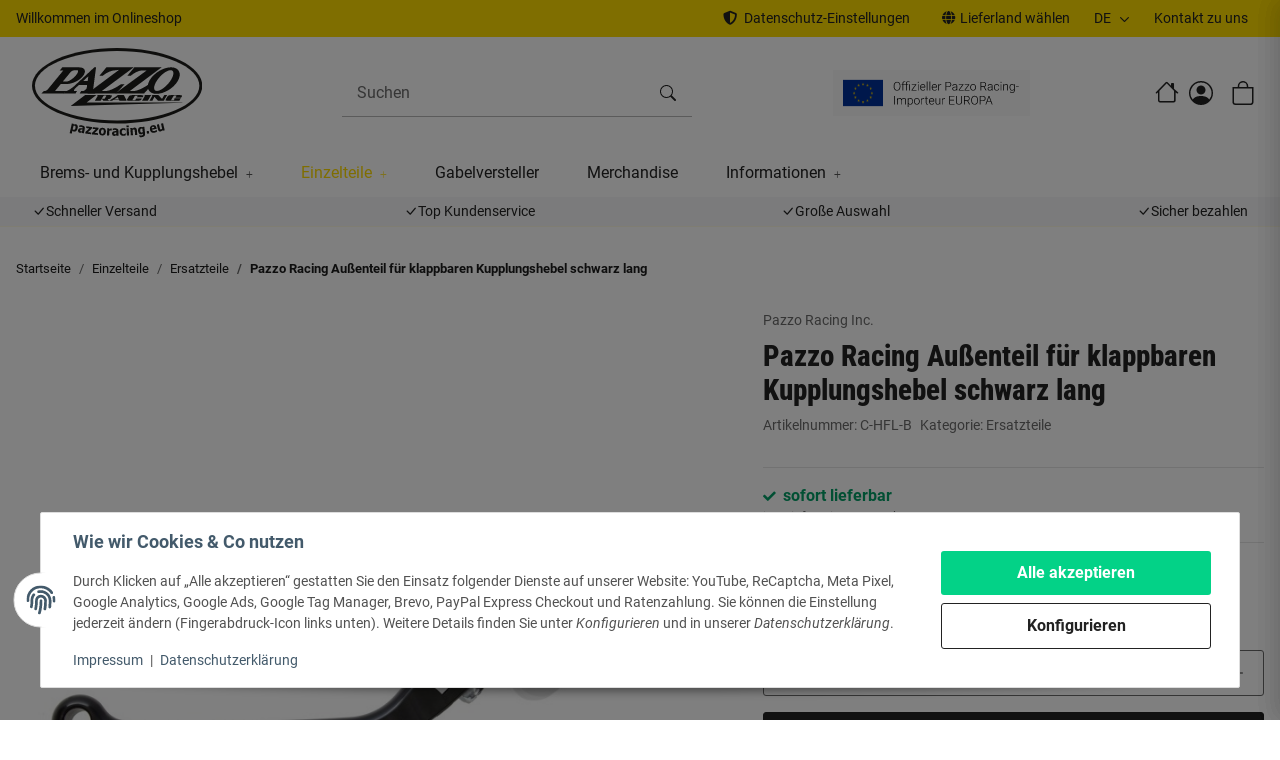

--- FILE ---
content_type: text/html; charset=utf-8
request_url: https://www.pazzoracing.eu/Pazzo-Racing-Aussenteil-fuer-klappbaren-Kupplungshebel-schwarz-lang
body_size: 81502
content:
<!DOCTYPE html>
<html lang="de" itemscope itemtype="https://schema.org/ItemPage">
    
                    <head>
<!-- The initial config of Consent Mode -->
<script type="text/javascript">
        window.dataLayer = window.dataLayer || [];
        function gtag() {dataLayer.push(arguments);}
        gtag('consent', 'default', {
            ad_storage: 'denied',
            ad_user_data: 'denied',
            ad_personalization: 'denied',
            analytics_storage: 'denied',
            wait_for_update: 2000});
        </script><!-- WS Google Tracking -->
<script async src="https://www.googletagmanager.com/gtag/js"></script><script id="ws_gt_globalSiteTag" type="application/javascript">
window.dataLayer = window.dataLayer || [];
function gtag() {dataLayer.push(arguments);}
gtag('js', new Date());
gtag('set', {'language': 'de'});</script>

<script type="application/javascript">/* Google Analytics 4 */if(typeof gtag == 'function'){gtag('config', 'G-P6TMQ06X2J')};</script>
<!-- END WS Google Tracking -->
        
                                                                                        

            <meta http-equiv="content-type" content="text/html; charset=utf-8">

            <!--<script>
                setTimeout(()=>{
                    document.getElementsByTagName('body')[0].style.opacity = 1;
                },500);
            </script>-->


                        <link rel="preload" href="https://www.pazzoracing.eu/templates/NIUplus/js/jquery-3.7.1.min.js" as="script">
            <script src="https://www.pazzoracing.eu/templates/NIUplus/js/jquery-3.7.1.min.js"></script>
                        

    <script>
        window.dzm_niuplus_companion_settings = {};
        if(!('niu' in window)){
            window.niu = {};
        }
        window.niu.settings = {};
                window.dzm_niuplus_companion_settings.scss = {"primary":"rgba(255,221,0,1)","secondary":"rgba(34,34,34,1)","tertiary":"rgba(29,29,29,1)","themeColor":"#ffffff","themeColorSetting":{"label":"Standard","value":"default"},"accent1":"#C0274C","accent2":"#DAAA4E","danger":"#C0274C","warning":"#DAAA4E","info":"#025A7F","success":"#02A067","dangerColorSetting":{"label":"Standard","value":"default"},"warningColorSetting":{"label":"Standard","value":"default"},"infoColorSetting":{"label":"Standard","value":"default"},"successColorSetting":{"label":"Standard","value":"default"},"dangerBackground":"#FFEFF3","warningBackground":"#FFF8EB","infoBackground":"#F7FAFB","successBackground":"#F3FEFA","backgroundPrimary":"rgba(255,255,255,1)","backgroundPrimaryShaded":"rgba(255,255,255,1)","backgroundSecondary":"rgba(34,34,34,1)","backgroundSecondaryShaded":"rgba(34,34,34,1)","fontPrimary":"rgba(34,34,34,1)","fontPrimaryShaded":"rgba(34,34,34,1)","fontSecondary":"rgba(255,255,255,1)","fontSecondaryShaded":"rgba(255,255,255,1)","fontMuted":"rgba(107,107,107,1)","navTopBarColorSetting":{"label":"Prim\u00e4rfarbe","value":"primary"},"navColorSetting":{"label":"Prim\u00e4rhintergrund 2","value":"backgroundPrimaryShaded"},"navCategoryColorSetting":{"label":"Prim\u00e4rhintergrund 2","value":"backgroundPrimaryShaded"},"navItemColorSetting":{"label":"Prim\u00e4rfarbe","value":"primary"},"footerTopBarColorSetting":{"label":"Prim\u00e4rfarbe","value":"primary"},"footerColorSetting":{"label":"Prim\u00e4rhintergrund 2","value":"backgroundPrimaryShaded"},"footerAccentColorSetting":{"label":"Prim\u00e4rfarbe","value":"primary"},"footerBottomBarColorSetting":{"label":"Sekund\u00e4rhintergrund","value":"backgroundSecondary"},"primaryBtnColorSetting":{"label":"Prim\u00e4rfarbe","value":"primary"},"secondaryBtnColorSetting":{"label":"Sekund\u00e4rfarbe","value":"secondary"},"tertiaryBtnColorSetting":{"label":"Terti\u00e4rfarbe","value":"tertiary"},"checkoutBtnColorSetting":{"label":"Sekund\u00e4rfarbe","value":"secondary"},"footerBtnColorSetting":{"label":"Sekund\u00e4rfarbe","value":"secondary"},"accent1BtnColorSetting":{"label":"Sekund\u00e4rfarbe","value":"secondary"},"quickBuyBtnColorSetting":{"label":"Prim\u00e4rfarbe","value":"primary"},"primaryBtnStyleSetting":{"label":"Full","value":"full"},"secondaryBtnStyleSetting":{"label":"Outlined","value":"outlined"},"tertiaryBtnStyleSetting":{"label":"Outlined","value":"outlined"},"checkoutBtnStyleSetting":{"label":"Full","value":"full"},"footerBtnStyleSetting":{"label":"Full","value":"full"},"accent1BtnStyleSetting":{"label":"Outlined","value":"outlined"},"consentAcceptBtnStyle":{"label":"Prim\u00e4rbutton","value":"niuBtnPrimary"},"consentConfigBtnStyle":{"label":"Sekund\u00e4rbutton","value":"niuBtnSecondary"},"consentDeclineBtnStyle":{"label":"Terti\u00e4rbutton","value":"niuBtnTertiary"},"consentOnceBtnStyle":{"label":"Prim\u00e4rbutton","value":"niuBtnPrimary"},"primaryBtn":"rgba(255,221,0,1)","secondaryBtn":"rgba(34,34,34,1)","tertiaryBtn":"rgba(29,29,29,1)","checkoutBtn":"rgba(34,34,34,1)","footerBtn":"#1a2b3c","accent1Btn":"#1a2b3c","quickBuyBtn":"rgba(255,221,0,1)","buttonRadius":"3px","useHeadfontForBtns":false,"upperCaseBtnText":false,"inputBorderRadius":"3px","navTopBar":"rgba(255,221,0,1)","nav":"rgba(255,255,255,1)","navCategory":"rgba(255,255,255,1)","navItem":"rgba(255,221,0,1)","footerTopBar":"rgba(255,221,0,1)","footer":"rgba(255,255,255,1)","footerAccent":"rgba(8,43,41,1)","footerBottomBar":"rgba(34,34,34,1)","ribbon1":"rgba(255,221,0,1)","ribbon2":"#C0274C","ribbon3":"rgba(34,34,34,1)","ribbon4":"rgba(255,255,255,1)","ribbon5":"#025A7F","ribbon6":"rgba(255,255,255,1)","ribbon7":"#C0274C","ribbon8":"#02A067","ribbon9":"#DAAA4E","ribbonPrice":"rgba(255,221,0,1)","ribbonBorderRadius":"5px","ribbonPriceBorderRadius":"5px","status0":"#C0274C","status1":"#DAAA4E","status2":"#02A067","ribbon1ColorSetting":{"label":"Prim\u00e4rfarbe","value":"primary"},"ribbon2ColorSetting":{"label":"Dangerfarbe","value":"danger"},"ribbon3ColorSetting":{"label":"Sekund\u00e4rfarbe","value":"secondary"},"ribbon4ColorSetting":{"label":"Prim\u00e4rhintergrund","value":"backgroundPrimary"},"ribbon5ColorSetting":{"label":"Infofarbe","value":"info"},"ribbon6ColorSetting":{"label":"Prim\u00e4rhintergrund 2","value":"backgroundPrimaryShaded"},"ribbon7ColorSetting":{"label":"Dangerfarbe","value":"danger"},"ribbon8ColorSetting":{"label":"Successfarbe","value":"success"},"ribbon9ColorSetting":{"label":"Warningfarbe","value":"warning"},"ribbonPriceColorSetting":{"label":"Prim\u00e4rfarbe","value":"primary"},"status0ColorSetting":{"label":"Dangerfarbe","value":"danger"},"status1ColorSetting":{"label":"Warningfarbe","value":"warning"},"status2ColorSetting":{"label":"Successfarbe","value":"success"},"useResponsiveFontSizes":true,"baseFontScale":1,"baseFontSize":16,"basePageWidth":1440,"fontScaleSetting":{"label":"Major Second (1.125)","value":1.125},"fontSizeLg":18,"fontSizeSm":14.222222222222221,"fontSizeXs":12.641975308641975,"fontSizeXxs":11.237311385459533,"fontSizeH6":18,"fontSizeH5":20.25,"fontSizeH4":22.78125,"fontSizeH3":25.62890625,"fontSizeH2":28.83251953125,"fontSizeH1":32.43658447265625,"fontSizeD6":36.49115753173828,"fontSizeD5":41.052552223205566,"fontSizeD4":46.18412125110626,"fontSizeD3":51.957136407494545,"fontSizeD2":58.45177845843136,"fontSizeD1":65.75825076573528,"headfont":{"label":"Roboto Condensed","value":"Roboto Condensed"},"headfontWeight":"400","textfont":{"label":"Roboto","value":"Roboto"},"textfontWeight":"400","displayfont":{"label":"Bahnschrift","value":"Bahnschrift"},"displayfontWeight":"400","navfontWeight":"400","customHeadFont":"","customTextFont":"","customDisplayFont":"","mainLogoFilePath":"\/templates\/NIUplus\/themes\/base\/images\/logos\/main_logo.svg","mobileLogoFilePath":"\/templates\/NIUplus\/themes\/base\/images\/logos\/mobile_logo.svg","mainNavHightSM":"5rem","mainNavHightLG":"7rem","logoHightSM":"50px","logoHightLG":"90px","containerFluidXlWidth":1650,"productBoxTitleLines":"2","productBoxDescLines":2};
        window.niu.settings.scss = {"primary":"rgba(255,221,0,1)","secondary":"rgba(34,34,34,1)","tertiary":"rgba(29,29,29,1)","themeColor":"#ffffff","themeColorSetting":{"label":"Standard","value":"default"},"accent1":"#C0274C","accent2":"#DAAA4E","danger":"#C0274C","warning":"#DAAA4E","info":"#025A7F","success":"#02A067","dangerColorSetting":{"label":"Standard","value":"default"},"warningColorSetting":{"label":"Standard","value":"default"},"infoColorSetting":{"label":"Standard","value":"default"},"successColorSetting":{"label":"Standard","value":"default"},"dangerBackground":"#FFEFF3","warningBackground":"#FFF8EB","infoBackground":"#F7FAFB","successBackground":"#F3FEFA","backgroundPrimary":"rgba(255,255,255,1)","backgroundPrimaryShaded":"rgba(255,255,255,1)","backgroundSecondary":"rgba(34,34,34,1)","backgroundSecondaryShaded":"rgba(34,34,34,1)","fontPrimary":"rgba(34,34,34,1)","fontPrimaryShaded":"rgba(34,34,34,1)","fontSecondary":"rgba(255,255,255,1)","fontSecondaryShaded":"rgba(255,255,255,1)","fontMuted":"rgba(107,107,107,1)","navTopBarColorSetting":{"label":"Prim\u00e4rfarbe","value":"primary"},"navColorSetting":{"label":"Prim\u00e4rhintergrund 2","value":"backgroundPrimaryShaded"},"navCategoryColorSetting":{"label":"Prim\u00e4rhintergrund 2","value":"backgroundPrimaryShaded"},"navItemColorSetting":{"label":"Prim\u00e4rfarbe","value":"primary"},"footerTopBarColorSetting":{"label":"Prim\u00e4rfarbe","value":"primary"},"footerColorSetting":{"label":"Prim\u00e4rhintergrund 2","value":"backgroundPrimaryShaded"},"footerAccentColorSetting":{"label":"Prim\u00e4rfarbe","value":"primary"},"footerBottomBarColorSetting":{"label":"Sekund\u00e4rhintergrund","value":"backgroundSecondary"},"primaryBtnColorSetting":{"label":"Prim\u00e4rfarbe","value":"primary"},"secondaryBtnColorSetting":{"label":"Sekund\u00e4rfarbe","value":"secondary"},"tertiaryBtnColorSetting":{"label":"Terti\u00e4rfarbe","value":"tertiary"},"checkoutBtnColorSetting":{"label":"Sekund\u00e4rfarbe","value":"secondary"},"footerBtnColorSetting":{"label":"Sekund\u00e4rfarbe","value":"secondary"},"accent1BtnColorSetting":{"label":"Sekund\u00e4rfarbe","value":"secondary"},"quickBuyBtnColorSetting":{"label":"Prim\u00e4rfarbe","value":"primary"},"primaryBtnStyleSetting":{"label":"Full","value":"full"},"secondaryBtnStyleSetting":{"label":"Outlined","value":"outlined"},"tertiaryBtnStyleSetting":{"label":"Outlined","value":"outlined"},"checkoutBtnStyleSetting":{"label":"Full","value":"full"},"footerBtnStyleSetting":{"label":"Full","value":"full"},"accent1BtnStyleSetting":{"label":"Outlined","value":"outlined"},"consentAcceptBtnStyle":{"label":"Prim\u00e4rbutton","value":"niuBtnPrimary"},"consentConfigBtnStyle":{"label":"Sekund\u00e4rbutton","value":"niuBtnSecondary"},"consentDeclineBtnStyle":{"label":"Terti\u00e4rbutton","value":"niuBtnTertiary"},"consentOnceBtnStyle":{"label":"Prim\u00e4rbutton","value":"niuBtnPrimary"},"primaryBtn":"rgba(255,221,0,1)","secondaryBtn":"rgba(34,34,34,1)","tertiaryBtn":"rgba(29,29,29,1)","checkoutBtn":"rgba(34,34,34,1)","footerBtn":"#1a2b3c","accent1Btn":"#1a2b3c","quickBuyBtn":"rgba(255,221,0,1)","buttonRadius":"3px","useHeadfontForBtns":false,"upperCaseBtnText":false,"inputBorderRadius":"3px","navTopBar":"rgba(255,221,0,1)","nav":"rgba(255,255,255,1)","navCategory":"rgba(255,255,255,1)","navItem":"rgba(255,221,0,1)","footerTopBar":"rgba(255,221,0,1)","footer":"rgba(255,255,255,1)","footerAccent":"rgba(8,43,41,1)","footerBottomBar":"rgba(34,34,34,1)","ribbon1":"rgba(255,221,0,1)","ribbon2":"#C0274C","ribbon3":"rgba(34,34,34,1)","ribbon4":"rgba(255,255,255,1)","ribbon5":"#025A7F","ribbon6":"rgba(255,255,255,1)","ribbon7":"#C0274C","ribbon8":"#02A067","ribbon9":"#DAAA4E","ribbonPrice":"rgba(255,221,0,1)","ribbonBorderRadius":"5px","ribbonPriceBorderRadius":"5px","status0":"#C0274C","status1":"#DAAA4E","status2":"#02A067","ribbon1ColorSetting":{"label":"Prim\u00e4rfarbe","value":"primary"},"ribbon2ColorSetting":{"label":"Dangerfarbe","value":"danger"},"ribbon3ColorSetting":{"label":"Sekund\u00e4rfarbe","value":"secondary"},"ribbon4ColorSetting":{"label":"Prim\u00e4rhintergrund","value":"backgroundPrimary"},"ribbon5ColorSetting":{"label":"Infofarbe","value":"info"},"ribbon6ColorSetting":{"label":"Prim\u00e4rhintergrund 2","value":"backgroundPrimaryShaded"},"ribbon7ColorSetting":{"label":"Dangerfarbe","value":"danger"},"ribbon8ColorSetting":{"label":"Successfarbe","value":"success"},"ribbon9ColorSetting":{"label":"Warningfarbe","value":"warning"},"ribbonPriceColorSetting":{"label":"Prim\u00e4rfarbe","value":"primary"},"status0ColorSetting":{"label":"Dangerfarbe","value":"danger"},"status1ColorSetting":{"label":"Warningfarbe","value":"warning"},"status2ColorSetting":{"label":"Successfarbe","value":"success"},"useResponsiveFontSizes":true,"baseFontScale":1,"baseFontSize":16,"basePageWidth":1440,"fontScaleSetting":{"label":"Major Second (1.125)","value":1.125},"fontSizeLg":18,"fontSizeSm":14.222222222222221,"fontSizeXs":12.641975308641975,"fontSizeXxs":11.237311385459533,"fontSizeH6":18,"fontSizeH5":20.25,"fontSizeH4":22.78125,"fontSizeH3":25.62890625,"fontSizeH2":28.83251953125,"fontSizeH1":32.43658447265625,"fontSizeD6":36.49115753173828,"fontSizeD5":41.052552223205566,"fontSizeD4":46.18412125110626,"fontSizeD3":51.957136407494545,"fontSizeD2":58.45177845843136,"fontSizeD1":65.75825076573528,"headfont":{"label":"Roboto Condensed","value":"Roboto Condensed"},"headfontWeight":"400","textfont":{"label":"Roboto","value":"Roboto"},"textfontWeight":"400","displayfont":{"label":"Bahnschrift","value":"Bahnschrift"},"displayfontWeight":"400","navfontWeight":"400","customHeadFont":"","customTextFont":"","customDisplayFont":"","mainLogoFilePath":"\/templates\/NIUplus\/themes\/base\/images\/logos\/main_logo.svg","mobileLogoFilePath":"\/templates\/NIUplus\/themes\/base\/images\/logos\/mobile_logo.svg","mainNavHightSM":"5rem","mainNavHightLG":"7rem","logoHightSM":"50px","logoHightLG":"90px","containerFluidXlWidth":1650,"productBoxTitleLines":"2","productBoxDescLines":2};
                window.dzm_niuplus_companion_settings.header = {"headerType":{"label":"Typ2 (Modern)","value":1},"overwriteDefaultHeaderLinkClasses":true,"showTopBar":true,"showTopBarMobile":false,"showAccountMobile":true,"stickyNavbarDesktop":false,"stickyNavbarMobile":false,"searchTriggersSidebar":false,"showSearchbarMobile":false,"textOptions":{"account":{"show":true,"priority":0},"wishlist":{"show":false,"priority":1},"compare":{"show":false,"priority":2},"cart":{"show":true,"priority":3},"niuMenu":{"show":true,"priority":4}},"showAccount":true,"showWishlist":true,"showCompare":true,"usps":{"usp1":{"show":true,"icon":"bi bi-check-lg","priority":3},"usp2":{"show":true,"icon":"bi bi-check-lg","priority":4},"usp3":{"show":true,"icon":"bi bi-check-lg","priority":5},"usp4":{"show":true,"icon":"bi bi-check-lg","priority":6}},"trustBadgeContainerId":"","trustBadgeContainerHeaderId":"","trustBadgeContainerFooterId":"","trustBadgeContainerSidebarMobileId":"","trustBadgeContainerMobileHeaderId":""};
        window.niu.settings.header = {"headerType":{"label":"Typ2 (Modern)","value":1},"overwriteDefaultHeaderLinkClasses":true,"showTopBar":true,"showTopBarMobile":false,"showAccountMobile":true,"stickyNavbarDesktop":false,"stickyNavbarMobile":false,"searchTriggersSidebar":false,"showSearchbarMobile":false,"textOptions":{"account":{"show":true,"priority":0},"wishlist":{"show":false,"priority":1},"compare":{"show":false,"priority":2},"cart":{"show":true,"priority":3},"niuMenu":{"show":true,"priority":4}},"showAccount":true,"showWishlist":true,"showCompare":true,"usps":{"usp1":{"show":true,"icon":"bi bi-check-lg","priority":3},"usp2":{"show":true,"icon":"bi bi-check-lg","priority":4},"usp3":{"show":true,"icon":"bi bi-check-lg","priority":5},"usp4":{"show":true,"icon":"bi bi-check-lg","priority":6}},"trustBadgeContainerId":"","trustBadgeContainerHeaderId":"","trustBadgeContainerFooterId":"","trustBadgeContainerSidebarMobileId":"","trustBadgeContainerMobileHeaderId":""};
                window.dzm_niuplus_companion_settings.footer = {"footerType":{"label":"Newsletter","value":0},"icon":"bi bi-send","paymentMethods":[{"selected":true,"label":"PayPal","icon":"paypal","jtlMethod":0},{"selected":true,"label":"Amazon Pay","icon":"amazon-pay","jtlMethod":0},{"selected":true,"label":"ApplePay","icon":"apple-pay","jtlMethod":0},{"selected":true,"label":"Google Pay","icon":"gpay","jtlMethod":0},{"selected":true,"label":"Mastercard","icon":"mastercard","jtlMethod":0},{"selected":true,"label":"Visa","icon":"visa","jtlMethod":0},{"selected":true,"label":"Klarna","icon":"klarna","jtlMethod":0},{"selected":false,"label":"Sofort\u00fcberweisung","icon":"sofort","jtlMethod":0},{"selected":false,"label":"Barzahlung","icon":"barzahlen","jtlMethod":0},{"selected":false,"label":"Sepa","icon":"sepa","jtlMethod":0},{"selected":false,"label":"Vorkasse","icon":"vorkasse","jtlMethod":0},{"selected":true,"label":"Rechnung","icon":"rechnung","jtlMethod":0},{"selected":false,"label":"Ratenzahlung","icon":"ratenzahlung","jtlMethod":0},{"selected":false,"label":"Giropay","icon":"giropay","jtlMethod":0},{"selected":false,"label":"iDeal","icon":"ideal","jtlMethod":0},{"selected":false,"label":"Payrexx","icon":"payrexx","jtlMethod":0},{"selected":false,"label":"Post Finance","icon":"postfinance","jtlMethod":0},{"selected":false,"label":"Twint","icon":"twint","jtlMethod":0}],"shippingMethods":[{"selected":false,"label":"Abholung","icon":"abholung-xs","jtlMethod":0},{"selected":false,"label":"Deutsche Post","icon":"de-post-color-xs","jtlMethod":0},{"selected":false,"label":"DHL","icon":"DHL-color-xs","jtlMethod":0},{"selected":false,"label":"DPD","icon":"DPD-xs","jtlMethod":0},{"selected":false,"label":"UPS","icon":"UPS-xs","jtlMethod":0},{"selected":false,"label":"GLS","icon":"GLS-xs","jtlMethod":0},{"selected":false,"label":"Hermes","icon":"hermes-xs","jtlMethod":0},{"selected":false,"label":"Spedition","icon":"spedition-xs","jtlMethod":0},{"selected":false,"label":"Fedex","icon":"fedex-xs","jtlMethod":0},{"selected":false,"label":"Schweizer Post","icon":"ch-post-color-xs","jtlMethod":0}],"paymentBorder":false,"shippingBorder":false,"arrangeFooterBoxes":{"label":"auf Breite verteilt (between)","value":"between"},"showFooterBottomLinksCheckout":true,"showFooterBottomLinksDefault":true,"useXlPaymentIcons":false,"useXLSocialIcons":false,"useXlShippingIcons":false};
        window.niu.settings.footer = {"footerType":{"label":"Newsletter","value":0},"icon":"bi bi-send","paymentMethods":[{"selected":true,"label":"PayPal","icon":"paypal","jtlMethod":0},{"selected":true,"label":"Amazon Pay","icon":"amazon-pay","jtlMethod":0},{"selected":true,"label":"ApplePay","icon":"apple-pay","jtlMethod":0},{"selected":true,"label":"Google Pay","icon":"gpay","jtlMethod":0},{"selected":true,"label":"Mastercard","icon":"mastercard","jtlMethod":0},{"selected":true,"label":"Visa","icon":"visa","jtlMethod":0},{"selected":true,"label":"Klarna","icon":"klarna","jtlMethod":0},{"selected":false,"label":"Sofort\u00fcberweisung","icon":"sofort","jtlMethod":0},{"selected":false,"label":"Barzahlung","icon":"barzahlen","jtlMethod":0},{"selected":false,"label":"Sepa","icon":"sepa","jtlMethod":0},{"selected":false,"label":"Vorkasse","icon":"vorkasse","jtlMethod":0},{"selected":true,"label":"Rechnung","icon":"rechnung","jtlMethod":0},{"selected":false,"label":"Ratenzahlung","icon":"ratenzahlung","jtlMethod":0},{"selected":false,"label":"Giropay","icon":"giropay","jtlMethod":0},{"selected":false,"label":"iDeal","icon":"ideal","jtlMethod":0},{"selected":false,"label":"Payrexx","icon":"payrexx","jtlMethod":0},{"selected":false,"label":"Post Finance","icon":"postfinance","jtlMethod":0},{"selected":false,"label":"Twint","icon":"twint","jtlMethod":0}],"shippingMethods":[{"selected":false,"label":"Abholung","icon":"abholung-xs","jtlMethod":0},{"selected":false,"label":"Deutsche Post","icon":"de-post-color-xs","jtlMethod":0},{"selected":false,"label":"DHL","icon":"DHL-color-xs","jtlMethod":0},{"selected":false,"label":"DPD","icon":"DPD-xs","jtlMethod":0},{"selected":false,"label":"UPS","icon":"UPS-xs","jtlMethod":0},{"selected":false,"label":"GLS","icon":"GLS-xs","jtlMethod":0},{"selected":false,"label":"Hermes","icon":"hermes-xs","jtlMethod":0},{"selected":false,"label":"Spedition","icon":"spedition-xs","jtlMethod":0},{"selected":false,"label":"Fedex","icon":"fedex-xs","jtlMethod":0},{"selected":false,"label":"Schweizer Post","icon":"ch-post-color-xs","jtlMethod":0}],"paymentBorder":false,"shippingBorder":false,"arrangeFooterBoxes":{"label":"auf Breite verteilt (between)","value":"between"},"showFooterBottomLinksCheckout":true,"showFooterBottomLinksDefault":true,"useXlPaymentIcons":false,"useXLSocialIcons":false,"useXlShippingIcons":false};
                window.dzm_niuplus_companion_settings.slider = {"sliderType":{"label":"Endlos","value":"loop"},"rewind":true,"speed":400,"perPagexl":4,"perPagelg":4,"perPagemd":4,"perPagesm":2,"perPagexs":1,"arrows":true,"pagination":true,"arrowPath":"","autoplay":false,"interval":5000,"pauseOnHover":true,"containerWidth":{"label":"Container Fluid XL (1650px, je nach Setting)","value":"container-fluid container-fluid-xl"},"cropMobile":false,"sliderStyle":{"label":"Flat (Standard)","value":"flat"}};
        window.niu.settings.slider = {"sliderType":{"label":"Endlos","value":"loop"},"rewind":true,"speed":400,"perPagexl":4,"perPagelg":4,"perPagemd":4,"perPagesm":2,"perPagexs":1,"arrows":true,"pagination":true,"arrowPath":"","autoplay":false,"interval":5000,"pauseOnHover":true,"containerWidth":{"label":"Container Fluid XL (1650px, je nach Setting)","value":"container-fluid container-fluid-xl"},"cropMobile":false,"sliderStyle":{"label":"Flat (Standard)","value":"flat"}};
                window.dzm_niuplus_companion_settings.category = {"perRowXS":{"label":"2","value":"6"},"perRowSM":{"label":"2","value":"6"},"perRowMD":{"label":"3","value":"4"},"perRowXL":{"label":"4","value":"3"},"catTitleTag":{"label":"H1 \u00dcberschirft","value":"h1"},"catTitleClass":{"label":"Standard","value":"p"},"heroFullWidth":false,"heroShow":false,"heroHeight":"200px","productCardRating":false,"productCardShortDesc":false,"productCardVariations":false,"productCardStock":true,"productCardDeliveryTime":true,"priceLabelType":{"label":"Einfach","value":"clean"},"categoryTextCols":1,"categoryTextPos":{"label":"Unter Produkgallerie","value":"bottom"},"skipQuickViewForSingleProducts":false,"skipQuickView":false,"skipQuickViewMobile":false,"subcategoryStyle":{"label":"Bild und Text als Grid","value":"grid"},"subcategoryImageFormat":{"label":"16:9","value":"dzm-aspect-16-9"},"subcategoryImageObjectFitStyle":{"label":"Contain (Bild passt sich an Container an)","value":"dzm-fit-contain"},"hideQuickBuyFooterForParents":false,"itemBoxStyle":{"label":"Modern","value":"niu-itembox-style-modern"},"itemBoxCardStyle":{"label":"Umrandete Karte","value":"niu-itembox-option--has-border"},"itemBoxBorderRadius":"","filterPositionDesktop":{"label":"Sidebar","value":"sidebar"},"filterPositionMobile":{"label":"Sidebar","value":"sidebar"},"contentFilterExpandOption":{"label":"Sidebar mit allen Filtern \u00f6ffnen","value":"sidebar"},"contentFilterMaxFiltersVisibleDesktop":8,"contentFilterMaxFiltersVisibleMobile":4};
        window.niu.settings.category = {"perRowXS":{"label":"2","value":"6"},"perRowSM":{"label":"2","value":"6"},"perRowMD":{"label":"3","value":"4"},"perRowXL":{"label":"4","value":"3"},"catTitleTag":{"label":"H1 \u00dcberschirft","value":"h1"},"catTitleClass":{"label":"Standard","value":"p"},"heroFullWidth":false,"heroShow":false,"heroHeight":"200px","productCardRating":false,"productCardShortDesc":false,"productCardVariations":false,"productCardStock":true,"productCardDeliveryTime":true,"priceLabelType":{"label":"Einfach","value":"clean"},"categoryTextCols":1,"categoryTextPos":{"label":"Unter Produkgallerie","value":"bottom"},"skipQuickViewForSingleProducts":false,"skipQuickView":false,"skipQuickViewMobile":false,"subcategoryStyle":{"label":"Bild und Text als Grid","value":"grid"},"subcategoryImageFormat":{"label":"16:9","value":"dzm-aspect-16-9"},"subcategoryImageObjectFitStyle":{"label":"Contain (Bild passt sich an Container an)","value":"dzm-fit-contain"},"hideQuickBuyFooterForParents":false,"itemBoxStyle":{"label":"Modern","value":"niu-itembox-style-modern"},"itemBoxCardStyle":{"label":"Umrandete Karte","value":"niu-itembox-option--has-border"},"itemBoxBorderRadius":"","filterPositionDesktop":{"label":"Sidebar","value":"sidebar"},"filterPositionMobile":{"label":"Sidebar","value":"sidebar"},"contentFilterExpandOption":{"label":"Sidebar mit allen Filtern \u00f6ffnen","value":"sidebar"},"contentFilterMaxFiltersVisibleDesktop":8,"contentFilterMaxFiltersVisibleMobile":4};
                window.dzm_niuplus_companion_settings.product = {"galleryType":{"label":"Slider","value":"slider"},"showPaymentOptions":false,"showVariationOverviewSidebar":true,"showVariationOverviewProductdetails":false,"showVariationSelectionSidebar":true,"showVariationSelectionProductdetails":true,"showProductdescriptionInSidebar":true,"stickyCheckout":true,"hideCheckoutIfNotAvailable":false,"contentBoxes":[],"leftProductContentBoxes":[{"title":"Beschreibung","titleVar":"description","titleVarSection":"productDetails","subtitle":"","subtitleVar":"niu_sidebar_description_desc","subtitleVarSection":"dzm_niuplus_companion","selector":"","cssClass":"","icon":"","link":"","isSidebarTrigger":true,"visibility":{"label":"Bei Vater- und Kindartikeln","value":"both"},"forceInclude":false,"forceIncludeAttribute":"","style":{"label":"Sidebar Trigger","value":"sidebarTrigger"},"sort":0,"position":{"label":"links unter Artikelbild","value":"left"},"type":{"label":"Artikelbeschreibung","value":"description","var":"description","section":"productDetails","subVar":"niu_sidebar_description_desc","subSection":"dzm_niuplus_companion","hasTextVariable":true,"isCustom":false},"isActive":true,"showContentInBox":true,"tplFile":"","tabIndex":1,"hideHeading":false},{"title":"Passende Fahrzeuge","titleVar":"","titleVarSection":"custom","subtitle":"","subtitleVar":"","subtitleVarSection":"custom","selector":"pzr-fahrzeuge","cssClass":"pzr-passende-Fahrzeuge","icon":"","link":"","isSidebarTrigger":true,"visibility":{"label":"Bei Vater- und Kindartikeln","value":"both"},"forceInclude":false,"forceIncludeAttribute":"","style":{"label":"Sidebar Trigger","value":"sidebarTrigger"},"sort":1,"position":{"label":"links unter Artikelbild","value":"left"},"type":{"label":"Custom","value":"custom","var":"","section":"custom","subVar":"","subSection":"custom","hasTextVariable":true,"isCustom":true},"isActive":true,"showContentInBox":false,"tplFile":"","tabIndex":1,"hideHeading":false},{"title":"Fragen zum Produkt","titleVar":"productQuestion","titleVarSection":"productDetails","subtitle":"","subtitleVar":"niu_sidebar_question_desc","subtitleVarSection":"dzm_niuplus_companion","selector":"","cssClass":"","icon":"","link":"","isSidebarTrigger":true,"visibility":{"label":"Bei Vater- und Kindartikeln","value":"both"},"forceInclude":false,"forceIncludeAttribute":"","style":{"label":"Sidebar Trigger","value":"sidebarTrigger"},"sort":2,"position":{"label":"links unter Artikelbild","value":"left"},"type":{"label":"Frage zum Produkt","value":"questionOnItem","var":"productQuestion","section":"productDetails","subVar":"niu_sidebar_question_desc","subSection":"dzm_niuplus_companion","hasTextVariable":true,"isCustom":false},"isActive":true,"showContentInBox":false,"tplFile":"","tabIndex":1,"hideHeading":false},{"title":"Bewertungen","titleVar":"Votes","titleVarSection":"global","subtitle":"","subtitleVar":"niu_sidebar_votes_desc","subtitleVarSection":"dzm_niuplus_companion","selector":"","cssClass":"","icon":"","link":"","isSidebarTrigger":true,"visibility":{"label":"Bei Vater- und Kindartikeln","value":"both"},"forceInclude":false,"forceIncludeAttribute":"","style":{"label":"Sidebar Trigger","value":"sidebarTrigger"},"sort":3,"position":{"label":"links unter Artikelbild","value":"left"},"type":{"label":"Bewertungen","value":"votes","var":"Votes","section":"global","subVar":"niu_sidebar_votes_desc","subSection":"dzm_niuplus_companion","hasTextVariable":true,"isCustom":false},"isActive":true,"showContentInBox":true,"tplFile":"","tabIndex":1,"hideHeading":false},{"title":"Herstellerangaben","titleVar":"","titleVarSection":"custom","subtitle":"Gem\u00e4\u00df Produktsicherheitsverordnung","subtitleVar":"","subtitleVarSection":"custom","selector":"","cssClass":"","icon":"","link":"","isSidebarTrigger":true,"visibility":{"label":"Bei Vater- und Kindartikeln","value":"both"},"forceInclude":false,"visibleOnApplication":false,"forceIncludeAttribute":"","style":{"label":"Sidebar Trigger","value":"sidebarTrigger"},"sort":4,"position":{"label":"links unter Artikelbild","value":"left"},"type":{"label":"Herstellerinformationen (aus Beschreibung)","value":"manufacturerInfoByDescription","var":"","section":"custom","subVar":"","subSection":"custom","hasTextVariable":true,"isCustom":true},"isActive":true,"showContentInBox":false,"tplFile":"","tabIndex":1,"hideHeading":false,"uid":"f91b9517","flexWidthSM":1,"flexWidthMD":1,"flexWidthLG":1,"flexWidthXL":1,"buttonStyle":{"label":"Full","value":"-"},"buttonColor":{"label":"Primary","value":"primary"},"cardStyle":{"label":"Schattierte Karte","value":"niu-card-style--shadow"},"cardBorderRadius":"16px"}],"rightBottomProductContentBoxes":[],"rightMiddleProductContentBoxes":[],"rightCheckoutProductContentBoxes":[],"bottomProductContentBoxes":[],"productInfoNavProductContentBoxes":[],"showDeliveryTime":true,"hideAttributesTable":false,"qtyWidthXS":12,"qtyWidthSM":12,"qtyWidthMD":6,"qtyWidthLG":12,"qtyWidthXL":5,"cartBtnWidthXS":12,"cartBtnWidthSM":12,"cartBtnWidthMD":6,"cartBtnWidthLG":12,"cartBtnWidthXL":7,"useFloatingCheckout":false,"buyBoxCardStyle":{"label":"Ohne Kartenstyle","value":""},"buyBoxBorderRadius":"16px","productInfoNavCardStyle":{"label":"Schattierte Karte","value":"niu-card-style--shadow"},"productInfoNavBorderRadius":"16px","mediaBoxCardStyle":{"label":"Schattierte Karte","value":"niu-card-style--shadow"},"mediaBoxBorderRadius":"16px","useBundleNotice":false,"bundleNoticeStyle":{"label":"Clean","value":"dzm-notice-clean"},"showBuyCrosssellingSlider":true,"showSimilarProductsCrosssellingSlider":true,"useBestPriceBadge":false,"useBestPriceForOldPrice":false,"showBestPriceIfLower":false,"useHiLite":false,"hiLiteProfile":{"label":"normal","value":2,"opacity":0.7,"saturation":40,"lightness":80},"hiLitePosition":{"label":"produktzentriert","value":1,"first":{"top":"-10px","left":"30vw","transform":"translate(-70%, 0)"},"second":{"top":"58vh","left":"50vw","transform":"translate(-60%,-50%)"},"third":{"top":"30vh","left":"67vw","transform":"translate(-53%, -50%)"}},"useHiLiteCustomColors":false,"hiLiteCustomColor1":"#ffffff","hiLiteCustomColor2":"#ffffff","hiLiteCustomColor3":"#ffffff","hiLiteCustomProfileOpacity":0.7,"hiLiteCustomProfileSaturation":40,"hiLiteCustomProfileLightness":80};
        window.niu.settings.product = {"galleryType":{"label":"Slider","value":"slider"},"showPaymentOptions":false,"showVariationOverviewSidebar":true,"showVariationOverviewProductdetails":false,"showVariationSelectionSidebar":true,"showVariationSelectionProductdetails":true,"showProductdescriptionInSidebar":true,"stickyCheckout":true,"hideCheckoutIfNotAvailable":false,"contentBoxes":[],"leftProductContentBoxes":[{"title":"Beschreibung","titleVar":"description","titleVarSection":"productDetails","subtitle":"","subtitleVar":"niu_sidebar_description_desc","subtitleVarSection":"dzm_niuplus_companion","selector":"","cssClass":"","icon":"","link":"","isSidebarTrigger":true,"visibility":{"label":"Bei Vater- und Kindartikeln","value":"both"},"forceInclude":false,"forceIncludeAttribute":"","style":{"label":"Sidebar Trigger","value":"sidebarTrigger"},"sort":0,"position":{"label":"links unter Artikelbild","value":"left"},"type":{"label":"Artikelbeschreibung","value":"description","var":"description","section":"productDetails","subVar":"niu_sidebar_description_desc","subSection":"dzm_niuplus_companion","hasTextVariable":true,"isCustom":false},"isActive":true,"showContentInBox":true,"tplFile":"","tabIndex":1,"hideHeading":false},{"title":"Passende Fahrzeuge","titleVar":"","titleVarSection":"custom","subtitle":"","subtitleVar":"","subtitleVarSection":"custom","selector":"pzr-fahrzeuge","cssClass":"pzr-passende-Fahrzeuge","icon":"","link":"","isSidebarTrigger":true,"visibility":{"label":"Bei Vater- und Kindartikeln","value":"both"},"forceInclude":false,"forceIncludeAttribute":"","style":{"label":"Sidebar Trigger","value":"sidebarTrigger"},"sort":1,"position":{"label":"links unter Artikelbild","value":"left"},"type":{"label":"Custom","value":"custom","var":"","section":"custom","subVar":"","subSection":"custom","hasTextVariable":true,"isCustom":true},"isActive":true,"showContentInBox":false,"tplFile":"","tabIndex":1,"hideHeading":false},{"title":"Fragen zum Produkt","titleVar":"productQuestion","titleVarSection":"productDetails","subtitle":"","subtitleVar":"niu_sidebar_question_desc","subtitleVarSection":"dzm_niuplus_companion","selector":"","cssClass":"","icon":"","link":"","isSidebarTrigger":true,"visibility":{"label":"Bei Vater- und Kindartikeln","value":"both"},"forceInclude":false,"forceIncludeAttribute":"","style":{"label":"Sidebar Trigger","value":"sidebarTrigger"},"sort":2,"position":{"label":"links unter Artikelbild","value":"left"},"type":{"label":"Frage zum Produkt","value":"questionOnItem","var":"productQuestion","section":"productDetails","subVar":"niu_sidebar_question_desc","subSection":"dzm_niuplus_companion","hasTextVariable":true,"isCustom":false},"isActive":true,"showContentInBox":false,"tplFile":"","tabIndex":1,"hideHeading":false},{"title":"Bewertungen","titleVar":"Votes","titleVarSection":"global","subtitle":"","subtitleVar":"niu_sidebar_votes_desc","subtitleVarSection":"dzm_niuplus_companion","selector":"","cssClass":"","icon":"","link":"","isSidebarTrigger":true,"visibility":{"label":"Bei Vater- und Kindartikeln","value":"both"},"forceInclude":false,"forceIncludeAttribute":"","style":{"label":"Sidebar Trigger","value":"sidebarTrigger"},"sort":3,"position":{"label":"links unter Artikelbild","value":"left"},"type":{"label":"Bewertungen","value":"votes","var":"Votes","section":"global","subVar":"niu_sidebar_votes_desc","subSection":"dzm_niuplus_companion","hasTextVariable":true,"isCustom":false},"isActive":true,"showContentInBox":true,"tplFile":"","tabIndex":1,"hideHeading":false},{"title":"Herstellerangaben","titleVar":"","titleVarSection":"custom","subtitle":"Gem\u00e4\u00df Produktsicherheitsverordnung","subtitleVar":"","subtitleVarSection":"custom","selector":"","cssClass":"","icon":"","link":"","isSidebarTrigger":true,"visibility":{"label":"Bei Vater- und Kindartikeln","value":"both"},"forceInclude":false,"visibleOnApplication":false,"forceIncludeAttribute":"","style":{"label":"Sidebar Trigger","value":"sidebarTrigger"},"sort":4,"position":{"label":"links unter Artikelbild","value":"left"},"type":{"label":"Herstellerinformationen (aus Beschreibung)","value":"manufacturerInfoByDescription","var":"","section":"custom","subVar":"","subSection":"custom","hasTextVariable":true,"isCustom":true},"isActive":true,"showContentInBox":false,"tplFile":"","tabIndex":1,"hideHeading":false,"uid":"f91b9517","flexWidthSM":1,"flexWidthMD":1,"flexWidthLG":1,"flexWidthXL":1,"buttonStyle":{"label":"Full","value":"-"},"buttonColor":{"label":"Primary","value":"primary"},"cardStyle":{"label":"Schattierte Karte","value":"niu-card-style--shadow"},"cardBorderRadius":"16px"}],"rightBottomProductContentBoxes":[],"rightMiddleProductContentBoxes":[],"rightCheckoutProductContentBoxes":[],"bottomProductContentBoxes":[],"productInfoNavProductContentBoxes":[],"showDeliveryTime":true,"hideAttributesTable":false,"qtyWidthXS":12,"qtyWidthSM":12,"qtyWidthMD":6,"qtyWidthLG":12,"qtyWidthXL":5,"cartBtnWidthXS":12,"cartBtnWidthSM":12,"cartBtnWidthMD":6,"cartBtnWidthLG":12,"cartBtnWidthXL":7,"useFloatingCheckout":false,"buyBoxCardStyle":{"label":"Ohne Kartenstyle","value":""},"buyBoxBorderRadius":"16px","productInfoNavCardStyle":{"label":"Schattierte Karte","value":"niu-card-style--shadow"},"productInfoNavBorderRadius":"16px","mediaBoxCardStyle":{"label":"Schattierte Karte","value":"niu-card-style--shadow"},"mediaBoxBorderRadius":"16px","useBundleNotice":false,"bundleNoticeStyle":{"label":"Clean","value":"dzm-notice-clean"},"showBuyCrosssellingSlider":true,"showSimilarProductsCrosssellingSlider":true,"useBestPriceBadge":false,"useBestPriceForOldPrice":false,"showBestPriceIfLower":false,"useHiLite":false,"hiLiteProfile":{"label":"normal","value":2,"opacity":0.7,"saturation":40,"lightness":80},"hiLitePosition":{"label":"produktzentriert","value":1,"first":{"top":"-10px","left":"30vw","transform":"translate(-70%, 0)"},"second":{"top":"58vh","left":"50vw","transform":"translate(-60%,-50%)"},"third":{"top":"30vh","left":"67vw","transform":"translate(-53%, -50%)"}},"useHiLiteCustomColors":false,"hiLiteCustomColor1":"#ffffff","hiLiteCustomColor2":"#ffffff","hiLiteCustomColor3":"#ffffff","hiLiteCustomProfileOpacity":0.7,"hiLiteCustomProfileSaturation":40,"hiLiteCustomProfileLightness":80};
                window.dzm_niuplus_companion_settings.templateSettings = {"stock":{"useUnknownInflowDate":false,"useEarliestDeliveryDate":false,"useOrderableNotification":true},"useB2BSwitch":false,"useXSellingSidebar":true,"trustBadgeContainerHeaderId":"pazzo-official-eu","trustBadgeContainerMobileHeaderId":"","trustBadgeContainerFooterId":"","trustBadgeContainerSidebarMobileId":"","breadCrumb":{"hideOnCustomPage":false,"hideOnNewsDetail":false,"hideOnCartPage":false},"checkCachedReleaseDates":false,"useDelayedRendering":false,"useScriptBundle":true};
        window.niu.settings.templateSettings = {"stock":{"useUnknownInflowDate":false,"useEarliestDeliveryDate":false,"useOrderableNotification":true},"useB2BSwitch":false,"useXSellingSidebar":true,"trustBadgeContainerHeaderId":"pazzo-official-eu","trustBadgeContainerMobileHeaderId":"","trustBadgeContainerFooterId":"","trustBadgeContainerSidebarMobileId":"","breadCrumb":{"hideOnCustomPage":false,"hideOnNewsDetail":false,"hideOnCartPage":false},"checkCachedReleaseDates":false,"useDelayedRendering":false,"useScriptBundle":true};
                window.dzm_niuplus_companion_settings.ajaxSearchSettings = {"active":false,"reactionTime":1000,"initiallyLoadedProducts":20,"onlyParent":false,"searchCriteria":{"productName":true,"sku":true,"gtin":true,"description":false,"shortDescription":true}};
        window.niu.settings.ajaxSearchSettings = {"active":false,"reactionTime":1000,"initiallyLoadedProducts":20,"onlyParent":false,"searchCriteria":{"productName":true,"sku":true,"gtin":true,"description":false,"shortDescription":true}};
                window.dzm_niuplus_companion_settings.sidebar = {"useExtendedCartFunctions":true,"useXSellingSidebar":true,"showVariationOverviewSidebar":false,"showVariationSelectionSidebar":true,"skipQuickView":true,"skipQuickViewMobile":false,"skipQuickViewForProductsOutOfStock":false,"skipQuickViewForConfigProducts":false,"skipQuickViewForSingleProducts":false,"skipQuickViewForVariationProducts":false,"hideQuickBuyFooterForParents":false,"showShortDescriptionForSingles":true,"quickBuyBtnStyleDesktop":{"label":"Einblenden beim Hovern","value":"showOnHover"},"quickBuyBtnStyleMobile":{"label":"Permanent sichtbar als Icon","value":"permIcon"},"quickBuyAltIcon":"","sidebarDesktopBorderTop":"0px","sidebarDesktopBorderLeft":"0px","sidebarMobileBorderTop":"0px","quickBuyRedirectTarget":{"label":"Aktuelle Seite","value":"currentURL"},"showAccountIcon":true,"showSearchIcon":true,"showWishlistIcon":false,"showCompareIcon":false,"showCartIcon":true,"useQuickViewShortDescription":true,"useQuickViewDescription":false};
        window.niu.settings.sidebar = {"useExtendedCartFunctions":true,"useXSellingSidebar":true,"showVariationOverviewSidebar":false,"showVariationSelectionSidebar":true,"skipQuickView":true,"skipQuickViewMobile":false,"skipQuickViewForProductsOutOfStock":false,"skipQuickViewForConfigProducts":false,"skipQuickViewForSingleProducts":false,"skipQuickViewForVariationProducts":false,"hideQuickBuyFooterForParents":false,"showShortDescriptionForSingles":true,"quickBuyBtnStyleDesktop":{"label":"Einblenden beim Hovern","value":"showOnHover"},"quickBuyBtnStyleMobile":{"label":"Permanent sichtbar als Icon","value":"permIcon"},"quickBuyAltIcon":"","sidebarDesktopBorderTop":"0px","sidebarDesktopBorderLeft":"0px","sidebarMobileBorderTop":"0px","quickBuyRedirectTarget":{"label":"Aktuelle Seite","value":"currentURL"},"showAccountIcon":true,"showSearchIcon":true,"showWishlistIcon":false,"showCompareIcon":false,"showCartIcon":true,"useQuickViewShortDescription":true,"useQuickViewDescription":false};
                window.dzm_niuplus_companion_settings.cart = {"useFreeShippingProgressbar":false,"freeShippingFallbackThreshold":0,"showValue":true,"showValueMobile":false,"progressBarHeightDesktop":"20px","progressBarHeightMobile":"4px","buyBoxCardStyle":{"label":"Ohne Kartenstyle","value":""},"buyBoxBorderRadius":"16px","cartBoxCardStyle":{"label":"Ohne Kartenstyle","value":""},"cartBoxBorderRadius":"16px","giftBoxCardStyle":{"label":"Ohne Kartenstyle","value":""},"giftBoxBorderRadius":"16px","giftMaxThreshold":9999999999,"previewGifts":true,"stock":{"useUnknownInflowDate":false,"useEarliestDeliveryDate":true,"useOrderableNotification":true},"useXSellingSidebar":true,"trustBadgeContainerHeaderId":"","trustBadgeContainerMobileHeaderId":"","trustBadgeContainerFooterId":"","trustBadgeContainerSidebarMobileId":"","breadCrumb":{"hideOnCustomPage":false,"hideOnNewsDetail":false,"hideOnCartPage":false}};
        window.niu.settings.cart = {"useFreeShippingProgressbar":false,"freeShippingFallbackThreshold":0,"showValue":true,"showValueMobile":false,"progressBarHeightDesktop":"20px","progressBarHeightMobile":"4px","buyBoxCardStyle":{"label":"Ohne Kartenstyle","value":""},"buyBoxBorderRadius":"16px","cartBoxCardStyle":{"label":"Ohne Kartenstyle","value":""},"cartBoxBorderRadius":"16px","giftBoxCardStyle":{"label":"Ohne Kartenstyle","value":""},"giftBoxBorderRadius":"16px","giftMaxThreshold":9999999999,"previewGifts":true,"stock":{"useUnknownInflowDate":false,"useEarliestDeliveryDate":true,"useOrderableNotification":true},"useXSellingSidebar":true,"trustBadgeContainerHeaderId":"","trustBadgeContainerMobileHeaderId":"","trustBadgeContainerFooterId":"","trustBadgeContainerSidebarMobileId":"","breadCrumb":{"hideOnCustomPage":false,"hideOnNewsDetail":false,"hideOnCartPage":false}};
                window.dzm_niuplus_companion_settings.presets = [{"label":"pazzo(1.1.10)","value":{"primary":"rgba(255,221,0,1)","secondary":"rgba(34,34,34,1)","tertiary":"rgba(34,34,34,1)","themeColor":"#ffffff","themeColorSetting":{"label":"Standard","value":"default"},"accent1":"#C0274C","accent2":"#DAAA4E","danger":"#C0274C","warning":"#DAAA4E","info":"#025A7F","success":"#02A067","dangerColorSetting":{"label":"Standard","value":"default"},"warningColorSetting":{"label":"Standard","value":"default"},"infoColorSetting":{"label":"Standard","value":"default"},"successColorSetting":{"label":"Standard","value":"default"},"dangerBackground":"#FFEFF3","warningBackground":"#FFF8EB","infoBackground":"#F7FAFB","successBackground":"#F3FEFA","backgroundPrimary":"rgba(255,255,255,1)","backgroundPrimaryShaded":"rgba(255,255,255,1)","backgroundSecondary":"rgba(255,221,0,1)","backgroundSecondaryShaded":"rgba(255,221,0,1)","fontPrimary":"rgba(34,34,34,1)","fontPrimaryShaded":"rgba(34,34,34,1)","fontSecondary":"rgba(34,34,34,1)","fontSecondaryShaded":"rgba(34,34,34,1)","fontMuted":"rgba(118,118,118,1)","navTopBarColorSetting":{"label":"Prim\u00e4rfarbe","value":"primary"},"navColorSetting":{"label":"Prim\u00e4rhintergrund 2","value":"backgroundPrimaryShaded"},"navCategoryColorSetting":{"label":"Prim\u00e4rhintergrund 2","value":"backgroundPrimaryShaded"},"navItemColorSetting":{"label":"Prim\u00e4rfarbe","value":"primary"},"footerTopBarColorSetting":{"label":"Prim\u00e4rfarbe","value":"primary"},"footerColorSetting":{"label":"Prim\u00e4rhintergrund 2","value":"backgroundPrimaryShaded"},"footerBottomBarColorSetting":{"label":"Sekund\u00e4rhintergrund","value":"backgroundSecondary"},"primaryBtnColorSetting":{"label":"Prim\u00e4rfarbe","value":"primary"},"secondaryBtnColorSetting":{"label":"Sekund\u00e4rfarbe","value":"secondary"},"tertiaryBtnColorSetting":{"label":"Terti\u00e4rfarbe","value":"tertiary"},"checkoutBtnColorSetting":{"label":"Sekund\u00e4rfarbe","value":"secondary"},"quickBuyBtnColorSetting":{"label":"Prim\u00e4rfarbe","value":"primary"},"primaryBtnStyleSetting":{"label":"Full","value":"full"},"secondaryBtnStyleSetting":{"label":"Outlined","value":"outlined"},"tertiaryBtnStyleSetting":{"label":"Flat","value":"flat"},"checkoutBtnStyleSetting":{"label":"Full","value":"full"},"primaryBtn":"rgba(255,221,0,1)","secondaryBtn":"rgba(34,34,34,1)","tertiaryBtn":"rgba(34,34,34,1)","checkoutBtn":"rgba(34,34,34,1)","quickBuyBtn":"rgba(255,221,0,1)","buttonRadius":"3px","inputBorderRadius":"3px","navTopBar":"rgba(255,221,0,1)","nav":"rgba(255,255,255,1)","navCategory":"rgba(255,255,255,1)","navItem":"rgba(255,221,0,1)","footerTopBar":"rgba(255,221,0,1)","footer":"rgba(255,255,255,1)","footerBottomBar":"rgba(255,221,0,1)","ribbon1":"rgba(255,221,0,1)","ribbon2":"#02A067","ribbon3":"rgba(34,34,34,1)","ribbon4":"rgba(255,255,255,1)","ribbon5":"#025A7F","ribbon6":"rgba(255,255,255,1)","ribbon7":"#C0274C","ribbon8":"#02A067","ribbon9":"#DAAA4E","ribbonPrice":"rgba(255,221,0,1)","ribbonBorderRadius":"5px","ribbonPriceBorderRadius":"5px","status0":"#C0274C","status1":"#DAAA4E","status2":"#02A067","ribbon1ColorSetting":{"label":"Prim\u00e4rfarbe","value":"primary"},"ribbon2ColorSetting":{"label":"Successfarbe","value":"success"},"ribbon3ColorSetting":{"label":"Sekund\u00e4rfarbe","value":"secondary"},"ribbon4ColorSetting":{"label":"Prim\u00e4rhintergrund","value":"backgroundPrimary"},"ribbon5ColorSetting":{"label":"Infofarbe","value":"info"},"ribbon6ColorSetting":{"label":"Prim\u00e4rhintergrund 2","value":"backgroundPrimaryShaded"},"ribbon7ColorSetting":{"label":"Dangerfarbe","value":"danger"},"ribbon8ColorSetting":{"label":"Successfarbe","value":"success"},"ribbon9ColorSetting":{"label":"Warningfarbe","value":"warning"},"ribbonPriceColorSetting":{"label":"Prim\u00e4rfarbe","value":"primary"},"status0ColorSetting":{"label":"Dangerfarbe","value":"danger"},"status1ColorSetting":{"label":"Warningfarbe","value":"warning"},"status2ColorSetting":{"label":"Successfarbe","value":"success"},"useResponsiveFontSizes":true,"baseFontScale":1,"baseFontSize":16,"basePageWidth":1440,"fontScaleSetting":{"label":"Major Second (1.125)","value":1.125},"fontSizeLg":18,"fontSizeSm":14.222222222222221,"fontSizeXs":12.641975308641975,"fontSizeXxs":11.237311385459533,"fontSizeH6":18,"fontSizeH5":20.25,"fontSizeH4":22.78125,"fontSizeH3":25.62890625,"fontSizeH2":28.83251953125,"fontSizeH1":32.43658447265625,"headfont":{"label":"Roboto Condensed","value":"Roboto Condensed"},"textfont":{"label":"Roboto","value":"Roboto"},"customHeadFont":"","customTextFont":"","mainLogoFilePath":"\/templates\/NIUplus\/themes\/base\/images\/logos\/main_logo.svg","mobileLogoFilePath":"\/templates\/NIUplus\/themes\/base\/images\/logos\/mobile_logo.svg","mainNavHightSM":"5rem","mainNavHightLG":"7rem","logoHightSM":"50px","logoHightLG":"90px","containerFluidXlWidth":1650}}];
        window.niu.settings.presets = [{"label":"pazzo(1.1.10)","value":{"primary":"rgba(255,221,0,1)","secondary":"rgba(34,34,34,1)","tertiary":"rgba(34,34,34,1)","themeColor":"#ffffff","themeColorSetting":{"label":"Standard","value":"default"},"accent1":"#C0274C","accent2":"#DAAA4E","danger":"#C0274C","warning":"#DAAA4E","info":"#025A7F","success":"#02A067","dangerColorSetting":{"label":"Standard","value":"default"},"warningColorSetting":{"label":"Standard","value":"default"},"infoColorSetting":{"label":"Standard","value":"default"},"successColorSetting":{"label":"Standard","value":"default"},"dangerBackground":"#FFEFF3","warningBackground":"#FFF8EB","infoBackground":"#F7FAFB","successBackground":"#F3FEFA","backgroundPrimary":"rgba(255,255,255,1)","backgroundPrimaryShaded":"rgba(255,255,255,1)","backgroundSecondary":"rgba(255,221,0,1)","backgroundSecondaryShaded":"rgba(255,221,0,1)","fontPrimary":"rgba(34,34,34,1)","fontPrimaryShaded":"rgba(34,34,34,1)","fontSecondary":"rgba(34,34,34,1)","fontSecondaryShaded":"rgba(34,34,34,1)","fontMuted":"rgba(118,118,118,1)","navTopBarColorSetting":{"label":"Prim\u00e4rfarbe","value":"primary"},"navColorSetting":{"label":"Prim\u00e4rhintergrund 2","value":"backgroundPrimaryShaded"},"navCategoryColorSetting":{"label":"Prim\u00e4rhintergrund 2","value":"backgroundPrimaryShaded"},"navItemColorSetting":{"label":"Prim\u00e4rfarbe","value":"primary"},"footerTopBarColorSetting":{"label":"Prim\u00e4rfarbe","value":"primary"},"footerColorSetting":{"label":"Prim\u00e4rhintergrund 2","value":"backgroundPrimaryShaded"},"footerBottomBarColorSetting":{"label":"Sekund\u00e4rhintergrund","value":"backgroundSecondary"},"primaryBtnColorSetting":{"label":"Prim\u00e4rfarbe","value":"primary"},"secondaryBtnColorSetting":{"label":"Sekund\u00e4rfarbe","value":"secondary"},"tertiaryBtnColorSetting":{"label":"Terti\u00e4rfarbe","value":"tertiary"},"checkoutBtnColorSetting":{"label":"Sekund\u00e4rfarbe","value":"secondary"},"quickBuyBtnColorSetting":{"label":"Prim\u00e4rfarbe","value":"primary"},"primaryBtnStyleSetting":{"label":"Full","value":"full"},"secondaryBtnStyleSetting":{"label":"Outlined","value":"outlined"},"tertiaryBtnStyleSetting":{"label":"Flat","value":"flat"},"checkoutBtnStyleSetting":{"label":"Full","value":"full"},"primaryBtn":"rgba(255,221,0,1)","secondaryBtn":"rgba(34,34,34,1)","tertiaryBtn":"rgba(34,34,34,1)","checkoutBtn":"rgba(34,34,34,1)","quickBuyBtn":"rgba(255,221,0,1)","buttonRadius":"3px","inputBorderRadius":"3px","navTopBar":"rgba(255,221,0,1)","nav":"rgba(255,255,255,1)","navCategory":"rgba(255,255,255,1)","navItem":"rgba(255,221,0,1)","footerTopBar":"rgba(255,221,0,1)","footer":"rgba(255,255,255,1)","footerBottomBar":"rgba(255,221,0,1)","ribbon1":"rgba(255,221,0,1)","ribbon2":"#02A067","ribbon3":"rgba(34,34,34,1)","ribbon4":"rgba(255,255,255,1)","ribbon5":"#025A7F","ribbon6":"rgba(255,255,255,1)","ribbon7":"#C0274C","ribbon8":"#02A067","ribbon9":"#DAAA4E","ribbonPrice":"rgba(255,221,0,1)","ribbonBorderRadius":"5px","ribbonPriceBorderRadius":"5px","status0":"#C0274C","status1":"#DAAA4E","status2":"#02A067","ribbon1ColorSetting":{"label":"Prim\u00e4rfarbe","value":"primary"},"ribbon2ColorSetting":{"label":"Successfarbe","value":"success"},"ribbon3ColorSetting":{"label":"Sekund\u00e4rfarbe","value":"secondary"},"ribbon4ColorSetting":{"label":"Prim\u00e4rhintergrund","value":"backgroundPrimary"},"ribbon5ColorSetting":{"label":"Infofarbe","value":"info"},"ribbon6ColorSetting":{"label":"Prim\u00e4rhintergrund 2","value":"backgroundPrimaryShaded"},"ribbon7ColorSetting":{"label":"Dangerfarbe","value":"danger"},"ribbon8ColorSetting":{"label":"Successfarbe","value":"success"},"ribbon9ColorSetting":{"label":"Warningfarbe","value":"warning"},"ribbonPriceColorSetting":{"label":"Prim\u00e4rfarbe","value":"primary"},"status0ColorSetting":{"label":"Dangerfarbe","value":"danger"},"status1ColorSetting":{"label":"Warningfarbe","value":"warning"},"status2ColorSetting":{"label":"Successfarbe","value":"success"},"useResponsiveFontSizes":true,"baseFontScale":1,"baseFontSize":16,"basePageWidth":1440,"fontScaleSetting":{"label":"Major Second (1.125)","value":1.125},"fontSizeLg":18,"fontSizeSm":14.222222222222221,"fontSizeXs":12.641975308641975,"fontSizeXxs":11.237311385459533,"fontSizeH6":18,"fontSizeH5":20.25,"fontSizeH4":22.78125,"fontSizeH3":25.62890625,"fontSizeH2":28.83251953125,"fontSizeH1":32.43658447265625,"headfont":{"label":"Roboto Condensed","value":"Roboto Condensed"},"textfont":{"label":"Roboto","value":"Roboto"},"customHeadFont":"","customTextFont":"","mainLogoFilePath":"\/templates\/NIUplus\/themes\/base\/images\/logos\/main_logo.svg","mobileLogoFilePath":"\/templates\/NIUplus\/themes\/base\/images\/logos\/mobile_logo.svg","mainNavHightSM":"5rem","mainNavHightLG":"7rem","logoHightSM":"50px","logoHightLG":"90px","containerFluidXlWidth":1650}}];
                window.dzm_niuplus_companion_settings.stylesHub = {"isActive":false,"guestMode":true};
        window.niu.settings.stylesHub = {"isActive":false,"guestMode":true};
                window.dzm_niuplus_companion_settings.menu = {"useNIUMenu":false,"useCatImages":true,"useSubtitle":true,"aspectRatio":"16 \/ 9","imageWidth":100,"useImageContain":false};
        window.niu.settings.menu = {"useNIUMenu":false,"useCatImages":true,"useSubtitle":true,"aspectRatio":"16 \/ 9","imageWidth":100,"useImageContain":false};
            </script>





                        <link rel="preload" href="https://www.pazzoracing.eu/templates/NIUplus/js/lazysizes.min.js" as="script">
            <script src="https://www.pazzoracing.eu/templates/NIUplus/js/lazysizes.min.js"></script>


                                                            <link rel="preload" href="/templates/NIUplus/themes/base/images/logos/main_logo.svg" as="image">


                        <link rel="preload" href="https://www.pazzoracing.eu/plugins/dzm_resources/frontend/css/splide.min.css" as="style" onload="this.onload=null;this.rel='stylesheet'">
            <noscript>
                <link type="text/css" href="https://www.pazzoracing.eu/plugins/dzm_resources/frontend/css/splide.min.css" rel="stylesheet">
            </noscript>
                        <link rel="preload" href="https://www.pazzoracing.eu/plugins/dzm_resources/frontend/js/splide.min.js" as="script">
            <script src="https://www.pazzoracing.eu/plugins/dzm_resources/frontend/js/splide.min.js"></script>

            <link rel="preload" href="https://www.pazzoracing.eu/plugins/dzm_resources/frontend/js/dzm.dispatcher.js" as="script">
            <script src="https://www.pazzoracing.eu/plugins/dzm_resources/frontend/js/dzm.dispatcher.js"></script>

                        <link rel="preload" href="https://www.pazzoracing.eu/plugins/dzm_resources/frontend/js/dzmParallax.js" as="script">
            <script src="https://www.pazzoracing.eu/plugins/dzm_resources/frontend/js/dzmParallax.js"></script>


                                                                











            <meta name="description" itemprop="description" content="Pazzo Racing Außenteil für klappbaren Kupplungshebel schwarz lang in Ersatzteile, Einzelteile">
                        <meta name="viewport" content="width=device-width, initial-scale=1.0">
            <meta http-equiv="X-UA-Compatible" content="IE=edge">
                        <meta name="robots" content="index, follow">

            <meta itemprop="url" content="https://www.pazzoracing.eu/Pazzo-Racing-Aussenteil-fuer-klappbaren-Kupplungshebel-schwarz-lang">
            <meta property="og:type" content="website">
            <meta property="og:site_name" content="Pazzo Racing Außenteil für klappbaren Kupplungshebel schwarz lang - P, 69,00 €">
            <meta property="og:title" content="Pazzo Racing Außenteil für klappbaren Kupplungshebel schwarz lang - P, 69,00 €">
            <meta property="og:description" content="Pazzo Racing Außenteil für klappbaren Kupplungshebel schwarz lang in Ersatzteile, Einzelteile">
            <meta property="og:url" content="https://www.pazzoracing.eu/Pazzo-Racing-Aussenteil-fuer-klappbaren-Kupplungshebel-schwarz-lang">

                                    
                            <meta itemprop="image" content="https://www.pazzoracing.eu/media/image/product/73027/lg/pazzo-racing-aussenteil-fuer-klappbaren-kupplungshebel-schwarz-lang.jpg">
                <meta property="og:image" content="https://www.pazzoracing.eu/media/image/product/73027/lg/pazzo-racing-aussenteil-fuer-klappbaren-kupplungshebel-schwarz-lang.jpg">
                <meta property="og:image:width" content="800">
                <meta property="og:image:height" content="800">
                    

        <title itemprop="name">Pazzo Racing Außenteil für klappbaren Kupplungshebel schwarz lang - P, 69,00 €</title>

                    <link rel="canonical" href="https://www.pazzoracing.eu/Pazzo-Racing-Aussenteil-fuer-klappbaren-Kupplungshebel-schwarz-lang">
        
        

        
            <link rel="icon" href="https://www.pazzoracing.eu/favicon.ico" sizes="48x48">
            <link rel="icon" href="https://www.pazzoracing.eu/favicon.svg" sizes="any" type="image/svg+xml">
            <link rel="apple-touch-icon" href="https://www.pazzoracing.eu/apple-touch-icon.png">
                        <meta name="msapplication-TileColor" content="#1C1D2C">
            <meta name="msapplication-TileImage" content="https://www.pazzoracing.eu/mstile-144x144.png">
        
        
            <meta name="theme-color" content="#ffffff">

        

        
            <script type="text/javascript">
                window.jtlToken = 'c95cea0d3c2a13682656b6accffc28a525a33dd57a8000738f68ae2bb27f7d5a';
                window.shopUrl = 'https://www.pazzoracing.eu';
            </script>



            
                <style id="criticalCSS">

                    
                    :root{--blue: #007bff;--indigo: #6610f2;--purple: #6f42c1;--pink: #e83e8c;--red: #dc3545;--orange: #fd7e14;--yellow: #ffc107;--green: #28a745;--teal: #20c997;--cyan: #17a2b8;--white: #ffffff;--gray: #6b6b6b;--gray-dark: #343a40;--primary: #fd0;--secondary: #222;--success: #02A067;--info: #025A7F;--warning: #DAAA4E;--danger: #C0274C;--light: #9e9e9e;--dark: #383838;--gray: #6b6b6b;--gray-light: #9e9e9e;--gray-medium: #525252;--gray-dark: #858585;--gray-darker: #1f1f1f;--breakpoint-xs: 0;--breakpoint-sm: 576px;--breakpoint-md: 768px;--breakpoint-lg: 992px;--breakpoint-xl: 1300px;--font-family-sans-serif: Roboto, sans-serif;--font-family-monospace: SFMono-Regular, Menlo, Monaco, Consolas, "Liberation Mono", "Courier New", monospace}*,*::before,*::after{box-sizing:border-box}html{font-family:sans-serif;line-height:1.15;-webkit-text-size-adjust:100%;-webkit-tap-highlight-color:rgba(0, 0, 0, 0)}article,aside,figcaption,figure,footer,header,hgroup,main,nav,section{display:block}body{margin:0;font-family:Roboto, sans-serif;font-size:1rem;font-weight:400;line-height:1.5;color:#222;text-align:left;background-color:white}[tabindex="-1"]:focus:not(:focus-visible){outline:0 !important}hr{box-sizing:content-box;height:0;overflow:visible}h1,h2,h3,h4,h5,h6{margin-top:0;margin-bottom:1rem}p{margin-top:0;margin-bottom:1rem}abbr[title],abbr[data-original-title]{text-decoration:underline;text-decoration:underline dotted;cursor:help;border-bottom:0;text-decoration-skip-ink:none}address{margin-bottom:1rem;font-style:normal;line-height:inherit}ol,ul,dl{margin-top:0;margin-bottom:1rem}ol ol,ul ul,ol ul,ul ol{margin-bottom:0}dt{font-weight:700}dd{margin-bottom:0.5rem;margin-left:0}blockquote{margin:0 0 1rem}b,strong{font-weight:bolder}small{font-size:80%}sub,sup{position:relative;font-size:75%;line-height:0;vertical-align:baseline}sub{bottom:-0.25em}sup{top:-0.5em}a{color:#1d1d1d;text-decoration:none;background-color:transparent}a:hover{color:#373737;text-decoration:none}a:not([href]):not([class]){color:inherit;text-decoration:none}a:not([href]):not([class]):hover{color:inherit;text-decoration:none}pre,code,kbd,samp{font-family:SFMono-Regular, Menlo, Monaco, Consolas, "Liberation Mono", "Courier New", monospace;font-size:1em}pre{margin-top:0;margin-bottom:1rem;overflow:auto;-ms-overflow-style:scrollbar}figure{margin:0 0 1rem}img{vertical-align:middle;border-style:none}svg{overflow:hidden;vertical-align:middle}table{border-collapse:collapse}caption{padding-top:0.75rem;padding-bottom:0.75rem;color:#6b6b6b;text-align:left;caption-side:bottom}th{text-align:inherit;text-align:-webkit-match-parent}label{display:inline-block;margin-bottom:0.5rem}button{border-radius:0}button:focus:not(:focus-visible){outline:0}input,button,select,optgroup,textarea{margin:0;font-family:inherit;font-size:inherit;line-height:inherit}button,input{overflow:visible}button,select{text-transform:none}[role="button"]{cursor:pointer}select{word-wrap:normal}button,[type="button"],[type="reset"],[type="submit"]{-webkit-appearance:button}button:not(:disabled),[type="button"]:not(:disabled),[type="reset"]:not(:disabled),[type="submit"]:not(:disabled){cursor:pointer}button::-moz-focus-inner,[type="button"]::-moz-focus-inner,[type="reset"]::-moz-focus-inner,[type="submit"]::-moz-focus-inner{padding:0;border-style:none}input[type="radio"],input[type="checkbox"]{box-sizing:border-box;padding:0}textarea{overflow:auto;resize:vertical}fieldset{min-width:0;padding:0;margin:0;border:0}legend{display:block;width:100%;max-width:100%;padding:0;margin-bottom:0.5rem;font-size:1.5rem;line-height:inherit;color:inherit;white-space:normal}progress{vertical-align:baseline}[type="number"]::-webkit-inner-spin-button,[type="number"]::-webkit-outer-spin-button{height:auto}[type="search"]{outline-offset:-2px;-webkit-appearance:none}[type="search"]::-webkit-search-decoration{-webkit-appearance:none}::-webkit-file-upload-button{font:inherit;-webkit-appearance:button}output{display:inline-block}summary{display:list-item;cursor:pointer}template{display:none}[hidden]{display:none !important}.img-fluid{max-width:100%;height:auto}.img-thumbnail{padding:0.25rem;background-color:white;border:1px solid #dee2e6;border-radius:0.125rem;box-shadow:0 1px 2px rgba(0, 0, 0, 0.075);max-width:100%;height:auto}.figure{display:inline-block}.figure-img{margin-bottom:0.5rem;line-height:1}.figure-caption{font-size:90%;color:#6b6b6b}code{font-size:87.5%;color:#e83e8c;word-wrap:break-word}a>code{color:inherit}kbd{padding:0.2rem 0.4rem;font-size:87.5%;color:#ffffff;background-color:#212529;border-radius:0.125rem;box-shadow:inset 0 -0.1rem 0 rgba(0, 0, 0, 0.25)}kbd kbd{padding:0;font-size:100%;font-weight:700;box-shadow:none}pre{display:block;font-size:87.5%;color:#212529}pre code{font-size:inherit;color:inherit;word-break:normal}.pre-scrollable{max-height:340px;overflow-y:scroll}.container,.container-fluid,.container-sm,.container-md,.container-lg,.container-xl{width:100%;padding-right:1rem;padding-left:1rem;margin-right:auto;margin-left:auto}@media (min-width:576px){.container,.container-sm{max-width:97vw}}@media (min-width:768px){.container,.container-sm,.container-md{max-width:720px}}@media (min-width:992px){.container,.container-sm,.container-md,.container-lg{max-width:960px}}@media (min-width:1300px){.container,.container-sm,.container-md,.container-lg,.container-xl{max-width:1250px}}.row{display:flex;flex-wrap:wrap;margin-right:-1rem;margin-left:-1rem}.no-gutters{margin-right:0;margin-left:0}.no-gutters>.col,.no-gutters>[class*="col-"]{padding-right:0;padding-left:0}.col-1,.col-2,.col-3,.col-4,.col-5,.col-6,.col-7,.col-8,.col-9,.col-10,.col-11,.col-12,.col,.col-auto,.col-sm-1,.col-sm-2,.col-sm-3,.col-sm-4,.col-sm-5,.col-sm-6,.col-sm-7,.col-sm-8,.col-sm-9,.col-sm-10,.col-sm-11,.col-sm-12,.col-sm,.col-sm-auto,.col-md-1,.col-md-2,.col-md-3,.col-md-4,.col-md-5,.col-md-6,.col-md-7,.col-md-8,.col-md-9,.col-md-10,.col-md-11,.col-md-12,.col-md,.col-md-auto,.col-lg-1,.col-lg-2,.col-lg-3,.col-lg-4,.col-lg-5,.col-lg-6,.col-lg-7,.col-lg-8,.col-lg-9,.col-lg-10,.col-lg-11,.col-lg-12,.col-lg,.col-lg-auto,.col-xl-1,.col-xl-2,.col-xl-3,.col-xl-4,.col-xl-5,.col-xl-6,.col-xl-7,.col-xl-8,.col-xl-9,.col-xl-10,.col-xl-11,.col-xl-12,.col-xl,.col-xl-auto{position:relative;width:100%;padding-right:1rem;padding-left:1rem}.col{flex-basis:0;flex-grow:1;max-width:100%}.row-cols-1>*{flex:0 0 100%;max-width:100%}.row-cols-2>*{flex:0 0 50%;max-width:50%}.row-cols-3>*{flex:0 0 33.3333333333%;max-width:33.3333333333%}.row-cols-4>*{flex:0 0 25%;max-width:25%}.row-cols-5>*{flex:0 0 20%;max-width:20%}.row-cols-6>*{flex:0 0 16.6666666667%;max-width:16.6666666667%}.col-auto{flex:0 0 auto;width:auto;max-width:100%}.col-1{flex:0 0 8.33333333%;max-width:8.33333333%}.col-2{flex:0 0 16.66666667%;max-width:16.66666667%}.col-3{flex:0 0 25%;max-width:25%}.col-4{flex:0 0 33.33333333%;max-width:33.33333333%}.col-5{flex:0 0 41.66666667%;max-width:41.66666667%}.col-6{flex:0 0 50%;max-width:50%}.col-7{flex:0 0 58.33333333%;max-width:58.33333333%}.col-8{flex:0 0 66.66666667%;max-width:66.66666667%}.col-9{flex:0 0 75%;max-width:75%}.col-10{flex:0 0 83.33333333%;max-width:83.33333333%}.col-11{flex:0 0 91.66666667%;max-width:91.66666667%}.col-12{flex:0 0 100%;max-width:100%}.order-first{order:-1}.order-last{order:13}.order-0{order:0}.order-1{order:1}.order-2{order:2}.order-3{order:3}.order-4{order:4}.order-5{order:5}.order-6{order:6}.order-7{order:7}.order-8{order:8}.order-9{order:9}.order-10{order:10}.order-11{order:11}.order-12{order:12}.offset-1{margin-left:8.33333333%}.offset-2{margin-left:16.66666667%}.offset-3{margin-left:25%}.offset-4{margin-left:33.33333333%}.offset-5{margin-left:41.66666667%}.offset-6{margin-left:50%}.offset-7{margin-left:58.33333333%}.offset-8{margin-left:66.66666667%}.offset-9{margin-left:75%}.offset-10{margin-left:83.33333333%}.offset-11{margin-left:91.66666667%}@media (min-width:576px){.col-sm{flex-basis:0;flex-grow:1;max-width:100%}.row-cols-sm-1>*{flex:0 0 100%;max-width:100%}.row-cols-sm-2>*{flex:0 0 50%;max-width:50%}.row-cols-sm-3>*{flex:0 0 33.3333333333%;max-width:33.3333333333%}.row-cols-sm-4>*{flex:0 0 25%;max-width:25%}.row-cols-sm-5>*{flex:0 0 20%;max-width:20%}.row-cols-sm-6>*{flex:0 0 16.6666666667%;max-width:16.6666666667%}.col-sm-auto{flex:0 0 auto;width:auto;max-width:100%}.col-sm-1{flex:0 0 8.33333333%;max-width:8.33333333%}.col-sm-2{flex:0 0 16.66666667%;max-width:16.66666667%}.col-sm-3{flex:0 0 25%;max-width:25%}.col-sm-4{flex:0 0 33.33333333%;max-width:33.33333333%}.col-sm-5{flex:0 0 41.66666667%;max-width:41.66666667%}.col-sm-6{flex:0 0 50%;max-width:50%}.col-sm-7{flex:0 0 58.33333333%;max-width:58.33333333%}.col-sm-8{flex:0 0 66.66666667%;max-width:66.66666667%}.col-sm-9{flex:0 0 75%;max-width:75%}.col-sm-10{flex:0 0 83.33333333%;max-width:83.33333333%}.col-sm-11{flex:0 0 91.66666667%;max-width:91.66666667%}.col-sm-12{flex:0 0 100%;max-width:100%}.order-sm-first{order:-1}.order-sm-last{order:13}.order-sm-0{order:0}.order-sm-1{order:1}.order-sm-2{order:2}.order-sm-3{order:3}.order-sm-4{order:4}.order-sm-5{order:5}.order-sm-6{order:6}.order-sm-7{order:7}.order-sm-8{order:8}.order-sm-9{order:9}.order-sm-10{order:10}.order-sm-11{order:11}.order-sm-12{order:12}.offset-sm-0{margin-left:0}.offset-sm-1{margin-left:8.33333333%}.offset-sm-2{margin-left:16.66666667%}.offset-sm-3{margin-left:25%}.offset-sm-4{margin-left:33.33333333%}.offset-sm-5{margin-left:41.66666667%}.offset-sm-6{margin-left:50%}.offset-sm-7{margin-left:58.33333333%}.offset-sm-8{margin-left:66.66666667%}.offset-sm-9{margin-left:75%}.offset-sm-10{margin-left:83.33333333%}.offset-sm-11{margin-left:91.66666667%}}@media (min-width:768px){.col-md{flex-basis:0;flex-grow:1;max-width:100%}.row-cols-md-1>*{flex:0 0 100%;max-width:100%}.row-cols-md-2>*{flex:0 0 50%;max-width:50%}.row-cols-md-3>*{flex:0 0 33.3333333333%;max-width:33.3333333333%}.row-cols-md-4>*{flex:0 0 25%;max-width:25%}.row-cols-md-5>*{flex:0 0 20%;max-width:20%}.row-cols-md-6>*{flex:0 0 16.6666666667%;max-width:16.6666666667%}.col-md-auto{flex:0 0 auto;width:auto;max-width:100%}.col-md-1{flex:0 0 8.33333333%;max-width:8.33333333%}.col-md-2{flex:0 0 16.66666667%;max-width:16.66666667%}.col-md-3{flex:0 0 25%;max-width:25%}.col-md-4{flex:0 0 33.33333333%;max-width:33.33333333%}.col-md-5{flex:0 0 41.66666667%;max-width:41.66666667%}.col-md-6{flex:0 0 50%;max-width:50%}.col-md-7{flex:0 0 58.33333333%;max-width:58.33333333%}.col-md-8{flex:0 0 66.66666667%;max-width:66.66666667%}.col-md-9{flex:0 0 75%;max-width:75%}.col-md-10{flex:0 0 83.33333333%;max-width:83.33333333%}.col-md-11{flex:0 0 91.66666667%;max-width:91.66666667%}.col-md-12{flex:0 0 100%;max-width:100%}.order-md-first{order:-1}.order-md-last{order:13}.order-md-0{order:0}.order-md-1{order:1}.order-md-2{order:2}.order-md-3{order:3}.order-md-4{order:4}.order-md-5{order:5}.order-md-6{order:6}.order-md-7{order:7}.order-md-8{order:8}.order-md-9{order:9}.order-md-10{order:10}.order-md-11{order:11}.order-md-12{order:12}.offset-md-0{margin-left:0}.offset-md-1{margin-left:8.33333333%}.offset-md-2{margin-left:16.66666667%}.offset-md-3{margin-left:25%}.offset-md-4{margin-left:33.33333333%}.offset-md-5{margin-left:41.66666667%}.offset-md-6{margin-left:50%}.offset-md-7{margin-left:58.33333333%}.offset-md-8{margin-left:66.66666667%}.offset-md-9{margin-left:75%}.offset-md-10{margin-left:83.33333333%}.offset-md-11{margin-left:91.66666667%}}@media (min-width:992px){.col-lg{flex-basis:0;flex-grow:1;max-width:100%}.row-cols-lg-1>*{flex:0 0 100%;max-width:100%}.row-cols-lg-2>*{flex:0 0 50%;max-width:50%}.row-cols-lg-3>*{flex:0 0 33.3333333333%;max-width:33.3333333333%}.row-cols-lg-4>*{flex:0 0 25%;max-width:25%}.row-cols-lg-5>*{flex:0 0 20%;max-width:20%}.row-cols-lg-6>*{flex:0 0 16.6666666667%;max-width:16.6666666667%}.col-lg-auto{flex:0 0 auto;width:auto;max-width:100%}.col-lg-1{flex:0 0 8.33333333%;max-width:8.33333333%}.col-lg-2{flex:0 0 16.66666667%;max-width:16.66666667%}.col-lg-3{flex:0 0 25%;max-width:25%}.col-lg-4{flex:0 0 33.33333333%;max-width:33.33333333%}.col-lg-5{flex:0 0 41.66666667%;max-width:41.66666667%}.col-lg-6{flex:0 0 50%;max-width:50%}.col-lg-7{flex:0 0 58.33333333%;max-width:58.33333333%}.col-lg-8{flex:0 0 66.66666667%;max-width:66.66666667%}.col-lg-9{flex:0 0 75%;max-width:75%}.col-lg-10{flex:0 0 83.33333333%;max-width:83.33333333%}.col-lg-11{flex:0 0 91.66666667%;max-width:91.66666667%}.col-lg-12{flex:0 0 100%;max-width:100%}.order-lg-first{order:-1}.order-lg-last{order:13}.order-lg-0{order:0}.order-lg-1{order:1}.order-lg-2{order:2}.order-lg-3{order:3}.order-lg-4{order:4}.order-lg-5{order:5}.order-lg-6{order:6}.order-lg-7{order:7}.order-lg-8{order:8}.order-lg-9{order:9}.order-lg-10{order:10}.order-lg-11{order:11}.order-lg-12{order:12}.offset-lg-0{margin-left:0}.offset-lg-1{margin-left:8.33333333%}.offset-lg-2{margin-left:16.66666667%}.offset-lg-3{margin-left:25%}.offset-lg-4{margin-left:33.33333333%}.offset-lg-5{margin-left:41.66666667%}.offset-lg-6{margin-left:50%}.offset-lg-7{margin-left:58.33333333%}.offset-lg-8{margin-left:66.66666667%}.offset-lg-9{margin-left:75%}.offset-lg-10{margin-left:83.33333333%}.offset-lg-11{margin-left:91.66666667%}}@media (min-width:1300px){.col-xl{flex-basis:0;flex-grow:1;max-width:100%}.row-cols-xl-1>*{flex:0 0 100%;max-width:100%}.row-cols-xl-2>*{flex:0 0 50%;max-width:50%}.row-cols-xl-3>*{flex:0 0 33.3333333333%;max-width:33.3333333333%}.row-cols-xl-4>*{flex:0 0 25%;max-width:25%}.row-cols-xl-5>*{flex:0 0 20%;max-width:20%}.row-cols-xl-6>*{flex:0 0 16.6666666667%;max-width:16.6666666667%}.col-xl-auto{flex:0 0 auto;width:auto;max-width:100%}.col-xl-1{flex:0 0 8.33333333%;max-width:8.33333333%}.col-xl-2{flex:0 0 16.66666667%;max-width:16.66666667%}.col-xl-3{flex:0 0 25%;max-width:25%}.col-xl-4{flex:0 0 33.33333333%;max-width:33.33333333%}.col-xl-5{flex:0 0 41.66666667%;max-width:41.66666667%}.col-xl-6{flex:0 0 50%;max-width:50%}.col-xl-7{flex:0 0 58.33333333%;max-width:58.33333333%}.col-xl-8{flex:0 0 66.66666667%;max-width:66.66666667%}.col-xl-9{flex:0 0 75%;max-width:75%}.col-xl-10{flex:0 0 83.33333333%;max-width:83.33333333%}.col-xl-11{flex:0 0 91.66666667%;max-width:91.66666667%}.col-xl-12{flex:0 0 100%;max-width:100%}.order-xl-first{order:-1}.order-xl-last{order:13}.order-xl-0{order:0}.order-xl-1{order:1}.order-xl-2{order:2}.order-xl-3{order:3}.order-xl-4{order:4}.order-xl-5{order:5}.order-xl-6{order:6}.order-xl-7{order:7}.order-xl-8{order:8}.order-xl-9{order:9}.order-xl-10{order:10}.order-xl-11{order:11}.order-xl-12{order:12}.offset-xl-0{margin-left:0}.offset-xl-1{margin-left:8.33333333%}.offset-xl-2{margin-left:16.66666667%}.offset-xl-3{margin-left:25%}.offset-xl-4{margin-left:33.33333333%}.offset-xl-5{margin-left:41.66666667%}.offset-xl-6{margin-left:50%}.offset-xl-7{margin-left:58.33333333%}.offset-xl-8{margin-left:66.66666667%}.offset-xl-9{margin-left:75%}.offset-xl-10{margin-left:83.33333333%}.offset-xl-11{margin-left:91.66666667%}}.nav{display:flex;flex-wrap:wrap;padding-left:0;margin-bottom:0;list-style:none}.nav-link{display:block;padding:0.5rem 1rem}.nav-link:hover,.nav-link:focus{text-decoration:none}.nav-link.disabled{color:#6b6b6b;pointer-events:none;cursor:default}.nav-tabs{border-bottom:1px solid #dee2e6}.nav-tabs .nav-link{margin-bottom:-1px;background-color:transparent;border:1px solid transparent;border-top-left-radius:0;border-top-right-radius:0}.nav-tabs .nav-link:hover,.nav-tabs .nav-link:focus{isolation:isolate;border-color:transparent}.nav-tabs .nav-link.disabled{color:#6b6b6b;background-color:transparent;border-color:transparent}.nav-tabs .nav-link.active,.nav-tabs .nav-item.show .nav-link{color:#1d1d1d;background-color:transparent;border-color:#fd0}.nav-tabs .dropdown-menu{margin-top:-1px;border-top-left-radius:0;border-top-right-radius:0}.nav-pills .nav-link{background:none;border:0;border-radius:0.125rem}.nav-pills .nav-link.active,.nav-pills .show>.nav-link{color:#ffffff;background-color:#fd0}.nav-fill>.nav-link,.nav-fill .nav-item{flex:1 1 auto;text-align:center}.nav-justified>.nav-link,.nav-justified .nav-item{flex-basis:0;flex-grow:1;text-align:center}.tab-content>.tab-pane{display:none}.tab-content>.active{display:block}.navbar{position:relative;display:flex;flex-wrap:wrap;align-items:center;justify-content:space-between;padding:0.4rem 1rem}.navbar .container,.navbar .container-fluid,.navbar .container-sm,.navbar .container-md,.navbar .container-lg,.navbar .container-xl,.navbar>.container-sm,.navbar>.container-md,.navbar>.container-lg,.navbar>.container-xl{display:flex;flex-wrap:wrap;align-items:center;justify-content:space-between}.navbar-brand{display:inline-block;padding-top:0.40625rem;padding-bottom:0.40625rem;margin-right:1rem;font-size:1.125rem;line-height:inherit;white-space:nowrap}.navbar-brand:hover,.navbar-brand:focus{text-decoration:none}.navbar-nav{display:flex;flex-direction:column;padding-left:0;margin-bottom:0;list-style:none}.navbar-nav .nav-link{padding-right:0;padding-left:0}.navbar-nav .dropdown-menu{position:static;float:none}.navbar-text{display:inline-block;padding-top:0.5rem;padding-bottom:0.5rem}.navbar-collapse{flex-basis:100%;flex-grow:1;align-items:center}.navbar-toggler{padding:0.25rem 0.75rem;font-size:1.125rem;line-height:1;background-color:transparent;border:1px solid transparent;border-radius:3px}.navbar-toggler:hover,.navbar-toggler:focus{text-decoration:none}.navbar-toggler-icon{display:inline-block;width:1.5em;height:1.5em;vertical-align:middle;content:"";background:50% / 100% 100% no-repeat}.navbar-nav-scroll{max-height:75vh;overflow-y:auto}@media (max-width:575.98px){.navbar-expand-sm>.container,.navbar-expand-sm>.container-fluid,.navbar-expand-sm>.container-sm,.navbar-expand-sm>.container-md,.navbar-expand-sm>.container-lg,.navbar-expand-sm>.container-xl{padding-right:0;padding-left:0}}@media (min-width:576px){.navbar-expand-sm{flex-flow:row nowrap;justify-content:flex-start}.navbar-expand-sm .navbar-nav{flex-direction:row}.navbar-expand-sm .navbar-nav .dropdown-menu{position:absolute}.navbar-expand-sm .navbar-nav .nav-link{padding-right:1.5rem;padding-left:1.5rem}.navbar-expand-sm>.container,.navbar-expand-sm>.container-fluid,.navbar-expand-sm>.container-sm,.navbar-expand-sm>.container-md,.navbar-expand-sm>.container-lg,.navbar-expand-sm>.container-xl{flex-wrap:nowrap}.navbar-expand-sm .navbar-nav-scroll{overflow:visible}.navbar-expand-sm .navbar-collapse{display:flex !important;flex-basis:auto}.navbar-expand-sm .navbar-toggler{display:none}}@media (max-width:767.98px){.navbar-expand-md>.container,.navbar-expand-md>.container-fluid,.navbar-expand-md>.container-sm,.navbar-expand-md>.container-md,.navbar-expand-md>.container-lg,.navbar-expand-md>.container-xl{padding-right:0;padding-left:0}}@media (min-width:768px){.navbar-expand-md{flex-flow:row nowrap;justify-content:flex-start}.navbar-expand-md .navbar-nav{flex-direction:row}.navbar-expand-md .navbar-nav .dropdown-menu{position:absolute}.navbar-expand-md .navbar-nav .nav-link{padding-right:1.5rem;padding-left:1.5rem}.navbar-expand-md>.container,.navbar-expand-md>.container-fluid,.navbar-expand-md>.container-sm,.navbar-expand-md>.container-md,.navbar-expand-md>.container-lg,.navbar-expand-md>.container-xl{flex-wrap:nowrap}.navbar-expand-md .navbar-nav-scroll{overflow:visible}.navbar-expand-md .navbar-collapse{display:flex !important;flex-basis:auto}.navbar-expand-md .navbar-toggler{display:none}}@media (max-width:991.98px){.navbar-expand-lg>.container,.navbar-expand-lg>.container-fluid,.navbar-expand-lg>.container-sm,.navbar-expand-lg>.container-md,.navbar-expand-lg>.container-lg,.navbar-expand-lg>.container-xl{padding-right:0;padding-left:0}}@media (min-width:992px){.navbar-expand-lg{flex-flow:row nowrap;justify-content:flex-start}.navbar-expand-lg .navbar-nav{flex-direction:row}.navbar-expand-lg .navbar-nav .dropdown-menu{position:absolute}.navbar-expand-lg .navbar-nav .nav-link{padding-right:1.5rem;padding-left:1.5rem}.navbar-expand-lg>.container,.navbar-expand-lg>.container-fluid,.navbar-expand-lg>.container-sm,.navbar-expand-lg>.container-md,.navbar-expand-lg>.container-lg,.navbar-expand-lg>.container-xl{flex-wrap:nowrap}.navbar-expand-lg .navbar-nav-scroll{overflow:visible}.navbar-expand-lg .navbar-collapse{display:flex !important;flex-basis:auto}.navbar-expand-lg .navbar-toggler{display:none}}@media (max-width:1299.98px){.navbar-expand-xl>.container,.navbar-expand-xl>.container-fluid,.navbar-expand-xl>.container-sm,.navbar-expand-xl>.container-md,.navbar-expand-xl>.container-lg,.navbar-expand-xl>.container-xl{padding-right:0;padding-left:0}}@media (min-width:1300px){.navbar-expand-xl{flex-flow:row nowrap;justify-content:flex-start}.navbar-expand-xl .navbar-nav{flex-direction:row}.navbar-expand-xl .navbar-nav .dropdown-menu{position:absolute}.navbar-expand-xl .navbar-nav .nav-link{padding-right:1.5rem;padding-left:1.5rem}.navbar-expand-xl>.container,.navbar-expand-xl>.container-fluid,.navbar-expand-xl>.container-sm,.navbar-expand-xl>.container-md,.navbar-expand-xl>.container-lg,.navbar-expand-xl>.container-xl{flex-wrap:nowrap}.navbar-expand-xl .navbar-nav-scroll{overflow:visible}.navbar-expand-xl .navbar-collapse{display:flex !important;flex-basis:auto}.navbar-expand-xl .navbar-toggler{display:none}}.navbar-expand{flex-flow:row nowrap;justify-content:flex-start}.navbar-expand>.container,.navbar-expand>.container-fluid,.navbar-expand>.container-sm,.navbar-expand>.container-md,.navbar-expand>.container-lg,.navbar-expand>.container-xl{padding-right:0;padding-left:0}.navbar-expand .navbar-nav{flex-direction:row}.navbar-expand .navbar-nav .dropdown-menu{position:absolute}.navbar-expand .navbar-nav .nav-link{padding-right:1.5rem;padding-left:1.5rem}.navbar-expand>.container,.navbar-expand>.container-fluid,.navbar-expand>.container-sm,.navbar-expand>.container-md,.navbar-expand>.container-lg,.navbar-expand>.container-xl{flex-wrap:nowrap}.navbar-expand .navbar-nav-scroll{overflow:visible}.navbar-expand .navbar-collapse{display:flex !important;flex-basis:auto}.navbar-expand .navbar-toggler{display:none}.navbar-light .navbar-brand{color:rgba(0, 0, 0, 0.9)}.navbar-light .navbar-brand:hover,.navbar-light .navbar-brand:focus{color:rgba(0, 0, 0, 0.9)}.navbar-light .navbar-nav .nav-link{color:#383838}.navbar-light .navbar-nav .nav-link:hover,.navbar-light .navbar-nav .nav-link:focus{color:#fd0}.navbar-light .navbar-nav .nav-link.disabled{color:rgba(0, 0, 0, 0.3)}.navbar-light .navbar-nav .show>.nav-link,.navbar-light .navbar-nav .active>.nav-link,.navbar-light .navbar-nav .nav-link.show,.navbar-light .navbar-nav .nav-link.active{color:rgba(0, 0, 0, 0.9)}.navbar-light .navbar-toggler{color:#383838;border-color:rgba(0, 0, 0, 0.1)}.navbar-light .navbar-toggler-icon{background-image:url("data:image/svg+xml,%3csvg xmlns='http://www.w3.org/2000/svg' width='30' height='30' viewBox='0 0 30 30'%3e%3cpath stroke='%23383838' stroke-linecap='round' stroke-miterlimit='10' stroke-width='2' d='M4 7h22M4 15h22M4 23h22'/%3e%3c/svg%3e")}.navbar-light .navbar-text{color:#383838}.navbar-light .navbar-text a{color:rgba(0, 0, 0, 0.9)}.navbar-light .navbar-text a:hover,.navbar-light .navbar-text a:focus{color:rgba(0, 0, 0, 0.9)}.navbar-dark .navbar-brand{color:#ffffff}.navbar-dark .navbar-brand:hover,.navbar-dark .navbar-brand:focus{color:#ffffff}.navbar-dark .navbar-nav .nav-link{color:rgba(255, 255, 255, 0.5)}.navbar-dark .navbar-nav .nav-link:hover,.navbar-dark .navbar-nav .nav-link:focus{color:rgba(255, 255, 255, 0.75)}.navbar-dark .navbar-nav .nav-link.disabled{color:rgba(255, 255, 255, 0.25)}.navbar-dark .navbar-nav .show>.nav-link,.navbar-dark .navbar-nav .active>.nav-link,.navbar-dark .navbar-nav .nav-link.show,.navbar-dark .navbar-nav .nav-link.active{color:#ffffff}.navbar-dark .navbar-toggler{color:rgba(255, 255, 255, 0.5);border-color:rgba(255, 255, 255, 0.1)}.navbar-dark .navbar-toggler-icon{background-image:url("data:image/svg+xml,%3csvg xmlns='http://www.w3.org/2000/svg' width='30' height='30' viewBox='0 0 30 30'%3e%3cpath stroke='rgba%28255, 255, 255, 0.5%29' stroke-linecap='round' stroke-miterlimit='10' stroke-width='2' d='M4 7h22M4 15h22M4 23h22'/%3e%3c/svg%3e")}.navbar-dark .navbar-text{color:rgba(255, 255, 255, 0.5)}.navbar-dark .navbar-text a{color:#ffffff}.navbar-dark .navbar-text a:hover,.navbar-dark .navbar-text a:focus{color:#ffffff}.align-baseline{vertical-align:baseline !important}.align-top{vertical-align:top !important}.align-middle{vertical-align:middle !important}.align-bottom{vertical-align:bottom !important}.align-text-bottom{vertical-align:text-bottom !important}.align-text-top{vertical-align:text-top !important}.bg-primary{background-color:#fd0 !important}a.bg-primary:hover,a.bg-primary:focus,button.bg-primary:hover,button.bg-primary:focus{background-color:#ccb100 !important}.bg-secondary{background-color:#222 !important}a.bg-secondary:hover,a.bg-secondary:focus,button.bg-secondary:hover,button.bg-secondary:focus{background-color:#090909 !important}.bg-success{background-color:#02A067 !important}a.bg-success:hover,a.bg-success:focus,button.bg-success:hover,button.bg-success:focus{background-color:#016e47 !important}.bg-info{background-color:#025A7F !important}a.bg-info:hover,a.bg-info:focus,button.bg-info:hover,button.bg-info:focus{background-color:#01364d !important}.bg-warning{background-color:#DAAA4E !important}a.bg-warning:hover,a.bg-warning:focus,button.bg-warning:hover,button.bg-warning:focus{background-color:#cb942a !important}.bg-danger{background-color:#C0274C !important}a.bg-danger:hover,a.bg-danger:focus,button.bg-danger:hover,button.bg-danger:focus{background-color:#961e3b !important}.bg-light{background-color:#9e9e9e !important}a.bg-light:hover,a.bg-light:focus,button.bg-light:hover,button.bg-light:focus{background-color:#858585 !important}.bg-dark{background-color:#383838 !important}a.bg-dark:hover,a.bg-dark:focus,button.bg-dark:hover,button.bg-dark:focus{background-color:#1f1f1f !important}.bg-gray{background-color:#6b6b6b !important}a.bg-gray:hover,a.bg-gray:focus,button.bg-gray:hover,button.bg-gray:focus{background-color:#525252 !important}.bg-gray-light{background-color:#9e9e9e !important}a.bg-gray-light:hover,a.bg-gray-light:focus,button.bg-gray-light:hover,button.bg-gray-light:focus{background-color:#858585 !important}.bg-gray-medium{background-color:#525252 !important}a.bg-gray-medium:hover,a.bg-gray-medium:focus,button.bg-gray-medium:hover,button.bg-gray-medium:focus{background-color:#383838 !important}.bg-gray-dark{background-color:#858585 !important}a.bg-gray-dark:hover,a.bg-gray-dark:focus,button.bg-gray-dark:hover,button.bg-gray-dark:focus{background-color:#6b6b6b !important}.bg-gray-darker{background-color:#1f1f1f !important}a.bg-gray-darker:hover,a.bg-gray-darker:focus,button.bg-gray-darker:hover,button.bg-gray-darker:focus{background-color:#050505 !important}.bg-white{background-color:#ffffff !important}.bg-transparent{background-color:transparent !important}.border{border:1px solid #525252 !important}.border-top{border-top:1px solid #525252 !important}.border-right{border-right:1px solid #525252 !important}.border-bottom{border-bottom:1px solid #525252 !important}.border-left{border-left:1px solid #525252 !important}.border-0{border:0 !important}.border-top-0{border-top:0 !important}.border-right-0{border-right:0 !important}.border-bottom-0{border-bottom:0 !important}.border-left-0{border-left:0 !important}.border-primary{border-color:#fd0 !important}.border-secondary{border-color:#222 !important}.border-success{border-color:#02A067 !important}.border-info{border-color:#025A7F !important}.border-warning{border-color:#DAAA4E !important}.border-danger{border-color:#C0274C !important}.border-light{border-color:#9e9e9e !important}.border-dark{border-color:#383838 !important}.border-gray{border-color:#6b6b6b !important}.border-gray-light{border-color:#9e9e9e !important}.border-gray-medium{border-color:#525252 !important}.border-gray-dark{border-color:#858585 !important}.border-gray-darker{border-color:#1f1f1f !important}.border-white{border-color:#ffffff !important}.rounded-sm{border-radius:0.125rem !important}.rounded{border-radius:0.125rem !important}.rounded-top{border-top-left-radius:0.125rem !important;border-top-right-radius:0.125rem !important}.rounded-right{border-top-right-radius:0.125rem !important;border-bottom-right-radius:0.125rem !important}.rounded-bottom{border-bottom-right-radius:0.125rem !important;border-bottom-left-radius:0.125rem !important}.rounded-left{border-top-left-radius:0.125rem !important;border-bottom-left-radius:0.125rem !important}.rounded-lg{border-radius:0.125rem !important}.rounded-circle{border-radius:50% !important}.rounded-pill{border-radius:50rem !important}.rounded-0{border-radius:0 !important}.clearfix::after{display:block;clear:both;content:""}.d-none{display:none !important}.d-inline{display:inline !important}.d-inline-block{display:inline-block !important}.d-block{display:block !important}.d-table{display:table !important}.d-table-row{display:table-row !important}.d-table-cell{display:table-cell !important}.d-flex{display:flex !important}.d-inline-flex{display:inline-flex !important}@media (min-width:576px){.d-sm-none{display:none !important}.d-sm-inline{display:inline !important}.d-sm-inline-block{display:inline-block !important}.d-sm-block{display:block !important}.d-sm-table{display:table !important}.d-sm-table-row{display:table-row !important}.d-sm-table-cell{display:table-cell !important}.d-sm-flex{display:flex !important}.d-sm-inline-flex{display:inline-flex !important}}@media (min-width:768px){.d-md-none{display:none !important}.d-md-inline{display:inline !important}.d-md-inline-block{display:inline-block !important}.d-md-block{display:block !important}.d-md-table{display:table !important}.d-md-table-row{display:table-row !important}.d-md-table-cell{display:table-cell !important}.d-md-flex{display:flex !important}.d-md-inline-flex{display:inline-flex !important}}@media (min-width:992px){.d-lg-none{display:none !important}.d-lg-inline{display:inline !important}.d-lg-inline-block{display:inline-block !important}.d-lg-block{display:block !important}.d-lg-table{display:table !important}.d-lg-table-row{display:table-row !important}.d-lg-table-cell{display:table-cell !important}.d-lg-flex{display:flex !important}.d-lg-inline-flex{display:inline-flex !important}}@media (min-width:1300px){.d-xl-none{display:none !important}.d-xl-inline{display:inline !important}.d-xl-inline-block{display:inline-block !important}.d-xl-block{display:block !important}.d-xl-table{display:table !important}.d-xl-table-row{display:table-row !important}.d-xl-table-cell{display:table-cell !important}.d-xl-flex{display:flex !important}.d-xl-inline-flex{display:inline-flex !important}}@media print{.d-print-none{display:none !important}.d-print-inline{display:inline !important}.d-print-inline-block{display:inline-block !important}.d-print-block{display:block !important}.d-print-table{display:table !important}.d-print-table-row{display:table-row !important}.d-print-table-cell{display:table-cell !important}.d-print-flex{display:flex !important}.d-print-inline-flex{display:inline-flex !important}}.embed-responsive{position:relative;display:block;width:100%;padding:0;overflow:hidden}.embed-responsive::before{display:block;content:""}.embed-responsive .embed-responsive-item,.embed-responsive iframe,.embed-responsive embed,.embed-responsive object,.embed-responsive video{position:absolute;top:0;bottom:0;left:0;width:100%;height:100%;border:0}.embed-responsive-21by9::before{padding-top:42.85714286%}.embed-responsive-16by9::before{padding-top:56.25%}.embed-responsive-4by3::before{padding-top:75%}.embed-responsive-1by1::before{padding-top:100%}.flex-row{flex-direction:row !important}.flex-column{flex-direction:column !important}.flex-row-reverse{flex-direction:row-reverse !important}.flex-column-reverse{flex-direction:column-reverse !important}.flex-wrap{flex-wrap:wrap !important}.flex-nowrap{flex-wrap:nowrap !important}.flex-wrap-reverse{flex-wrap:wrap-reverse !important}.flex-fill{flex:1 1 auto !important}.flex-grow-0{flex-grow:0 !important}.flex-grow-1{flex-grow:1 !important}.flex-shrink-0{flex-shrink:0 !important}.flex-shrink-1{flex-shrink:1 !important}.justify-content-start{justify-content:flex-start !important}.justify-content-end{justify-content:flex-end !important}.justify-content-center{justify-content:center !important}.justify-content-between{justify-content:space-between !important}.justify-content-around{justify-content:space-around !important}.align-items-start{align-items:flex-start !important}.align-items-end{align-items:flex-end !important}.align-items-center{align-items:center !important}.align-items-baseline{align-items:baseline !important}.align-items-stretch{align-items:stretch !important}.align-content-start{align-content:flex-start !important}.align-content-end{align-content:flex-end !important}.align-content-center{align-content:center !important}.align-content-between{align-content:space-between !important}.align-content-around{align-content:space-around !important}.align-content-stretch{align-content:stretch !important}.align-self-auto{align-self:auto !important}.align-self-start{align-self:flex-start !important}.align-self-end{align-self:flex-end !important}.align-self-center{align-self:center !important}.align-self-baseline{align-self:baseline !important}.align-self-stretch{align-self:stretch !important}@media (min-width:576px){.flex-sm-row{flex-direction:row !important}.flex-sm-column{flex-direction:column !important}.flex-sm-row-reverse{flex-direction:row-reverse !important}.flex-sm-column-reverse{flex-direction:column-reverse !important}.flex-sm-wrap{flex-wrap:wrap !important}.flex-sm-nowrap{flex-wrap:nowrap !important}.flex-sm-wrap-reverse{flex-wrap:wrap-reverse !important}.flex-sm-fill{flex:1 1 auto !important}.flex-sm-grow-0{flex-grow:0 !important}.flex-sm-grow-1{flex-grow:1 !important}.flex-sm-shrink-0{flex-shrink:0 !important}.flex-sm-shrink-1{flex-shrink:1 !important}.justify-content-sm-start{justify-content:flex-start !important}.justify-content-sm-end{justify-content:flex-end !important}.justify-content-sm-center{justify-content:center !important}.justify-content-sm-between{justify-content:space-between !important}.justify-content-sm-around{justify-content:space-around !important}.align-items-sm-start{align-items:flex-start !important}.align-items-sm-end{align-items:flex-end !important}.align-items-sm-center{align-items:center !important}.align-items-sm-baseline{align-items:baseline !important}.align-items-sm-stretch{align-items:stretch !important}.align-content-sm-start{align-content:flex-start !important}.align-content-sm-end{align-content:flex-end !important}.align-content-sm-center{align-content:center !important}.align-content-sm-between{align-content:space-between !important}.align-content-sm-around{align-content:space-around !important}.align-content-sm-stretch{align-content:stretch !important}.align-self-sm-auto{align-self:auto !important}.align-self-sm-start{align-self:flex-start !important}.align-self-sm-end{align-self:flex-end !important}.align-self-sm-center{align-self:center !important}.align-self-sm-baseline{align-self:baseline !important}.align-self-sm-stretch{align-self:stretch !important}}@media (min-width:768px){.flex-md-row{flex-direction:row !important}.flex-md-column{flex-direction:column !important}.flex-md-row-reverse{flex-direction:row-reverse !important}.flex-md-column-reverse{flex-direction:column-reverse !important}.flex-md-wrap{flex-wrap:wrap !important}.flex-md-nowrap{flex-wrap:nowrap !important}.flex-md-wrap-reverse{flex-wrap:wrap-reverse !important}.flex-md-fill{flex:1 1 auto !important}.flex-md-grow-0{flex-grow:0 !important}.flex-md-grow-1{flex-grow:1 !important}.flex-md-shrink-0{flex-shrink:0 !important}.flex-md-shrink-1{flex-shrink:1 !important}.justify-content-md-start{justify-content:flex-start !important}.justify-content-md-end{justify-content:flex-end !important}.justify-content-md-center{justify-content:center !important}.justify-content-md-between{justify-content:space-between !important}.justify-content-md-around{justify-content:space-around !important}.align-items-md-start{align-items:flex-start !important}.align-items-md-end{align-items:flex-end !important}.align-items-md-center{align-items:center !important}.align-items-md-baseline{align-items:baseline !important}.align-items-md-stretch{align-items:stretch !important}.align-content-md-start{align-content:flex-start !important}.align-content-md-end{align-content:flex-end !important}.align-content-md-center{align-content:center !important}.align-content-md-between{align-content:space-between !important}.align-content-md-around{align-content:space-around !important}.align-content-md-stretch{align-content:stretch !important}.align-self-md-auto{align-self:auto !important}.align-self-md-start{align-self:flex-start !important}.align-self-md-end{align-self:flex-end !important}.align-self-md-center{align-self:center !important}.align-self-md-baseline{align-self:baseline !important}.align-self-md-stretch{align-self:stretch !important}}@media (min-width:992px){.flex-lg-row{flex-direction:row !important}.flex-lg-column{flex-direction:column !important}.flex-lg-row-reverse{flex-direction:row-reverse !important}.flex-lg-column-reverse{flex-direction:column-reverse !important}.flex-lg-wrap{flex-wrap:wrap !important}.flex-lg-nowrap{flex-wrap:nowrap !important}.flex-lg-wrap-reverse{flex-wrap:wrap-reverse !important}.flex-lg-fill{flex:1 1 auto !important}.flex-lg-grow-0{flex-grow:0 !important}.flex-lg-grow-1{flex-grow:1 !important}.flex-lg-shrink-0{flex-shrink:0 !important}.flex-lg-shrink-1{flex-shrink:1 !important}.justify-content-lg-start{justify-content:flex-start !important}.justify-content-lg-end{justify-content:flex-end !important}.justify-content-lg-center{justify-content:center !important}.justify-content-lg-between{justify-content:space-between !important}.justify-content-lg-around{justify-content:space-around !important}.align-items-lg-start{align-items:flex-start !important}.align-items-lg-end{align-items:flex-end !important}.align-items-lg-center{align-items:center !important}.align-items-lg-baseline{align-items:baseline !important}.align-items-lg-stretch{align-items:stretch !important}.align-content-lg-start{align-content:flex-start !important}.align-content-lg-end{align-content:flex-end !important}.align-content-lg-center{align-content:center !important}.align-content-lg-between{align-content:space-between !important}.align-content-lg-around{align-content:space-around !important}.align-content-lg-stretch{align-content:stretch !important}.align-self-lg-auto{align-self:auto !important}.align-self-lg-start{align-self:flex-start !important}.align-self-lg-end{align-self:flex-end !important}.align-self-lg-center{align-self:center !important}.align-self-lg-baseline{align-self:baseline !important}.align-self-lg-stretch{align-self:stretch !important}}@media (min-width:1300px){.flex-xl-row{flex-direction:row !important}.flex-xl-column{flex-direction:column !important}.flex-xl-row-reverse{flex-direction:row-reverse !important}.flex-xl-column-reverse{flex-direction:column-reverse !important}.flex-xl-wrap{flex-wrap:wrap !important}.flex-xl-nowrap{flex-wrap:nowrap !important}.flex-xl-wrap-reverse{flex-wrap:wrap-reverse !important}.flex-xl-fill{flex:1 1 auto !important}.flex-xl-grow-0{flex-grow:0 !important}.flex-xl-grow-1{flex-grow:1 !important}.flex-xl-shrink-0{flex-shrink:0 !important}.flex-xl-shrink-1{flex-shrink:1 !important}.justify-content-xl-start{justify-content:flex-start !important}.justify-content-xl-end{justify-content:flex-end !important}.justify-content-xl-center{justify-content:center !important}.justify-content-xl-between{justify-content:space-between !important}.justify-content-xl-around{justify-content:space-around !important}.align-items-xl-start{align-items:flex-start !important}.align-items-xl-end{align-items:flex-end !important}.align-items-xl-center{align-items:center !important}.align-items-xl-baseline{align-items:baseline !important}.align-items-xl-stretch{align-items:stretch !important}.align-content-xl-start{align-content:flex-start !important}.align-content-xl-end{align-content:flex-end !important}.align-content-xl-center{align-content:center !important}.align-content-xl-between{align-content:space-between !important}.align-content-xl-around{align-content:space-around !important}.align-content-xl-stretch{align-content:stretch !important}.align-self-xl-auto{align-self:auto !important}.align-self-xl-start{align-self:flex-start !important}.align-self-xl-end{align-self:flex-end !important}.align-self-xl-center{align-self:center !important}.align-self-xl-baseline{align-self:baseline !important}.align-self-xl-stretch{align-self:stretch !important}}.float-left{float:left !important}.float-right{float:right !important}.float-none{float:none !important}@media (min-width:576px){.float-sm-left{float:left !important}.float-sm-right{float:right !important}.float-sm-none{float:none !important}}@media (min-width:768px){.float-md-left{float:left !important}.float-md-right{float:right !important}.float-md-none{float:none !important}}@media (min-width:992px){.float-lg-left{float:left !important}.float-lg-right{float:right !important}.float-lg-none{float:none !important}}@media (min-width:1300px){.float-xl-left{float:left !important}.float-xl-right{float:right !important}.float-xl-none{float:none !important}}.user-select-all{user-select:all !important}.user-select-auto{user-select:auto !important}.user-select-none{user-select:none !important}.overflow-auto{overflow:auto !important}.overflow-hidden{overflow:hidden !important}.position-static{position:static !important}.position-relative{position:relative !important}.position-absolute{position:absolute !important}.position-fixed{position:fixed !important}.position-sticky{position:sticky !important}.fixed-top{position:fixed;top:0;right:0;left:0;z-index:1030}.fixed-bottom{position:fixed;right:0;bottom:0;left:0;z-index:1030}@supports (position: sticky){.sticky-top{position:sticky;top:0;z-index:1020}}.sr-only{position:absolute;width:1px;height:1px;padding:0;margin:-1px;overflow:hidden;clip:rect(0, 0, 0, 0);white-space:nowrap;border:0}.sr-only-focusable:active,.sr-only-focusable:focus{position:static;width:auto;height:auto;overflow:visible;clip:auto;white-space:normal}.shadow-sm{box-shadow:0 0.125rem 0.25rem rgba(0, 0, 0, 0.075) !important}.shadow{box-shadow:0 0.5rem 1rem rgba(0, 0, 0, 0.15) !important}.shadow-lg{box-shadow:0 1rem 3rem rgba(0, 0, 0, 0.175) !important}.shadow-none{box-shadow:none !important}.w-25{width:25% !important}.w-50{width:50% !important}.w-75{width:75% !important}.w-100{width:100% !important}.w-auto{width:auto !important}.w-20{width:20% !important}.w-40{width:40% !important}.w-60{width:60% !important}.w-80{width:80% !important}.h-25{height:25% !important}.h-50{height:50% !important}.h-75{height:75% !important}.h-100{height:100% !important}.h-auto{height:auto !important}.h-20{height:20% !important}.h-40{height:40% !important}.h-60{height:60% !important}.h-80{height:80% !important}.mw-100{max-width:100% !important}.mh-100{max-height:100% !important}.min-vw-100{min-width:100vw !important}.min-vh-100{min-height:100vh !important}.vw-100{width:100vw !important}.vh-100{height:100vh !important}.m-0{margin:0 !important}.mt-0,.my-0{margin-top:0 !important}.mr-0,.mx-0{margin-right:0 !important}.mb-0,.my-0{margin-bottom:0 !important}.ml-0,.mx-0{margin-left:0 !important}.m-1{margin:0.25rem !important}.mt-1,.my-1{margin-top:0.25rem !important}.mr-1,.mx-1{margin-right:0.25rem !important}.mb-1,.my-1{margin-bottom:0.25rem !important}.ml-1,.mx-1{margin-left:0.25rem !important}.m-2{margin:0.5rem !important}.mt-2,.my-2{margin-top:0.5rem !important}.mr-2,.mx-2{margin-right:0.5rem !important}.mb-2,.my-2{margin-bottom:0.5rem !important}.ml-2,.mx-2{margin-left:0.5rem !important}.m-3{margin:1rem !important}.mt-3,.my-3{margin-top:1rem !important}.mr-3,.mx-3{margin-right:1rem !important}.mb-3,.my-3{margin-bottom:1rem !important}.ml-3,.mx-3{margin-left:1rem !important}.m-4{margin:1.5rem !important}.mt-4,.my-4{margin-top:1.5rem !important}.mr-4,.mx-4{margin-right:1.5rem !important}.mb-4,.my-4{margin-bottom:1.5rem !important}.ml-4,.mx-4{margin-left:1.5rem !important}.m-5{margin:2rem !important}.mt-5,.my-5{margin-top:2rem !important}.mr-5,.mx-5{margin-right:2rem !important}.mb-5,.my-5{margin-bottom:2rem !important}.ml-5,.mx-5{margin-left:2rem !important}.m-6{margin:3rem !important}.mt-6,.my-6{margin-top:3rem !important}.mr-6,.mx-6{margin-right:3rem !important}.mb-6,.my-6{margin-bottom:3rem !important}.ml-6,.mx-6{margin-left:3rem !important}.m-7{margin:4rem !important}.mt-7,.my-7{margin-top:4rem !important}.mr-7,.mx-7{margin-right:4rem !important}.mb-7,.my-7{margin-bottom:4rem !important}.ml-7,.mx-7{margin-left:4rem !important}.m-8{margin:5rem !important}.mt-8,.my-8{margin-top:5rem !important}.mr-8,.mx-8{margin-right:5rem !important}.mb-8,.my-8{margin-bottom:5rem !important}.ml-8,.mx-8{margin-left:5rem !important}.p-0{padding:0 !important}.pt-0,.py-0{padding-top:0 !important}.pr-0,.px-0{padding-right:0 !important}.pb-0,.py-0{padding-bottom:0 !important}.pl-0,.px-0{padding-left:0 !important}.p-1{padding:0.25rem !important}.pt-1,.py-1{padding-top:0.25rem !important}.pr-1,.px-1{padding-right:0.25rem !important}.pb-1,.py-1{padding-bottom:0.25rem !important}.pl-1,.px-1{padding-left:0.25rem !important}.p-2{padding:0.5rem !important}.pt-2,.py-2{padding-top:0.5rem !important}.pr-2,.px-2{padding-right:0.5rem !important}.pb-2,.py-2{padding-bottom:0.5rem !important}.pl-2,.px-2{padding-left:0.5rem !important}.p-3{padding:1rem !important}.pt-3,.py-3{padding-top:1rem !important}.pr-3,.px-3{padding-right:1rem !important}.pb-3,.py-3{padding-bottom:1rem !important}.pl-3,.px-3{padding-left:1rem !important}.p-4{padding:1.5rem !important}.pt-4,.py-4{padding-top:1.5rem !important}.pr-4,.px-4{padding-right:1.5rem !important}.pb-4,.py-4{padding-bottom:1.5rem !important}.pl-4,.px-4{padding-left:1.5rem !important}.p-5{padding:2rem !important}.pt-5,.py-5{padding-top:2rem !important}.pr-5,.px-5{padding-right:2rem !important}.pb-5,.py-5{padding-bottom:2rem !important}.pl-5,.px-5{padding-left:2rem !important}.p-6{padding:3rem !important}.pt-6,.py-6{padding-top:3rem !important}.pr-6,.px-6{padding-right:3rem !important}.pb-6,.py-6{padding-bottom:3rem !important}.pl-6,.px-6{padding-left:3rem !important}.p-7{padding:4rem !important}.pt-7,.py-7{padding-top:4rem !important}.pr-7,.px-7{padding-right:4rem !important}.pb-7,.py-7{padding-bottom:4rem !important}.pl-7,.px-7{padding-left:4rem !important}.p-8{padding:5rem !important}.pt-8,.py-8{padding-top:5rem !important}.pr-8,.px-8{padding-right:5rem !important}.pb-8,.py-8{padding-bottom:5rem !important}.pl-8,.px-8{padding-left:5rem !important}.m-n1{margin:-0.25rem !important}.mt-n1,.my-n1{margin-top:-0.25rem !important}.mr-n1,.mx-n1{margin-right:-0.25rem !important}.mb-n1,.my-n1{margin-bottom:-0.25rem !important}.ml-n1,.mx-n1{margin-left:-0.25rem !important}.m-n2{margin:-0.5rem !important}.mt-n2,.my-n2{margin-top:-0.5rem !important}.mr-n2,.mx-n2{margin-right:-0.5rem !important}.mb-n2,.my-n2{margin-bottom:-0.5rem !important}.ml-n2,.mx-n2{margin-left:-0.5rem !important}.m-n3{margin:-1rem !important}.mt-n3,.my-n3{margin-top:-1rem !important}.mr-n3,.mx-n3{margin-right:-1rem !important}.mb-n3,.my-n3{margin-bottom:-1rem !important}.ml-n3,.mx-n3{margin-left:-1rem !important}.m-n4{margin:-1.5rem !important}.mt-n4,.my-n4{margin-top:-1.5rem !important}.mr-n4,.mx-n4{margin-right:-1.5rem !important}.mb-n4,.my-n4{margin-bottom:-1.5rem !important}.ml-n4,.mx-n4{margin-left:-1.5rem !important}.m-n5{margin:-2rem !important}.mt-n5,.my-n5{margin-top:-2rem !important}.mr-n5,.mx-n5{margin-right:-2rem !important}.mb-n5,.my-n5{margin-bottom:-2rem !important}.ml-n5,.mx-n5{margin-left:-2rem !important}.m-n6{margin:-3rem !important}.mt-n6,.my-n6{margin-top:-3rem !important}.mr-n6,.mx-n6{margin-right:-3rem !important}.mb-n6,.my-n6{margin-bottom:-3rem !important}.ml-n6,.mx-n6{margin-left:-3rem !important}.m-n7{margin:-4rem !important}.mt-n7,.my-n7{margin-top:-4rem !important}.mr-n7,.mx-n7{margin-right:-4rem !important}.mb-n7,.my-n7{margin-bottom:-4rem !important}.ml-n7,.mx-n7{margin-left:-4rem !important}.m-n8{margin:-5rem !important}.mt-n8,.my-n8{margin-top:-5rem !important}.mr-n8,.mx-n8{margin-right:-5rem !important}.mb-n8,.my-n8{margin-bottom:-5rem !important}.ml-n8,.mx-n8{margin-left:-5rem !important}.m-auto{margin:auto !important}.mt-auto,.my-auto{margin-top:auto !important}.mr-auto,.mx-auto{margin-right:auto !important}.mb-auto,.my-auto{margin-bottom:auto !important}.ml-auto,.mx-auto{margin-left:auto !important}@media (min-width:576px){.m-sm-0{margin:0 !important}.mt-sm-0,.my-sm-0{margin-top:0 !important}.mr-sm-0,.mx-sm-0{margin-right:0 !important}.mb-sm-0,.my-sm-0{margin-bottom:0 !important}.ml-sm-0,.mx-sm-0{margin-left:0 !important}.m-sm-1{margin:0.25rem !important}.mt-sm-1,.my-sm-1{margin-top:0.25rem !important}.mr-sm-1,.mx-sm-1{margin-right:0.25rem !important}.mb-sm-1,.my-sm-1{margin-bottom:0.25rem !important}.ml-sm-1,.mx-sm-1{margin-left:0.25rem !important}.m-sm-2{margin:0.5rem !important}.mt-sm-2,.my-sm-2{margin-top:0.5rem !important}.mr-sm-2,.mx-sm-2{margin-right:0.5rem !important}.mb-sm-2,.my-sm-2{margin-bottom:0.5rem !important}.ml-sm-2,.mx-sm-2{margin-left:0.5rem !important}.m-sm-3{margin:1rem !important}.mt-sm-3,.my-sm-3{margin-top:1rem !important}.mr-sm-3,.mx-sm-3{margin-right:1rem !important}.mb-sm-3,.my-sm-3{margin-bottom:1rem !important}.ml-sm-3,.mx-sm-3{margin-left:1rem !important}.m-sm-4{margin:1.5rem !important}.mt-sm-4,.my-sm-4{margin-top:1.5rem !important}.mr-sm-4,.mx-sm-4{margin-right:1.5rem !important}.mb-sm-4,.my-sm-4{margin-bottom:1.5rem !important}.ml-sm-4,.mx-sm-4{margin-left:1.5rem !important}.m-sm-5{margin:2rem !important}.mt-sm-5,.my-sm-5{margin-top:2rem !important}.mr-sm-5,.mx-sm-5{margin-right:2rem !important}.mb-sm-5,.my-sm-5{margin-bottom:2rem !important}.ml-sm-5,.mx-sm-5{margin-left:2rem !important}.m-sm-6{margin:3rem !important}.mt-sm-6,.my-sm-6{margin-top:3rem !important}.mr-sm-6,.mx-sm-6{margin-right:3rem !important}.mb-sm-6,.my-sm-6{margin-bottom:3rem !important}.ml-sm-6,.mx-sm-6{margin-left:3rem !important}.m-sm-7{margin:4rem !important}.mt-sm-7,.my-sm-7{margin-top:4rem !important}.mr-sm-7,.mx-sm-7{margin-right:4rem !important}.mb-sm-7,.my-sm-7{margin-bottom:4rem !important}.ml-sm-7,.mx-sm-7{margin-left:4rem !important}.m-sm-8{margin:5rem !important}.mt-sm-8,.my-sm-8{margin-top:5rem !important}.mr-sm-8,.mx-sm-8{margin-right:5rem !important}.mb-sm-8,.my-sm-8{margin-bottom:5rem !important}.ml-sm-8,.mx-sm-8{margin-left:5rem !important}.p-sm-0{padding:0 !important}.pt-sm-0,.py-sm-0{padding-top:0 !important}.pr-sm-0,.px-sm-0{padding-right:0 !important}.pb-sm-0,.py-sm-0{padding-bottom:0 !important}.pl-sm-0,.px-sm-0{padding-left:0 !important}.p-sm-1{padding:0.25rem !important}.pt-sm-1,.py-sm-1{padding-top:0.25rem !important}.pr-sm-1,.px-sm-1{padding-right:0.25rem !important}.pb-sm-1,.py-sm-1{padding-bottom:0.25rem !important}.pl-sm-1,.px-sm-1{padding-left:0.25rem !important}.p-sm-2{padding:0.5rem !important}.pt-sm-2,.py-sm-2{padding-top:0.5rem !important}.pr-sm-2,.px-sm-2{padding-right:0.5rem !important}.pb-sm-2,.py-sm-2{padding-bottom:0.5rem !important}.pl-sm-2,.px-sm-2{padding-left:0.5rem !important}.p-sm-3{padding:1rem !important}.pt-sm-3,.py-sm-3{padding-top:1rem !important}.pr-sm-3,.px-sm-3{padding-right:1rem !important}.pb-sm-3,.py-sm-3{padding-bottom:1rem !important}.pl-sm-3,.px-sm-3{padding-left:1rem !important}.p-sm-4{padding:1.5rem !important}.pt-sm-4,.py-sm-4{padding-top:1.5rem !important}.pr-sm-4,.px-sm-4{padding-right:1.5rem !important}.pb-sm-4,.py-sm-4{padding-bottom:1.5rem !important}.pl-sm-4,.px-sm-4{padding-left:1.5rem !important}.p-sm-5{padding:2rem !important}.pt-sm-5,.py-sm-5{padding-top:2rem !important}.pr-sm-5,.px-sm-5{padding-right:2rem !important}.pb-sm-5,.py-sm-5{padding-bottom:2rem !important}.pl-sm-5,.px-sm-5{padding-left:2rem !important}.p-sm-6{padding:3rem !important}.pt-sm-6,.py-sm-6{padding-top:3rem !important}.pr-sm-6,.px-sm-6{padding-right:3rem !important}.pb-sm-6,.py-sm-6{padding-bottom:3rem !important}.pl-sm-6,.px-sm-6{padding-left:3rem !important}.p-sm-7{padding:4rem !important}.pt-sm-7,.py-sm-7{padding-top:4rem !important}.pr-sm-7,.px-sm-7{padding-right:4rem !important}.pb-sm-7,.py-sm-7{padding-bottom:4rem !important}.pl-sm-7,.px-sm-7{padding-left:4rem !important}.p-sm-8{padding:5rem !important}.pt-sm-8,.py-sm-8{padding-top:5rem !important}.pr-sm-8,.px-sm-8{padding-right:5rem !important}.pb-sm-8,.py-sm-8{padding-bottom:5rem !important}.pl-sm-8,.px-sm-8{padding-left:5rem !important}.m-sm-n1{margin:-0.25rem !important}.mt-sm-n1,.my-sm-n1{margin-top:-0.25rem !important}.mr-sm-n1,.mx-sm-n1{margin-right:-0.25rem !important}.mb-sm-n1,.my-sm-n1{margin-bottom:-0.25rem !important}.ml-sm-n1,.mx-sm-n1{margin-left:-0.25rem !important}.m-sm-n2{margin:-0.5rem !important}.mt-sm-n2,.my-sm-n2{margin-top:-0.5rem !important}.mr-sm-n2,.mx-sm-n2{margin-right:-0.5rem !important}.mb-sm-n2,.my-sm-n2{margin-bottom:-0.5rem !important}.ml-sm-n2,.mx-sm-n2{margin-left:-0.5rem !important}.m-sm-n3{margin:-1rem !important}.mt-sm-n3,.my-sm-n3{margin-top:-1rem !important}.mr-sm-n3,.mx-sm-n3{margin-right:-1rem !important}.mb-sm-n3,.my-sm-n3{margin-bottom:-1rem !important}.ml-sm-n3,.mx-sm-n3{margin-left:-1rem !important}.m-sm-n4{margin:-1.5rem !important}.mt-sm-n4,.my-sm-n4{margin-top:-1.5rem !important}.mr-sm-n4,.mx-sm-n4{margin-right:-1.5rem !important}.mb-sm-n4,.my-sm-n4{margin-bottom:-1.5rem !important}.ml-sm-n4,.mx-sm-n4{margin-left:-1.5rem !important}.m-sm-n5{margin:-2rem !important}.mt-sm-n5,.my-sm-n5{margin-top:-2rem !important}.mr-sm-n5,.mx-sm-n5{margin-right:-2rem !important}.mb-sm-n5,.my-sm-n5{margin-bottom:-2rem !important}.ml-sm-n5,.mx-sm-n5{margin-left:-2rem !important}.m-sm-n6{margin:-3rem !important}.mt-sm-n6,.my-sm-n6{margin-top:-3rem !important}.mr-sm-n6,.mx-sm-n6{margin-right:-3rem !important}.mb-sm-n6,.my-sm-n6{margin-bottom:-3rem !important}.ml-sm-n6,.mx-sm-n6{margin-left:-3rem !important}.m-sm-n7{margin:-4rem !important}.mt-sm-n7,.my-sm-n7{margin-top:-4rem !important}.mr-sm-n7,.mx-sm-n7{margin-right:-4rem !important}.mb-sm-n7,.my-sm-n7{margin-bottom:-4rem !important}.ml-sm-n7,.mx-sm-n7{margin-left:-4rem !important}.m-sm-n8{margin:-5rem !important}.mt-sm-n8,.my-sm-n8{margin-top:-5rem !important}.mr-sm-n8,.mx-sm-n8{margin-right:-5rem !important}.mb-sm-n8,.my-sm-n8{margin-bottom:-5rem !important}.ml-sm-n8,.mx-sm-n8{margin-left:-5rem !important}.m-sm-auto{margin:auto !important}.mt-sm-auto,.my-sm-auto{margin-top:auto !important}.mr-sm-auto,.mx-sm-auto{margin-right:auto !important}.mb-sm-auto,.my-sm-auto{margin-bottom:auto !important}.ml-sm-auto,.mx-sm-auto{margin-left:auto !important}}@media (min-width:768px){.m-md-0{margin:0 !important}.mt-md-0,.my-md-0{margin-top:0 !important}.mr-md-0,.mx-md-0{margin-right:0 !important}.mb-md-0,.my-md-0{margin-bottom:0 !important}.ml-md-0,.mx-md-0{margin-left:0 !important}.m-md-1{margin:0.25rem !important}.mt-md-1,.my-md-1{margin-top:0.25rem !important}.mr-md-1,.mx-md-1{margin-right:0.25rem !important}.mb-md-1,.my-md-1{margin-bottom:0.25rem !important}.ml-md-1,.mx-md-1{margin-left:0.25rem !important}.m-md-2{margin:0.5rem !important}.mt-md-2,.my-md-2{margin-top:0.5rem !important}.mr-md-2,.mx-md-2{margin-right:0.5rem !important}.mb-md-2,.my-md-2{margin-bottom:0.5rem !important}.ml-md-2,.mx-md-2{margin-left:0.5rem !important}.m-md-3{margin:1rem !important}.mt-md-3,.my-md-3{margin-top:1rem !important}.mr-md-3,.mx-md-3{margin-right:1rem !important}.mb-md-3,.my-md-3{margin-bottom:1rem !important}.ml-md-3,.mx-md-3{margin-left:1rem !important}.m-md-4{margin:1.5rem !important}.mt-md-4,.my-md-4{margin-top:1.5rem !important}.mr-md-4,.mx-md-4{margin-right:1.5rem !important}.mb-md-4,.my-md-4{margin-bottom:1.5rem !important}.ml-md-4,.mx-md-4{margin-left:1.5rem !important}.m-md-5{margin:2rem !important}.mt-md-5,.my-md-5{margin-top:2rem !important}.mr-md-5,.mx-md-5{margin-right:2rem !important}.mb-md-5,.my-md-5{margin-bottom:2rem !important}.ml-md-5,.mx-md-5{margin-left:2rem !important}.m-md-6{margin:3rem !important}.mt-md-6,.my-md-6{margin-top:3rem !important}.mr-md-6,.mx-md-6{margin-right:3rem !important}.mb-md-6,.my-md-6{margin-bottom:3rem !important}.ml-md-6,.mx-md-6{margin-left:3rem !important}.m-md-7{margin:4rem !important}.mt-md-7,.my-md-7{margin-top:4rem !important}.mr-md-7,.mx-md-7{margin-right:4rem !important}.mb-md-7,.my-md-7{margin-bottom:4rem !important}.ml-md-7,.mx-md-7{margin-left:4rem !important}.m-md-8{margin:5rem !important}.mt-md-8,.my-md-8{margin-top:5rem !important}.mr-md-8,.mx-md-8{margin-right:5rem !important}.mb-md-8,.my-md-8{margin-bottom:5rem !important}.ml-md-8,.mx-md-8{margin-left:5rem !important}.p-md-0{padding:0 !important}.pt-md-0,.py-md-0{padding-top:0 !important}.pr-md-0,.px-md-0{padding-right:0 !important}.pb-md-0,.py-md-0{padding-bottom:0 !important}.pl-md-0,.px-md-0{padding-left:0 !important}.p-md-1{padding:0.25rem !important}.pt-md-1,.py-md-1{padding-top:0.25rem !important}.pr-md-1,.px-md-1{padding-right:0.25rem !important}.pb-md-1,.py-md-1{padding-bottom:0.25rem !important}.pl-md-1,.px-md-1{padding-left:0.25rem !important}.p-md-2{padding:0.5rem !important}.pt-md-2,.py-md-2{padding-top:0.5rem !important}.pr-md-2,.px-md-2{padding-right:0.5rem !important}.pb-md-2,.py-md-2{padding-bottom:0.5rem !important}.pl-md-2,.px-md-2{padding-left:0.5rem !important}.p-md-3{padding:1rem !important}.pt-md-3,.py-md-3{padding-top:1rem !important}.pr-md-3,.px-md-3{padding-right:1rem !important}.pb-md-3,.py-md-3{padding-bottom:1rem !important}.pl-md-3,.px-md-3{padding-left:1rem !important}.p-md-4{padding:1.5rem !important}.pt-md-4,.py-md-4{padding-top:1.5rem !important}.pr-md-4,.px-md-4{padding-right:1.5rem !important}.pb-md-4,.py-md-4{padding-bottom:1.5rem !important}.pl-md-4,.px-md-4{padding-left:1.5rem !important}.p-md-5{padding:2rem !important}.pt-md-5,.py-md-5{padding-top:2rem !important}.pr-md-5,.px-md-5{padding-right:2rem !important}.pb-md-5,.py-md-5{padding-bottom:2rem !important}.pl-md-5,.px-md-5{padding-left:2rem !important}.p-md-6{padding:3rem !important}.pt-md-6,.py-md-6{padding-top:3rem !important}.pr-md-6,.px-md-6{padding-right:3rem !important}.pb-md-6,.py-md-6{padding-bottom:3rem !important}.pl-md-6,.px-md-6{padding-left:3rem !important}.p-md-7{padding:4rem !important}.pt-md-7,.py-md-7{padding-top:4rem !important}.pr-md-7,.px-md-7{padding-right:4rem !important}.pb-md-7,.py-md-7{padding-bottom:4rem !important}.pl-md-7,.px-md-7{padding-left:4rem !important}.p-md-8{padding:5rem !important}.pt-md-8,.py-md-8{padding-top:5rem !important}.pr-md-8,.px-md-8{padding-right:5rem !important}.pb-md-8,.py-md-8{padding-bottom:5rem !important}.pl-md-8,.px-md-8{padding-left:5rem !important}.m-md-n1{margin:-0.25rem !important}.mt-md-n1,.my-md-n1{margin-top:-0.25rem !important}.mr-md-n1,.mx-md-n1{margin-right:-0.25rem !important}.mb-md-n1,.my-md-n1{margin-bottom:-0.25rem !important}.ml-md-n1,.mx-md-n1{margin-left:-0.25rem !important}.m-md-n2{margin:-0.5rem !important}.mt-md-n2,.my-md-n2{margin-top:-0.5rem !important}.mr-md-n2,.mx-md-n2{margin-right:-0.5rem !important}.mb-md-n2,.my-md-n2{margin-bottom:-0.5rem !important}.ml-md-n2,.mx-md-n2{margin-left:-0.5rem !important}.m-md-n3{margin:-1rem !important}.mt-md-n3,.my-md-n3{margin-top:-1rem !important}.mr-md-n3,.mx-md-n3{margin-right:-1rem !important}.mb-md-n3,.my-md-n3{margin-bottom:-1rem !important}.ml-md-n3,.mx-md-n3{margin-left:-1rem !important}.m-md-n4{margin:-1.5rem !important}.mt-md-n4,.my-md-n4{margin-top:-1.5rem !important}.mr-md-n4,.mx-md-n4{margin-right:-1.5rem !important}.mb-md-n4,.my-md-n4{margin-bottom:-1.5rem !important}.ml-md-n4,.mx-md-n4{margin-left:-1.5rem !important}.m-md-n5{margin:-2rem !important}.mt-md-n5,.my-md-n5{margin-top:-2rem !important}.mr-md-n5,.mx-md-n5{margin-right:-2rem !important}.mb-md-n5,.my-md-n5{margin-bottom:-2rem !important}.ml-md-n5,.mx-md-n5{margin-left:-2rem !important}.m-md-n6{margin:-3rem !important}.mt-md-n6,.my-md-n6{margin-top:-3rem !important}.mr-md-n6,.mx-md-n6{margin-right:-3rem !important}.mb-md-n6,.my-md-n6{margin-bottom:-3rem !important}.ml-md-n6,.mx-md-n6{margin-left:-3rem !important}.m-md-n7{margin:-4rem !important}.mt-md-n7,.my-md-n7{margin-top:-4rem !important}.mr-md-n7,.mx-md-n7{margin-right:-4rem !important}.mb-md-n7,.my-md-n7{margin-bottom:-4rem !important}.ml-md-n7,.mx-md-n7{margin-left:-4rem !important}.m-md-n8{margin:-5rem !important}.mt-md-n8,.my-md-n8{margin-top:-5rem !important}.mr-md-n8,.mx-md-n8{margin-right:-5rem !important}.mb-md-n8,.my-md-n8{margin-bottom:-5rem !important}.ml-md-n8,.mx-md-n8{margin-left:-5rem !important}.m-md-auto{margin:auto !important}.mt-md-auto,.my-md-auto{margin-top:auto !important}.mr-md-auto,.mx-md-auto{margin-right:auto !important}.mb-md-auto,.my-md-auto{margin-bottom:auto !important}.ml-md-auto,.mx-md-auto{margin-left:auto !important}}@media (min-width:992px){.m-lg-0{margin:0 !important}.mt-lg-0,.my-lg-0{margin-top:0 !important}.mr-lg-0,.mx-lg-0{margin-right:0 !important}.mb-lg-0,.my-lg-0{margin-bottom:0 !important}.ml-lg-0,.mx-lg-0{margin-left:0 !important}.m-lg-1{margin:0.25rem !important}.mt-lg-1,.my-lg-1{margin-top:0.25rem !important}.mr-lg-1,.mx-lg-1{margin-right:0.25rem !important}.mb-lg-1,.my-lg-1{margin-bottom:0.25rem !important}.ml-lg-1,.mx-lg-1{margin-left:0.25rem !important}.m-lg-2{margin:0.5rem !important}.mt-lg-2,.my-lg-2{margin-top:0.5rem !important}.mr-lg-2,.mx-lg-2{margin-right:0.5rem !important}.mb-lg-2,.my-lg-2{margin-bottom:0.5rem !important}.ml-lg-2,.mx-lg-2{margin-left:0.5rem !important}.m-lg-3{margin:1rem !important}.mt-lg-3,.my-lg-3{margin-top:1rem !important}.mr-lg-3,.mx-lg-3{margin-right:1rem !important}.mb-lg-3,.my-lg-3{margin-bottom:1rem !important}.ml-lg-3,.mx-lg-3{margin-left:1rem !important}.m-lg-4{margin:1.5rem !important}.mt-lg-4,.my-lg-4{margin-top:1.5rem !important}.mr-lg-4,.mx-lg-4{margin-right:1.5rem !important}.mb-lg-4,.my-lg-4{margin-bottom:1.5rem !important}.ml-lg-4,.mx-lg-4{margin-left:1.5rem !important}.m-lg-5{margin:2rem !important}.mt-lg-5,.my-lg-5{margin-top:2rem !important}.mr-lg-5,.mx-lg-5{margin-right:2rem !important}.mb-lg-5,.my-lg-5{margin-bottom:2rem !important}.ml-lg-5,.mx-lg-5{margin-left:2rem !important}.m-lg-6{margin:3rem !important}.mt-lg-6,.my-lg-6{margin-top:3rem !important}.mr-lg-6,.mx-lg-6{margin-right:3rem !important}.mb-lg-6,.my-lg-6{margin-bottom:3rem !important}.ml-lg-6,.mx-lg-6{margin-left:3rem !important}.m-lg-7{margin:4rem !important}.mt-lg-7,.my-lg-7{margin-top:4rem !important}.mr-lg-7,.mx-lg-7{margin-right:4rem !important}.mb-lg-7,.my-lg-7{margin-bottom:4rem !important}.ml-lg-7,.mx-lg-7{margin-left:4rem !important}.m-lg-8{margin:5rem !important}.mt-lg-8,.my-lg-8{margin-top:5rem !important}.mr-lg-8,.mx-lg-8{margin-right:5rem !important}.mb-lg-8,.my-lg-8{margin-bottom:5rem !important}.ml-lg-8,.mx-lg-8{margin-left:5rem !important}.p-lg-0{padding:0 !important}.pt-lg-0,.py-lg-0{padding-top:0 !important}.pr-lg-0,.px-lg-0{padding-right:0 !important}.pb-lg-0,.py-lg-0{padding-bottom:0 !important}.pl-lg-0,.px-lg-0{padding-left:0 !important}.p-lg-1{padding:0.25rem !important}.pt-lg-1,.py-lg-1{padding-top:0.25rem !important}.pr-lg-1,.px-lg-1{padding-right:0.25rem !important}.pb-lg-1,.py-lg-1{padding-bottom:0.25rem !important}.pl-lg-1,.px-lg-1{padding-left:0.25rem !important}.p-lg-2{padding:0.5rem !important}.pt-lg-2,.py-lg-2{padding-top:0.5rem !important}.pr-lg-2,.px-lg-2{padding-right:0.5rem !important}.pb-lg-2,.py-lg-2{padding-bottom:0.5rem !important}.pl-lg-2,.px-lg-2{padding-left:0.5rem !important}.p-lg-3{padding:1rem !important}.pt-lg-3,.py-lg-3{padding-top:1rem !important}.pr-lg-3,.px-lg-3{padding-right:1rem !important}.pb-lg-3,.py-lg-3{padding-bottom:1rem !important}.pl-lg-3,.px-lg-3{padding-left:1rem !important}.p-lg-4{padding:1.5rem !important}.pt-lg-4,.py-lg-4{padding-top:1.5rem !important}.pr-lg-4,.px-lg-4{padding-right:1.5rem !important}.pb-lg-4,.py-lg-4{padding-bottom:1.5rem !important}.pl-lg-4,.px-lg-4{padding-left:1.5rem !important}.p-lg-5{padding:2rem !important}.pt-lg-5,.py-lg-5{padding-top:2rem !important}.pr-lg-5,.px-lg-5{padding-right:2rem !important}.pb-lg-5,.py-lg-5{padding-bottom:2rem !important}.pl-lg-5,.px-lg-5{padding-left:2rem !important}.p-lg-6{padding:3rem !important}.pt-lg-6,.py-lg-6{padding-top:3rem !important}.pr-lg-6,.px-lg-6{padding-right:3rem !important}.pb-lg-6,.py-lg-6{padding-bottom:3rem !important}.pl-lg-6,.px-lg-6{padding-left:3rem !important}.p-lg-7{padding:4rem !important}.pt-lg-7,.py-lg-7{padding-top:4rem !important}.pr-lg-7,.px-lg-7{padding-right:4rem !important}.pb-lg-7,.py-lg-7{padding-bottom:4rem !important}.pl-lg-7,.px-lg-7{padding-left:4rem !important}.p-lg-8{padding:5rem !important}.pt-lg-8,.py-lg-8{padding-top:5rem !important}.pr-lg-8,.px-lg-8{padding-right:5rem !important}.pb-lg-8,.py-lg-8{padding-bottom:5rem !important}.pl-lg-8,.px-lg-8{padding-left:5rem !important}.m-lg-n1{margin:-0.25rem !important}.mt-lg-n1,.my-lg-n1{margin-top:-0.25rem !important}.mr-lg-n1,.mx-lg-n1{margin-right:-0.25rem !important}.mb-lg-n1,.my-lg-n1{margin-bottom:-0.25rem !important}.ml-lg-n1,.mx-lg-n1{margin-left:-0.25rem !important}.m-lg-n2{margin:-0.5rem !important}.mt-lg-n2,.my-lg-n2{margin-top:-0.5rem !important}.mr-lg-n2,.mx-lg-n2{margin-right:-0.5rem !important}.mb-lg-n2,.my-lg-n2{margin-bottom:-0.5rem !important}.ml-lg-n2,.mx-lg-n2{margin-left:-0.5rem !important}.m-lg-n3{margin:-1rem !important}.mt-lg-n3,.my-lg-n3{margin-top:-1rem !important}.mr-lg-n3,.mx-lg-n3{margin-right:-1rem !important}.mb-lg-n3,.my-lg-n3{margin-bottom:-1rem !important}.ml-lg-n3,.mx-lg-n3{margin-left:-1rem !important}.m-lg-n4{margin:-1.5rem !important}.mt-lg-n4,.my-lg-n4{margin-top:-1.5rem !important}.mr-lg-n4,.mx-lg-n4{margin-right:-1.5rem !important}.mb-lg-n4,.my-lg-n4{margin-bottom:-1.5rem !important}.ml-lg-n4,.mx-lg-n4{margin-left:-1.5rem !important}.m-lg-n5{margin:-2rem !important}.mt-lg-n5,.my-lg-n5{margin-top:-2rem !important}.mr-lg-n5,.mx-lg-n5{margin-right:-2rem !important}.mb-lg-n5,.my-lg-n5{margin-bottom:-2rem !important}.ml-lg-n5,.mx-lg-n5{margin-left:-2rem !important}.m-lg-n6{margin:-3rem !important}.mt-lg-n6,.my-lg-n6{margin-top:-3rem !important}.mr-lg-n6,.mx-lg-n6{margin-right:-3rem !important}.mb-lg-n6,.my-lg-n6{margin-bottom:-3rem !important}.ml-lg-n6,.mx-lg-n6{margin-left:-3rem !important}.m-lg-n7{margin:-4rem !important}.mt-lg-n7,.my-lg-n7{margin-top:-4rem !important}.mr-lg-n7,.mx-lg-n7{margin-right:-4rem !important}.mb-lg-n7,.my-lg-n7{margin-bottom:-4rem !important}.ml-lg-n7,.mx-lg-n7{margin-left:-4rem !important}.m-lg-n8{margin:-5rem !important}.mt-lg-n8,.my-lg-n8{margin-top:-5rem !important}.mr-lg-n8,.mx-lg-n8{margin-right:-5rem !important}.mb-lg-n8,.my-lg-n8{margin-bottom:-5rem !important}.ml-lg-n8,.mx-lg-n8{margin-left:-5rem !important}.m-lg-auto{margin:auto !important}.mt-lg-auto,.my-lg-auto{margin-top:auto !important}.mr-lg-auto,.mx-lg-auto{margin-right:auto !important}.mb-lg-auto,.my-lg-auto{margin-bottom:auto !important}.ml-lg-auto,.mx-lg-auto{margin-left:auto !important}}@media (min-width:1300px){.m-xl-0{margin:0 !important}.mt-xl-0,.my-xl-0{margin-top:0 !important}.mr-xl-0,.mx-xl-0{margin-right:0 !important}.mb-xl-0,.my-xl-0{margin-bottom:0 !important}.ml-xl-0,.mx-xl-0{margin-left:0 !important}.m-xl-1{margin:0.25rem !important}.mt-xl-1,.my-xl-1{margin-top:0.25rem !important}.mr-xl-1,.mx-xl-1{margin-right:0.25rem !important}.mb-xl-1,.my-xl-1{margin-bottom:0.25rem !important}.ml-xl-1,.mx-xl-1{margin-left:0.25rem !important}.m-xl-2{margin:0.5rem !important}.mt-xl-2,.my-xl-2{margin-top:0.5rem !important}.mr-xl-2,.mx-xl-2{margin-right:0.5rem !important}.mb-xl-2,.my-xl-2{margin-bottom:0.5rem !important}.ml-xl-2,.mx-xl-2{margin-left:0.5rem !important}.m-xl-3{margin:1rem !important}.mt-xl-3,.my-xl-3{margin-top:1rem !important}.mr-xl-3,.mx-xl-3{margin-right:1rem !important}.mb-xl-3,.my-xl-3{margin-bottom:1rem !important}.ml-xl-3,.mx-xl-3{margin-left:1rem !important}.m-xl-4{margin:1.5rem !important}.mt-xl-4,.my-xl-4{margin-top:1.5rem !important}.mr-xl-4,.mx-xl-4{margin-right:1.5rem !important}.mb-xl-4,.my-xl-4{margin-bottom:1.5rem !important}.ml-xl-4,.mx-xl-4{margin-left:1.5rem !important}.m-xl-5{margin:2rem !important}.mt-xl-5,.my-xl-5{margin-top:2rem !important}.mr-xl-5,.mx-xl-5{margin-right:2rem !important}.mb-xl-5,.my-xl-5{margin-bottom:2rem !important}.ml-xl-5,.mx-xl-5{margin-left:2rem !important}.m-xl-6{margin:3rem !important}.mt-xl-6,.my-xl-6{margin-top:3rem !important}.mr-xl-6,.mx-xl-6{margin-right:3rem !important}.mb-xl-6,.my-xl-6{margin-bottom:3rem !important}.ml-xl-6,.mx-xl-6{margin-left:3rem !important}.m-xl-7{margin:4rem !important}.mt-xl-7,.my-xl-7{margin-top:4rem !important}.mr-xl-7,.mx-xl-7{margin-right:4rem !important}.mb-xl-7,.my-xl-7{margin-bottom:4rem !important}.ml-xl-7,.mx-xl-7{margin-left:4rem !important}.m-xl-8{margin:5rem !important}.mt-xl-8,.my-xl-8{margin-top:5rem !important}.mr-xl-8,.mx-xl-8{margin-right:5rem !important}.mb-xl-8,.my-xl-8{margin-bottom:5rem !important}.ml-xl-8,.mx-xl-8{margin-left:5rem !important}.p-xl-0{padding:0 !important}.pt-xl-0,.py-xl-0{padding-top:0 !important}.pr-xl-0,.px-xl-0{padding-right:0 !important}.pb-xl-0,.py-xl-0{padding-bottom:0 !important}.pl-xl-0,.px-xl-0{padding-left:0 !important}.p-xl-1{padding:0.25rem !important}.pt-xl-1,.py-xl-1{padding-top:0.25rem !important}.pr-xl-1,.px-xl-1{padding-right:0.25rem !important}.pb-xl-1,.py-xl-1{padding-bottom:0.25rem !important}.pl-xl-1,.px-xl-1{padding-left:0.25rem !important}.p-xl-2{padding:0.5rem !important}.pt-xl-2,.py-xl-2{padding-top:0.5rem !important}.pr-xl-2,.px-xl-2{padding-right:0.5rem !important}.pb-xl-2,.py-xl-2{padding-bottom:0.5rem !important}.pl-xl-2,.px-xl-2{padding-left:0.5rem !important}.p-xl-3{padding:1rem !important}.pt-xl-3,.py-xl-3{padding-top:1rem !important}.pr-xl-3,.px-xl-3{padding-right:1rem !important}.pb-xl-3,.py-xl-3{padding-bottom:1rem !important}.pl-xl-3,.px-xl-3{padding-left:1rem !important}.p-xl-4{padding:1.5rem !important}.pt-xl-4,.py-xl-4{padding-top:1.5rem !important}.pr-xl-4,.px-xl-4{padding-right:1.5rem !important}.pb-xl-4,.py-xl-4{padding-bottom:1.5rem !important}.pl-xl-4,.px-xl-4{padding-left:1.5rem !important}.p-xl-5{padding:2rem !important}.pt-xl-5,.py-xl-5{padding-top:2rem !important}.pr-xl-5,.px-xl-5{padding-right:2rem !important}.pb-xl-5,.py-xl-5{padding-bottom:2rem !important}.pl-xl-5,.px-xl-5{padding-left:2rem !important}.p-xl-6{padding:3rem !important}.pt-xl-6,.py-xl-6{padding-top:3rem !important}.pr-xl-6,.px-xl-6{padding-right:3rem !important}.pb-xl-6,.py-xl-6{padding-bottom:3rem !important}.pl-xl-6,.px-xl-6{padding-left:3rem !important}.p-xl-7{padding:4rem !important}.pt-xl-7,.py-xl-7{padding-top:4rem !important}.pr-xl-7,.px-xl-7{padding-right:4rem !important}.pb-xl-7,.py-xl-7{padding-bottom:4rem !important}.pl-xl-7,.px-xl-7{padding-left:4rem !important}.p-xl-8{padding:5rem !important}.pt-xl-8,.py-xl-8{padding-top:5rem !important}.pr-xl-8,.px-xl-8{padding-right:5rem !important}.pb-xl-8,.py-xl-8{padding-bottom:5rem !important}.pl-xl-8,.px-xl-8{padding-left:5rem !important}.m-xl-n1{margin:-0.25rem !important}.mt-xl-n1,.my-xl-n1{margin-top:-0.25rem !important}.mr-xl-n1,.mx-xl-n1{margin-right:-0.25rem !important}.mb-xl-n1,.my-xl-n1{margin-bottom:-0.25rem !important}.ml-xl-n1,.mx-xl-n1{margin-left:-0.25rem !important}.m-xl-n2{margin:-0.5rem !important}.mt-xl-n2,.my-xl-n2{margin-top:-0.5rem !important}.mr-xl-n2,.mx-xl-n2{margin-right:-0.5rem !important}.mb-xl-n2,.my-xl-n2{margin-bottom:-0.5rem !important}.ml-xl-n2,.mx-xl-n2{margin-left:-0.5rem !important}.m-xl-n3{margin:-1rem !important}.mt-xl-n3,.my-xl-n3{margin-top:-1rem !important}.mr-xl-n3,.mx-xl-n3{margin-right:-1rem !important}.mb-xl-n3,.my-xl-n3{margin-bottom:-1rem !important}.ml-xl-n3,.mx-xl-n3{margin-left:-1rem !important}.m-xl-n4{margin:-1.5rem !important}.mt-xl-n4,.my-xl-n4{margin-top:-1.5rem !important}.mr-xl-n4,.mx-xl-n4{margin-right:-1.5rem !important}.mb-xl-n4,.my-xl-n4{margin-bottom:-1.5rem !important}.ml-xl-n4,.mx-xl-n4{margin-left:-1.5rem !important}.m-xl-n5{margin:-2rem !important}.mt-xl-n5,.my-xl-n5{margin-top:-2rem !important}.mr-xl-n5,.mx-xl-n5{margin-right:-2rem !important}.mb-xl-n5,.my-xl-n5{margin-bottom:-2rem !important}.ml-xl-n5,.mx-xl-n5{margin-left:-2rem !important}.m-xl-n6{margin:-3rem !important}.mt-xl-n6,.my-xl-n6{margin-top:-3rem !important}.mr-xl-n6,.mx-xl-n6{margin-right:-3rem !important}.mb-xl-n6,.my-xl-n6{margin-bottom:-3rem !important}.ml-xl-n6,.mx-xl-n6{margin-left:-3rem !important}.m-xl-n7{margin:-4rem !important}.mt-xl-n7,.my-xl-n7{margin-top:-4rem !important}.mr-xl-n7,.mx-xl-n7{margin-right:-4rem !important}.mb-xl-n7,.my-xl-n7{margin-bottom:-4rem !important}.ml-xl-n7,.mx-xl-n7{margin-left:-4rem !important}.m-xl-n8{margin:-5rem !important}.mt-xl-n8,.my-xl-n8{margin-top:-5rem !important}.mr-xl-n8,.mx-xl-n8{margin-right:-5rem !important}.mb-xl-n8,.my-xl-n8{margin-bottom:-5rem !important}.ml-xl-n8,.mx-xl-n8{margin-left:-5rem !important}.m-xl-auto{margin:auto !important}.mt-xl-auto,.my-xl-auto{margin-top:auto !important}.mr-xl-auto,.mx-xl-auto{margin-right:auto !important}.mb-xl-auto,.my-xl-auto{margin-bottom:auto !important}.ml-xl-auto,.mx-xl-auto{margin-left:auto !important}}.stretched-link::after{position:absolute;top:0;right:0;bottom:0;left:0;z-index:1;pointer-events:auto;content:"";background-color:rgba(0, 0, 0, 0)}.text-monospace{font-family:SFMono-Regular, Menlo, Monaco, Consolas, "Liberation Mono", "Courier New", monospace !important}.text-justify{text-align:justify !important}.text-wrap{white-space:normal !important}.text-nowrap{white-space:nowrap !important}.text-truncate{overflow:hidden;text-overflow:ellipsis;white-space:nowrap}.text-left{text-align:left !important}.text-right{text-align:right !important}.text-center{text-align:center !important}@media (min-width:576px){.text-sm-left{text-align:left !important}.text-sm-right{text-align:right !important}.text-sm-center{text-align:center !important}}@media (min-width:768px){.text-md-left{text-align:left !important}.text-md-right{text-align:right !important}.text-md-center{text-align:center !important}}@media (min-width:992px){.text-lg-left{text-align:left !important}.text-lg-right{text-align:right !important}.text-lg-center{text-align:center !important}}@media (min-width:1300px){.text-xl-left{text-align:left !important}.text-xl-right{text-align:right !important}.text-xl-center{text-align:center !important}}.text-lowercase{text-transform:lowercase !important}.text-uppercase{text-transform:uppercase !important}.text-capitalize{text-transform:capitalize !important}.font-weight-light{font-weight:300 !important}.font-weight-lighter{font-weight:lighter !important}.font-weight-normal{font-weight:400 !important}.font-weight-bold{font-weight:700 !important}.font-weight-bolder{font-weight:bolder !important}.font-italic{font-style:italic !important}.text-white{color:#ffffff !important}.text-primary{color:#fd0 !important}a.text-primary:hover,a.text-primary:focus{color:#b39b00 !important}.text-secondary{color:#222 !important}a.text-secondary:hover,a.text-secondary:focus{color:black !important}.text-success{color:#02A067 !important}a.text-success:hover,a.text-success:focus{color:#015436 !important}.text-info{color:#025A7F !important}a.text-info:hover,a.text-info:focus{color:#012534 !important}.text-warning{color:#DAAA4E !important}a.text-warning:hover,a.text-warning:focus{color:#b68426 !important}.text-danger{color:#C0274C !important}a.text-danger:hover,a.text-danger:focus{color:#801a33 !important}.text-light{color:#9e9e9e !important}a.text-light:hover,a.text-light:focus{color:#787878 !important}.text-dark{color:#383838 !important}a.text-dark:hover,a.text-dark:focus{color:#121212 !important}.text-gray{color:#6b6b6b !important}a.text-gray:hover,a.text-gray:focus{color:#454545 !important}.text-gray-light{color:#9e9e9e !important}a.text-gray-light:hover,a.text-gray-light:focus{color:#787878 !important}.text-gray-medium{color:#525252 !important}a.text-gray-medium:hover,a.text-gray-medium:focus{color:#2b2b2b !important}.text-gray-dark{color:#858585 !important}a.text-gray-dark:hover,a.text-gray-dark:focus{color:#5e5e5e !important}.text-gray-darker{color:#1f1f1f !important}a.text-gray-darker:hover,a.text-gray-darker:focus{color:black !important}.text-body{color:#222 !important}.text-muted{color:#6b6b6b !important}.text-black-50{color:rgba(0, 0, 0, 0.5) !important}.text-white-50{color:rgba(255, 255, 255, 0.5) !important}.text-hide{font:0px/0 a;color:transparent;text-shadow:none;background-color:transparent;border:0}.text-decoration-none{text-decoration:none !important}.text-break{word-break:break-word !important;word-wrap:break-word !important}.text-reset{color:inherit !important}.visible{visibility:visible !important}.invisible{visibility:hidden !important}body{background:white !important}.fa,.fas,.far,.fal,.fad,.fab{display:inline-block;min-width:1lh}.head-font{font-family:Roboto Condensed, sans-serif !important;font-weight:400 !important}.body-font{font-family:Roboto, sans-serif !important;font-weight:400 !important}.display-font{font-family:Bahnschrift, sans-serif !important;font-weight:400 !important}h1,h2,h3,h4,h5,h6,.h1,.h2,.h3,.productlist-filter-headline,.sidepanel-left .box-normal .box-normal-link,.h4,.h5,.h6{margin-bottom:1rem;font-family:Roboto Condensed, sans-serif;font-weight:400;line-height:1.2;color:#222}.d1,.d2,.d3,.d4,.d5,.d6{font-family:Bahnschrift, sans-serif !important;font-weight:400 !important}.d1{font-size:clamp(1.117890263rem, 4.5665451921vw, 4.1098906729rem) !important}.d2{font-size:clamp(1.2596358258rem, 4.0591512818vw, 3.6532361537rem) !important}.d3{font-size:clamp(1.3560812602rem, 3.6081344727vw, 3.2473210255rem) !important}.d4{font-size:clamp(1.8358188197rem, 3.2072306424vw, 2.8865075782rem) !important}.d5{font-size:clamp(1.2582607256rem, 2.8508716822vw, 2.565784514rem) !important}.d6{font-size:clamp(1.2844887451rem, 2.5341081619vw, 2.2806973457rem) !important}h1,.h1{font-size:clamp(1.2893542328rem, 2.2525405884vw, 2.0272865295rem)}h2,.h2{font-size:clamp(1.2772806152rem, 2.0022583008vw, 1.8020324707rem)}h3,.h3,.productlist-filter-headline,.sidepanel-left .box-normal .box-normal-link{font-size:clamp(1.2519720703rem, 1.7797851563vw, 1.6018066406rem)}h4,.h4{font-size:clamp(1.21651875rem, 1.58203125vw, 1.423828125rem)}h5,.h5{font-size:clamp(1.1734875rem, 1.40625vw, 1.265625rem)}h6,.h6{font-size:clamp(1.125rem, 1.25vw, 1.125rem)}.productlist-filter-headline{border-bottom:1px solid #525252;padding-bottom:0.5rem;margin-bottom:1rem}.banner .img-fluid{width:100%}.label-slide .form-group:not(.exclude-from-label-slide):not(.checkbox) label{display:none}.modal{display:none}.carousel-thumbnails .slick-arrow{opacity:0}.consent-modal:not(.active){display:none}.consent-banner-icon{width:1em;height:1em}.mini>#consent-banner{display:none}html{overflow-y:scroll}.dropdown-menu{display:none}.dropdown-toggle::after{content:"";margin-left:0.5rem;display:inline-block}.list-unstyled,.list-icons{padding-left:0;list-style:none}.input-group{position:relative;display:flex;flex-wrap:wrap;align-items:stretch;width:100%}.input-group>.form-control{flex:1 1 auto;width:1%}#main-wrapper,#header-top-bar,header{background:#ffffff}.container-fluid-xl{max-width:103.125rem}.nav-dividers .nav-item{position:relative}.nav-link{text-decoration:none}.nav-scrollbar{overflow:hidden;display:flex;align-items:center}.nav-scrollbar .nav,.nav-scrollbar .navbar-nav{flex-wrap:nowrap}.nav-scrollbar .nav-item{white-space:nowrap}.nav-scrollbar-inner{overflow-x:auto;align-self:flex-start;-ms-overflow-style:none;scrollbar-width:none}#shop-nav{align-items:center;flex-shrink:0;margin-left:auto}@media (max-width:767.98px){#shop-nav .nav-link{padding-left:0.7rem;padding-right:0.7rem}}.search-wrapper{width:100%}.has-left-sidebar .breadcrumb-container{padding-left:0;padding-right:0}.breadcrumb{display:flex;flex-wrap:wrap;padding:0.5rem 0;margin-bottom:0;list-style:none;background-color:transparent;border-radius:0}.breadcrumb-item+.breadcrumb-item{padding-left:0.5rem}.breadcrumb-item+.breadcrumb-item::before{display:inline-block;padding-right:0.5rem;color:#6b6b6b;content:"/"}.breadcrumb-item.active{color:#1f1f1f;font-weight:700}.breadcrumb-item.first::before{display:none}.breadcrumb-wrapper{margin-bottom:2rem}@media (min-width:992px){.breadcrumb-wrapper{border-style:solid;border-color:#525252;border-width:1px 0}}.breadcrumb{font-size:0.8125rem}.breadcrumb a{text-decoration:none}.breadcrumb-back{padding-right:1rem;margin-right:1rem;border-right:1px solid #525252}.breadcrumb-item{display:none}@media (min-width:768px){.breadcrumb-item{display:flex}}@media (min-width:768px){.breadcrumb-arrow{display:none}}#header-top-bar{position:relative;background-color:#ffffff;z-index:1021;flex-direction:row-reverse}.img-aspect-ratio{width:100%;height:auto}header{box-shadow:0 1rem 0.5625rem -0.75rem rgba(0, 0, 0, 0.06);position:relative;z-index:1020}header .form-control,header .form-control:focus{background-color:#ffffff;color:#222}header .navbar{padding:0;position:static}@media (min-width:992px){header{padding-bottom:0}header .navbar-brand{margin-right:3rem}}header .navbar-brand{padding-top:0.4rem;padding-bottom:0.4rem}header .navbar-brand img{height:6rem;width:auto}header .navbar-toggler{color:#1f1f1f}header .nav-right .dropdown-menu{margin-top:-0.03125rem;box-shadow:inset 0 1rem 0.5625rem -0.75rem rgba(0, 0, 0, 0.06)}@media (min-width:992px){header{}header .navbar-brand{padding-top:0.6rem;padding-bottom:0.6rem}header .navbar-nav>.nav-item{}header .navbar-nav>.nav-item>.nav-link{position:relative;padding:0.75rem 1.5rem}header .navbar-nav>.nav-item>.nav-link::before{content:"";position:absolute;bottom:0;left:50%;transform:translateX(-50%);border-width:0 0 6px;border-color:#fd0;border-style:solid;transition:width 0.4s;width:0}header .navbar-nav>.nav-item.active>.nav-link::before,header .navbar-nav>.nav-item:hover>.nav-link::before,header .navbar-nav>.nav-item.hover>.nav-link::before{width:100%}header .navbar-nav>.nav-item .nav{flex-wrap:wrap}header .navbar-nav .nav .nav-link{padding:0}header .navbar-nav .nav .nav-link::after{display:none}header .navbar-nav .dropdown .nav-item{width:100%}header .nav-mobile-body{align-self:flex-start;width:100%}header .nav-scrollbar-inner{width:100%}header .nav-right .nav-link{padding-top:1.5rem;padding-bottom:1.5rem}}.btn{display:inline-block;font-weight:600;color:#222;text-align:center;vertical-align:middle;user-select:none;background-color:transparent;border:1px solid transparent;padding:0.625rem 0.9375rem;font-size:1rem;line-height:1.5;border-radius:3px}.btn.disabled,.btn:disabled{opacity:0.65;box-shadow:none}.btn:not(:disabled):not(.disabled):active,.btn:not(:disabled):not(.disabled).active{box-shadow:none}.form-control{display:block;width:100%;height:calc(1.5em + 1.25rem + 2px);padding:0.625rem 0.9375rem;font-size:1rem;font-weight:400;line-height:1.5;color:#222;background-color:#ffffff;background-clip:padding-box;border:1px solid #6b6b6b;border-radius:0.125rem;box-shadow:inset 0 1px 1px rgba(0, 0, 0, 0.075);transition:border-color 0.15s ease-in-out, box-shadow 0.15s ease-in-out}@media (prefers-reduced-motion:reduce){.form-control{transition:none}}.square{display:flex;position:relative}.square::before{content:"";display:inline-block;padding-bottom:100%}#product-offer .product-info ul.info-essential{margin:2rem 0;padding-left:0;list-style:none}.price_wrapper .price{display:inline-block}.price_wrapper .bulk-prices{margin-top:1rem}.price_wrapper .bulk-prices .bulk-price{margin-right:0.25rem}#product-offer .product-info{border:0}#product-offer .product-info .bordered-top-bottom{padding:1rem;border-top:1px solid #9e9e9e;border-bottom:1px solid #9e9e9e}#product-offer .product-info ul.info-essential{margin:2rem 0}#product-offer .product-info .shortdesc{margin-bottom:1rem}#product-offer .product-info .product-offer{}#product-offer .product-info .product-offer>.row{margin-bottom:1.5rem}#product-offer .product-info .stock-information{align-items:flex-end}#product-offer .product-info .stock-information.stock-information-p{padding-top:1rem;padding-bottom:1rem}@media (max-width:767.98px){#product-offer .product-info .stock-information{margin-top:1rem}}#product-offer .product-info .question-on-item{margin-left:auto}#product-offer .product-info .question-on-item .question{padding:0}.product-detail .product-actions{position:absolute;z-index:1;right:2rem;top:1rem;display:flex;justify-content:center;align-items:center}.product-detail .product-actions .btn{margin:0 0.25rem}@media (min-width:992px){.justify-content-lg-end{justify-content:flex-end !important}}.list-gallery{display:flex;flex-direction:column}.list-gallery .second-wrapper{position:absolute;top:0;left:0;width:100%;height:100%}.list-gallery img.second{opacity:0}.form-group{margin-bottom:1rem}hr{margin-top:1rem;margin-bottom:1rem;border:0;border-top:1px solid rgba(0, 0, 0, 0.1)}.badge-circle-1{background-color:#ffffff}#content{padding-bottom:3rem}#content-wrapper{margin-top:0}#content-wrapper.has-fluid{padding-top:1rem}#content-wrapper:not(.has-fluid){padding-top:2rem}@media (min-width:992px){#content-wrapper:not(.has-fluid){padding-top:4rem}}.content-cats-small{margin-bottom:3rem}@media (min-width:768px){.content-cats-small>div{margin-bottom:1rem}}.content-cats-small .sub-categories{display:flex;flex-direction:column;flex-grow:1;flex-basis:auto;align-items:stretch;justify-content:flex-start;height:100%}.content-cats-small .sub-categories .subcategories-image{justify-content:center;align-items:flex-start;margin-bottom:1rem}.content-cats-small::after{display:block;clear:both;content:""}.content-cats-small .outer{margin-bottom:0.5rem}.content-cats-small .caption{margin-bottom:0.5rem}@media (min-width:768px){.content-cats-small .caption{text-align:center}}.content-cats-small hr{margin-top:1rem;margin-bottom:1rem;padding-left:0;list-style:none}aside h4{margin-bottom:1rem}aside .card{border:none;box-shadow:none;background-color:transparent}aside .card .card-title{margin-bottom:0.5rem;font-size:1.8020324707rem;font-weight:600}aside .card.card-default .card-heading{border-bottom:none;padding-left:0;padding-right:0}aside .card.card-default>.card-heading>.card-title{color:#222;font-weight:600;border-bottom:1px solid #ebebeb;padding:10px 0}aside .card>.card-body{padding:0}aside .card>.card-body .card-title{font-weight:600}aside .nav-panel .nav{flex-wrap:initial}aside .nav-panel>.nav>.active>.nav-link{border-bottom:0.375rem solid #fd0;cursor:pointer}aside .nav-panel .active>.nav-link{font-weight:700}aside .nav-panel .nav-link[aria-expanded=true] i.fa-chevron-down{transform:rotate(180deg)}aside .nav-panel .nav-link,aside .nav-panel .nav-item{clear:left}aside .nav-link{padding-left:0.5rem;padding-right:0}aside .box .nav-link,aside .box .nav a,aside .box .dropdown-menu .dropdown-item{text-decoration:none;white-space:normal}aside .box .snippets-categories-nav-link-child{padding-left:0.5rem;padding-right:0.5rem}aside .box-monthlynews a .value{text-decoration:underline}aside .box-monthlynews a .value:hover{text-decoration:none}.box-categories .dropdown .collapse,.box-linkgroup .dropdown .collapse{background:#9e9e9e}.box-categories .nav-link{cursor:pointer}.box_login .register{text-decoration:underline}.box_login .register:hover{text-decoration:none}.box_login .register .fa{color:#fd0}.box_login .resetpw{text-decoration:underline}.box_login .resetpw:hover{text-decoration:none}.jqcloud-word.w0{color:#ffeb66;font-size:70%}.jqcloud-word.w1{color:#ffe852;font-size:100%}.jqcloud-word.w2{color:#ffe53d;font-size:130%}.jqcloud-word.w3{color:#ffe229;font-size:160%}.jqcloud-word.w4{color:#ffe014;font-size:190%}.jqcloud-word.w5{color:#fd0;font-size:220%}.jqcloud-word.w6{color:#ebcb00;font-size:250%}.jqcloud-word.w7{color:#d6ba00;font-size:280%}.jqcloud{line-height:normal;overflow:hidden;position:relative}.jqcloud-word a{color:inherit !important;font-size:inherit !important;text-decoration:none !important}.jqcloud-word a:hover{color:#373737 !important}.searchcloud{width:100%;height:200px}#footer-boxes .card{background:transparent;border:0}#footer-boxes .card a{text-decoration:none}@media (min-width:768px){.box-normal{margin-bottom:1.5rem}}.box-normal .box-normal-link{text-decoration:none;font-weight:700;margin-bottom:0.5rem}@media (min-width:768px){.box-normal .box-normal-link{display:none}}.box-filter-hr{margin-top:0.5rem;margin-bottom:0.5rem}.box-normal-hr{margin-top:1rem;margin-bottom:1rem;display:flex}@media (min-width:768px){.box-normal-hr{display:none}}.box-last-seen .box-last-seen-item{margin-bottom:1rem}.box-nav-item{margin-top:0.5rem}@media (min-width:768px){.box-nav-item{margin-top:0}}.box-login .box-login-resetpw{margin-bottom:0.5rem;padding-left:0;padding-right:0;display:block}.box-slider{margin-bottom:1.5rem}.box-link-wrapper{align-items:center;display:flex}.box-link-wrapper i.snippets-filter-item-icon-right{color:#6b6b6b}.box-link-wrapper .badge{margin-left:auto}.box-delete-button{text-align:right;white-space:nowrap}.box-delete-button .remove{float:right}.box-filter-price .box-filter-price-collapse{padding-bottom:1.5rem}.hr-no-top{margin-top:0;margin-bottom:1rem}.characteristic-collapse-btn-inner img{margin-right:0.25rem}#search{margin-right:1rem;display:none}@media (min-width:992px){#search{display:block}}#footer{background-color:white;color:#222}#copyright{background-color:#222;color:#9e9e9e}#copyright>div{padding-top:1rem;padding-bottom:1rem;font-size:0.8888888889rem;text-align:center}.toggler-logo-wrapper{float:left}@media (max-width:991.98px){.toggler-logo-wrapper{position:absolute}.toggler-logo-wrapper .logo-wrapper{float:left}.toggler-logo-wrapper .burger-menu-wrapper{float:left;padding-top:1rem}}.navbar .container{display:block}.lazyloading{color:transparent;width:auto;height:auto;max-width:40px;max-height:40px}.lazyload{opacity:0 !important}.niu-nav-brand-wrapper{height:5rem !important}@media (min-width:768px){.niu-nav-brand-wrapper{height:7rem !important}}.niu-nav-brand-logo-wrapper{height:auto;display:flex;align-items:center;max-width:100%;max-height:100%;position:relative;overflow:hidden;padding:0.5rem}@media (min-width:768px){.niu-nav-brand-logo-wrapper{padding:1rem}}.niu-nav-brand-img{max-height:100%;object-fit:contain;max-width:33vw;position:relative;height:50px}@media (min-width:768px){.niu-nav-brand-img{height:90px}}a:not([class]){color:inherit}a:not([class]):hover{color:inherit}/*# sourceMappingURL=/var/www/vhosts/pazzoracing.eu/httpdocs/templates/NIUplusChildPazzoracing/themes/clean-custom/clean-custom_crit.css.map */
                                                            
                    
                    
                    
                </style>
                            <style id="criticalOPC">
                    @media (max-width: 767.98px) {
  .opc-hidden-xs {
    display: none !important;
  }
}
@media (min-width: 768px) and (max-width: 991.98px) {
  .opc-hidden-sm {
    display: none !important;
  }
}
@media (min-width: 992px) and (max-width: 1199.98px) {
  .opc-hidden-md {
    display: none !important;
  }
}
@media (min-width: 1200px) {
  .opc-hidden-lg {
    display: none !important;
  }
}

/*# sourceMappingURL=hidden-size.css.map */


                </style>
                        

            
                                                                                                                <link rel="preload" href="https://www.pazzoracing.eu/templates/NIUplusChildPazzoracing/themes/clean-custom/clean-custom.css?v=2.5.6" as="style" onload="this.onload=null;this.rel='stylesheet'">
                                                                <link rel="preload" href="https://www.pazzoracing.eu/templates/NIUplusChildPazzoracing/themes/clean-custom/allfonts.css?v=2.5.6" as="style" onload="this.onload=null;this.rel='stylesheet'">

                                                                            <link rel="preload" href="https://www.pazzoracing.eu/plugins/dzm_resources/frontend/css/dzm_dev.css?v=2.5.6" as="style" onload="this.onload=null;this.rel='stylesheet'">
                                            <link rel="preload" href="https://www.pazzoracing.eu/plugins/dzm_resources/frontend/css/animate.min.css?v=2.5.6" as="style" onload="this.onload=null;this.rel='stylesheet'">
                                            <link rel="preload" href="https://www.pazzoracing.eu/plugins/dzm_resources/frontend/css/image-compare-viewer.min.css?v=2.5.6" as="style" onload="this.onload=null;this.rel='stylesheet'">
                                            <link rel="preload" href="https://www.pazzoracing.eu/plugins/dzm_resources/frontend/css/dzm_resources.style.css?v=2.5.6" as="style" onload="this.onload=null;this.rel='stylesheet'">
                                            <link rel="preload" href="https://www.pazzoracing.eu/plugins/jtl_paypal_commerce/frontend/css/style.css?v=2.5.6" as="style" onload="this.onload=null;this.rel='stylesheet'">
                                            <link rel="preload" href="https://www.pazzoracing.eu/plugins/dzm_opc_smarty_portlets/frontend/css/dzm_opc_smarty_portlets.style.css?v=2.5.6" as="style" onload="this.onload=null;this.rel='stylesheet'">
                                            <link rel="preload" href="https://www.pazzoracing.eu/plugins/dzm_opc_inheriter/frontend/css/dzm_opc_inheriter.style.css?v=2.5.6" as="style" onload="this.onload=null;this.rel='stylesheet'">
                                            <link rel="preload" href="https://www.pazzoracing.eu/plugins/dzm_opc_salesbooster/frontend/css/dzm_opc_salesbooster.style.css?v=2.5.6" as="style" onload="this.onload=null;this.rel='stylesheet'">
                                            <link rel="preload" href="https://www.pazzoracing.eu/plugins/dzm_opc_plus/frontend/css/dzm_opc_plus.style.css?v=2.5.6" as="style" onload="this.onload=null;this.rel='stylesheet'">
                                                                    <noscript>
                                            <link rel="stylesheet" href="https://www.pazzoracing.eu/templates/NIUplusChildPazzoracing/themes/clean-custom/clean-custom.css?v=2.5.6">
                                        <link rel="stylesheet" href="https://www.pazzoracing.eu/templates/NIUplusChildPazzoracing/themes/clean-custom/allfonts.css?v=2.5.6">
                                                                        <link href="https://www.pazzoracing.eu/plugins/dzm_resources/frontend/css/dzm_dev.css?v=2.5.6" rel="stylesheet">
                                                    <link href="https://www.pazzoracing.eu/plugins/dzm_resources/frontend/css/animate.min.css?v=2.5.6" rel="stylesheet">
                                                    <link href="https://www.pazzoracing.eu/plugins/dzm_resources/frontend/css/image-compare-viewer.min.css?v=2.5.6" rel="stylesheet">
                                                    <link href="https://www.pazzoracing.eu/plugins/dzm_resources/frontend/css/dzm_resources.style.css?v=2.5.6" rel="stylesheet">
                                                    <link href="https://www.pazzoracing.eu/plugins/jtl_paypal_commerce/frontend/css/style.css?v=2.5.6" rel="stylesheet">
                                                    <link href="https://www.pazzoracing.eu/plugins/dzm_opc_smarty_portlets/frontend/css/dzm_opc_smarty_portlets.style.css?v=2.5.6" rel="stylesheet">
                                                    <link href="https://www.pazzoracing.eu/plugins/dzm_opc_inheriter/frontend/css/dzm_opc_inheriter.style.css?v=2.5.6" rel="stylesheet">
                                                    <link href="https://www.pazzoracing.eu/plugins/dzm_opc_salesbooster/frontend/css/dzm_opc_salesbooster.style.css?v=2.5.6" rel="stylesheet">
                                                    <link href="https://www.pazzoracing.eu/plugins/dzm_opc_plus/frontend/css/dzm_opc_plus.style.css?v=2.5.6" rel="stylesheet">
                                                            </noscript>
            
            <style id="niuCriticalCSS">

                
                @charset "UTF-8";
.text-xxs{font-size:0.7023319616rem !important}.text-xs{font-size:0.7901234568rem !important}.text-sm{font-size:0.8888888889rem !important}.text-xl{font-size:1.125rem !important}.text-light{color:white !important}.text-dark{color:#222 !important}.text-primary{color:#fd0 !important}.text-secondary{color:#222 !important}.text-tertiary{color:#1d1d1d !important}.niu-btn-full-primary,.niu-btn-full-secondary,.niu-btn-full-tertiary,.niu-btn-full-accent1,.niu-btn-full-accent2,.niu-btn-full-customPrimary,.niu-btn-full-customSecondary,.niu-btn-full-customTertiary,.niu-btn-full-checkout,.niu-btn-outlined-primary,.niu-btn-outlined-secondary,.niu-btn-outlined-tertiary,.niu-btn-outlined-accent1,.niu-btn-outlined-accent2,.niu-btn-outlined-customPrimary,.niu-btn-outlined-customSecondary,.niu-btn-outlined-customTertiary,.niu-btn-outlined-checkout,.niu-btn-flat-primary,.niu-btn-flat-secondary,.niu-btn-flat-tertiary,.niu-btn-flat-accent1,.niu-btn-flat-accent2,.niu-btn-flat-customPrimary,.niu-btn-flat-customSecondary,.niu-btn-flat-customTertiary,.niu-btn-flat-checkout{text-decoration:none;transition:all 0.3s ease-in-out;text-align:center;border-radius:3px}.niu-btn-outlined-primary,.niu-btn-outlined-secondary,.niu-btn-outlined-tertiary,.niu-btn-outlined-accent1,.niu-btn-outlined-accent2,.niu-btn-outlined-customPrimary,.niu-btn-outlined-customSecondary,.niu-btn-outlined-customTertiary,.niu-btn-outlined-checkout{border-width:1px !important;border-style:solid !important}.niu-btn-flat-primary{color:#fd0}.niu-btn-flat-primary:hover{color:#ffe433}.niu-btn-flat-secondary{color:#222}.niu-btn-flat-secondary:hover{color:#3c3c3c}.niu-btn-flat-tertiary{color:#1d1d1d}.niu-btn-flat-tertiary:hover{color:#373737}.niu-btn-flat-accent1{color:#C0274C}.niu-btn-flat-accent1:hover{color:#d94166}.niu-btn-flat-accent2{color:#DAAA4E}.niu-btn-flat-accent2:hover{color:#e3be78}.niu-btn-flat-customPrimary{color:#fd0}.niu-btn-flat-customPrimary:hover{color:#ffe433}.niu-btn-flat-customSecondary{color:#222}.niu-btn-flat-customSecondary:hover{color:#3c3c3c}.niu-btn-flat-customTertiary{color:#1d1d1d}.niu-btn-flat-customTertiary:hover{color:#373737}.niu-btn-flat-checkout{color:#222}.niu-btn-flat-checkout:hover{color:#3c3c3c}.niu-btn-full-primary{background-color:#fd0;border-color:#fd0;color:white}.niu-btn-full-primary:hover{background-color:#ffe433;border-color:#ffe433;color:white}.niu-btn-full-secondary{background-color:#222;border-color:#222;color:white}.niu-btn-full-secondary:hover{background-color:#3c3c3c;border-color:#3c3c3c;color:white}.niu-btn-full-tertiary{background-color:#1d1d1d;border-color:#1d1d1d;color:white}.niu-btn-full-tertiary:hover{background-color:#373737;border-color:#373737;color:white}.niu-btn-full-accent1{background-color:#C0274C;border-color:#C0274C;color:white}.niu-btn-full-accent1:hover{background-color:#d94166;border-color:#d94166;color:white}.niu-btn-full-accent2{background-color:#DAAA4E;border-color:#DAAA4E;color:white}.niu-btn-full-accent2:hover{background-color:#e3be78;border-color:#e3be78;color:white}.niu-btn-full-customPrimary{background-color:#fd0;border-color:#fd0;color:white}.niu-btn-full-customPrimary:hover{background-color:#ffe433;border-color:#ffe433;color:white}.niu-btn-full-customSecondary{background-color:#222;border-color:#222;color:white}.niu-btn-full-customSecondary:hover{background-color:#3c3c3c;border-color:#3c3c3c;color:white}.niu-btn-full-customTertiary{background-color:#1d1d1d;border-color:#1d1d1d;color:white}.niu-btn-full-customTertiary:hover{background-color:#373737;border-color:#373737;color:white}.niu-btn-full-checkout{background-color:#222;border-color:#222;color:white}.niu-btn-full-checkout:hover{background-color:#3c3c3c;border-color:#3c3c3c;color:white}.niu-btn-outlined-primary{border-color:#fd0;color:#fd0}.niu-btn-outlined-primary:hover{background-color:#ffe433;border-color:#ffe433;color:white}.niu-btn-outlined-secondary{border-color:#222;color:#222}.niu-btn-outlined-secondary:hover{background-color:#3c3c3c;border-color:#3c3c3c;color:white}.niu-btn-outlined-tertiary{border-color:#1d1d1d;color:#1d1d1d}.niu-btn-outlined-tertiary:hover{background-color:#373737;border-color:#373737;color:white}.niu-btn-outlined-accent1{border-color:#C0274C;color:#C0274C}.niu-btn-outlined-accent1:hover{background-color:#d94166;border-color:#d94166;color:white}.niu-btn-outlined-accent2{border-color:#DAAA4E;color:#DAAA4E}.niu-btn-outlined-accent2:hover{background-color:#e3be78;border-color:#e3be78;color:white}.niu-btn-outlined-customPrimary{border-color:#fd0;color:#fd0}.niu-btn-outlined-customPrimary:hover{background-color:#ffe433;border-color:#ffe433;color:white}.niu-btn-outlined-customSecondary{border-color:#222;color:#222}.niu-btn-outlined-customSecondary:hover{background-color:#3c3c3c;border-color:#3c3c3c;color:white}.niu-btn-outlined-customTertiary{border-color:#1d1d1d;color:#1d1d1d}.niu-btn-outlined-customTertiary:hover{background-color:#373737;border-color:#373737;color:white}.niu-btn-outlined-checkout{border-color:#222;color:#222}.niu-btn-outlined-checkout:hover{background-color:#3c3c3c;border-color:#3c3c3c;color:white}.niu-btn-border-radius{border-radius:3px}.niu-formbtn-border-radius{border-top-right-radius:3px;border-bottom-right-radius:3px}a:not([class]){color:inherit}a:not([class]):hover{color:inherit}.form-counter .btn:hover{background-color:#f2f2f2}.dropdown-item:hover,.dropdown-item:focus{background-color:#f2f2f2}.dropdown-item.active,.dropdown-item:active{background-color:#ededed}.btn-primary{color:#222;background-color:#fd0;border-color:#fd0;box-shadow:none}.btn-primary:hover{color:white;background-color:#d9bc00;border-color:#ccb100}.btn-primary:focus,.btn-primary.focus{color:white;background-color:#d9bc00;border-color:#ccb100;box-shadow:0 0 0 0 rgba(222, 193, 5, 0.5)}.btn-primary.disabled,.btn-primary:disabled{color:#222;background-color:#fd0;border-color:#fd0}.btn-primary:not(:disabled):not(.disabled):active,.btn-primary:not(:disabled):not(.disabled).active,.show>.btn-primary.dropdown-toggle{color:white;background-color:#ccb100;border-color:#bfa600}.btn-primary:not(:disabled):not(.disabled):active:focus,.btn-primary:not(:disabled):not(.disabled).active:focus,.show>.btn-primary.dropdown-toggle:focus{box-shadow:0 0 0 0 rgba(222, 193, 5, 0.5)}.btn-secondary{color:white;background-color:#222;border-color:#222;box-shadow:none}.btn-secondary:hover{color:white;background-color:#0f0f0f;border-color:#090909}.btn-secondary:focus,.btn-secondary.focus{color:white;background-color:#0f0f0f;border-color:#090909;box-shadow:0 0 0 0 rgba(67, 67, 67, 0.5)}.btn-secondary.disabled,.btn-secondary:disabled{color:white;background-color:#222;border-color:#222}.btn-secondary:not(:disabled):not(.disabled):active,.btn-secondary:not(:disabled):not(.disabled).active,.show>.btn-secondary.dropdown-toggle{color:white;background-color:#090909;border-color:#020202}.btn-secondary:not(:disabled):not(.disabled):active:focus,.btn-secondary:not(:disabled):not(.disabled).active:focus,.show>.btn-secondary.dropdown-toggle:focus{box-shadow:0 0 0 0 rgba(67, 67, 67, 0.5)}.btn-tertiary{color:white;background-color:#1d1d1d;border-color:#1d1d1d;box-shadow:none}.btn-tertiary:hover{color:white;background-color:#0a0a0a;border-color:#040404}.btn-tertiary:focus,.btn-tertiary.focus{color:white;background-color:#0a0a0a;border-color:#040404;box-shadow:0 0 0 0 rgba(63, 63, 63, 0.5)}.btn-tertiary.disabled,.btn-tertiary:disabled{color:white;background-color:#1d1d1d;border-color:#1d1d1d}.btn-tertiary:not(:disabled):not(.disabled):active,.btn-tertiary:not(:disabled):not(.disabled).active,.show>.btn-tertiary.dropdown-toggle{color:white;background-color:#040404;border-color:black}.btn-tertiary:not(:disabled):not(.disabled):active:focus,.btn-tertiary:not(:disabled):not(.disabled).active:focus,.show>.btn-tertiary.dropdown-toggle:focus{box-shadow:0 0 0 0 rgba(63, 63, 63, 0.5)}.btn-checkout{color:white;background-color:#222;border-color:#222;box-shadow:none}.btn-checkout:hover{color:white;background-color:#0f0f0f;border-color:#090909}.btn-checkout:focus,.btn-checkout.focus{color:white;background-color:#0f0f0f;border-color:#090909;box-shadow:0 0 0 0 rgba(67, 67, 67, 0.5)}.btn-checkout.disabled,.btn-checkout:disabled{color:white;background-color:#222;border-color:#222}.btn-checkout:not(:disabled):not(.disabled):active,.btn-checkout:not(:disabled):not(.disabled).active,.show>.btn-checkout.dropdown-toggle{color:white;background-color:#090909;border-color:#020202}.btn-checkout:not(:disabled):not(.disabled):active:focus,.btn-checkout:not(:disabled):not(.disabled).active:focus,.show>.btn-checkout.dropdown-toggle:focus{box-shadow:0 0 0 0 rgba(67, 67, 67, 0.5)}.btn-footer{color:white;background-color:#1a2b3c;border-color:#1a2b3c;box-shadow:none}.btn-footer:hover{color:white;background-color:#0e1821;border-color:#0b1218}.btn-footer:focus,.btn-footer.focus{color:white;background-color:#0e1821;border-color:#0b1218;box-shadow:0 0 0 0 rgba(60, 75, 89, 0.5)}.btn-footer.disabled,.btn-footer:disabled{color:white;background-color:#1a2b3c;border-color:#1a2b3c}.btn-footer:not(:disabled):not(.disabled):active,.btn-footer:not(:disabled):not(.disabled).active,.show>.btn-footer.dropdown-toggle{color:white;background-color:#0b1218;border-color:#070b10}.btn-footer:not(:disabled):not(.disabled):active:focus,.btn-footer:not(:disabled):not(.disabled).active:focus,.show>.btn-footer.dropdown-toggle:focus{box-shadow:0 0 0 0 rgba(60, 75, 89, 0.5)}.btn-accent1{color:white;background-color:#1a2b3c;border-color:#1a2b3c;box-shadow:none}.btn-accent1:hover{color:white;background-color:#0e1821;border-color:#0b1218}.btn-accent1:focus,.btn-accent1.focus{color:white;background-color:#0e1821;border-color:#0b1218;box-shadow:0 0 0 0 rgba(60, 75, 89, 0.5)}.btn-accent1.disabled,.btn-accent1:disabled{color:white;background-color:#1a2b3c;border-color:#1a2b3c}.btn-accent1:not(:disabled):not(.disabled):active,.btn-accent1:not(:disabled):not(.disabled).active,.show>.btn-accent1.dropdown-toggle{color:white;background-color:#0b1218;border-color:#070b10}.btn-accent1:not(:disabled):not(.disabled):active:focus,.btn-accent1:not(:disabled):not(.disabled).active:focus,.show>.btn-accent1.dropdown-toggle:focus{box-shadow:0 0 0 0 rgba(60, 75, 89, 0.5)}.btn-quickbuy{color:#222;background-color:#fd0;border-color:#fd0;box-shadow:none}.btn-quickbuy:hover{color:white;background-color:#d9bc00;border-color:#ccb100}.btn-quickbuy:focus,.btn-quickbuy.focus{color:white;background-color:#d9bc00;border-color:#ccb100;box-shadow:0 0 0 0 rgba(222, 193, 5, 0.5)}.btn-quickbuy.disabled,.btn-quickbuy:disabled{color:#222;background-color:#fd0;border-color:#fd0}.btn-quickbuy:not(:disabled):not(.disabled):active,.btn-quickbuy:not(:disabled):not(.disabled).active,.show>.btn-quickbuy.dropdown-toggle{color:white;background-color:#ccb100;border-color:#bfa600}.btn-quickbuy:not(:disabled):not(.disabled):active:focus,.btn-quickbuy:not(:disabled):not(.disabled).active:focus,.show>.btn-quickbuy.dropdown-toggle:focus{box-shadow:0 0 0 0 rgba(222, 193, 5, 0.5)}.btn-success{color:white;background-color:#02A067;border-color:#02A067;box-shadow:none}.btn-success:hover{color:white;background-color:#027a4f;border-color:#016e47}.btn-success:focus,.btn-success.focus{color:white;background-color:#027a4f;border-color:#016e47;box-shadow:0 0 0 0 rgba(40, 174, 126, 0.5)}.btn-success.disabled,.btn-success:disabled{color:white;background-color:#02A067;border-color:#02A067}.btn-success:not(:disabled):not(.disabled):active,.btn-success:not(:disabled):not(.disabled).active,.show>.btn-success.dropdown-toggle{color:white;background-color:#016e47;border-color:#01613e}.btn-success:not(:disabled):not(.disabled):active:focus,.btn-success:not(:disabled):not(.disabled).active:focus,.show>.btn-success.dropdown-toggle:focus{box-shadow:0 0 0 0 rgba(40, 174, 126, 0.5)}.btn-info{color:white;background-color:#025A7F;border-color:#025A7F;box-shadow:none}.btn-info:hover{color:white;background-color:#013f59;border-color:#01364d}.btn-info:focus,.btn-info.focus{color:white;background-color:#013f59;border-color:#01364d;box-shadow:0 0 0 0 rgba(40, 115, 146, 0.5)}.btn-info.disabled,.btn-info:disabled{color:white;background-color:#025A7F;border-color:#025A7F}.btn-info:not(:disabled):not(.disabled):active,.btn-info:not(:disabled):not(.disabled).active,.show>.btn-info.dropdown-toggle{color:white;background-color:#01364d;border-color:#012e40}.btn-info:not(:disabled):not(.disabled):active:focus,.btn-info:not(:disabled):not(.disabled).active:focus,.show>.btn-info.dropdown-toggle:focus{box-shadow:0 0 0 0 rgba(40, 115, 146, 0.5)}.btn-warning{color:white;background-color:#DAAA4E;border-color:#DAAA4E;box-shadow:none}.btn-warning:hover{color:white;background-color:#d39b2e;border-color:#cb942a}.btn-warning:focus,.btn-warning.focus{color:white;background-color:#d39b2e;border-color:#cb942a;box-shadow:0 0 0 0 rgba(224, 183, 105, 0.5)}.btn-warning.disabled,.btn-warning:disabled{color:white;background-color:#DAAA4E;border-color:#DAAA4E}.btn-warning:not(:disabled):not(.disabled):active,.btn-warning:not(:disabled):not(.disabled).active,.show>.btn-warning.dropdown-toggle{color:white;background-color:#cb942a;border-color:#c08c28}.btn-warning:not(:disabled):not(.disabled):active:focus,.btn-warning:not(:disabled):not(.disabled).active:focus,.show>.btn-warning.dropdown-toggle:focus{box-shadow:0 0 0 0 rgba(224, 183, 105, 0.5)}.btn-danger{color:white;background-color:#C0274C;border-color:#C0274C;box-shadow:none}.btn-danger:hover{color:white;background-color:#a0213f;border-color:#961e3b}.btn-danger:focus,.btn-danger.focus{color:white;background-color:#a0213f;border-color:#961e3b;box-shadow:0 0 0 0 rgba(201, 71, 103, 0.5)}.btn-danger.disabled,.btn-danger:disabled{color:white;background-color:#C0274C;border-color:#C0274C}.btn-danger:not(:disabled):not(.disabled):active,.btn-danger:not(:disabled):not(.disabled).active,.show>.btn-danger.dropdown-toggle{color:white;background-color:#961e3b;border-color:#8b1c37}.btn-danger:not(:disabled):not(.disabled):active:focus,.btn-danger:not(:disabled):not(.disabled).active:focus,.show>.btn-danger.dropdown-toggle:focus{box-shadow:0 0 0 0 rgba(201, 71, 103, 0.5)}.btn-outline-primary{color:#fd0;border-color:#fd0}.btn-outline-primary:hover{color:#222;background-color:#fd0;border-color:#fd0}.btn-outline-primary:focus,.btn-outline-primary.focus{box-shadow:0 0 0 0 rgba(255, 221, 0, 0.5)}.btn-outline-primary.disabled,.btn-outline-primary:disabled{color:#fd0;background-color:transparent}.btn-outline-primary:not(:disabled):not(.disabled):active,.btn-outline-primary:not(:disabled):not(.disabled).active,.show>.btn-outline-primary.dropdown-toggle{color:#222;background-color:#fd0;border-color:#fd0}.btn-outline-primary:not(:disabled):not(.disabled):active:focus,.btn-outline-primary:not(:disabled):not(.disabled).active:focus,.show>.btn-outline-primary.dropdown-toggle:focus{box-shadow:0 0 0 0 rgba(255, 221, 0, 0.5)}.btn-outline-secondary{color:#222;border-color:#222}.btn-outline-secondary:hover{color:white;background-color:#222;border-color:#222}.btn-outline-secondary:focus,.btn-outline-secondary.focus{box-shadow:0 0 0 0 rgba(34, 34, 34, 0.5)}.btn-outline-secondary.disabled,.btn-outline-secondary:disabled{color:#222;background-color:transparent}.btn-outline-secondary:not(:disabled):not(.disabled):active,.btn-outline-secondary:not(:disabled):not(.disabled).active,.show>.btn-outline-secondary.dropdown-toggle{color:white;background-color:#222;border-color:#222}.btn-outline-secondary:not(:disabled):not(.disabled):active:focus,.btn-outline-secondary:not(:disabled):not(.disabled).active:focus,.show>.btn-outline-secondary.dropdown-toggle:focus{box-shadow:0 0 0 0 rgba(34, 34, 34, 0.5)}.btn-outline-tertiary{color:#1d1d1d;border-color:#1d1d1d}.btn-outline-tertiary:hover{color:white;background-color:#1d1d1d;border-color:#1d1d1d}.btn-outline-tertiary:focus,.btn-outline-tertiary.focus{box-shadow:0 0 0 0 rgba(29, 29, 29, 0.5)}.btn-outline-tertiary.disabled,.btn-outline-tertiary:disabled{color:#1d1d1d;background-color:transparent}.btn-outline-tertiary:not(:disabled):not(.disabled):active,.btn-outline-tertiary:not(:disabled):not(.disabled).active,.show>.btn-outline-tertiary.dropdown-toggle{color:white;background-color:#1d1d1d;border-color:#1d1d1d}.btn-outline-tertiary:not(:disabled):not(.disabled):active:focus,.btn-outline-tertiary:not(:disabled):not(.disabled).active:focus,.show>.btn-outline-tertiary.dropdown-toggle:focus{box-shadow:0 0 0 0 rgba(29, 29, 29, 0.5)}.btn-outline-checkout{color:#222;border-color:#222}.btn-outline-checkout:hover{color:white;background-color:#222;border-color:#222}.btn-outline-checkout:focus,.btn-outline-checkout.focus{box-shadow:0 0 0 0 rgba(34, 34, 34, 0.5)}.btn-outline-checkout.disabled,.btn-outline-checkout:disabled{color:#222;background-color:transparent}.btn-outline-checkout:not(:disabled):not(.disabled):active,.btn-outline-checkout:not(:disabled):not(.disabled).active,.show>.btn-outline-checkout.dropdown-toggle{color:white;background-color:#222;border-color:#222}.btn-outline-checkout:not(:disabled):not(.disabled):active:focus,.btn-outline-checkout:not(:disabled):not(.disabled).active:focus,.show>.btn-outline-checkout.dropdown-toggle:focus{box-shadow:0 0 0 0 rgba(34, 34, 34, 0.5)}.btn-outline-footer{color:#1a2b3c;border-color:#1a2b3c}.btn-outline-footer:hover{color:white;background-color:#1a2b3c;border-color:#1a2b3c}.btn-outline-footer:focus,.btn-outline-footer.focus{box-shadow:0 0 0 0 rgba(26, 43, 60, 0.5)}.btn-outline-footer.disabled,.btn-outline-footer:disabled{color:#1a2b3c;background-color:transparent}.btn-outline-footer:not(:disabled):not(.disabled):active,.btn-outline-footer:not(:disabled):not(.disabled).active,.show>.btn-outline-footer.dropdown-toggle{color:white;background-color:#1a2b3c;border-color:#1a2b3c}.btn-outline-footer:not(:disabled):not(.disabled):active:focus,.btn-outline-footer:not(:disabled):not(.disabled).active:focus,.show>.btn-outline-footer.dropdown-toggle:focus{box-shadow:0 0 0 0 rgba(26, 43, 60, 0.5)}.btn-outline-accent1{color:#1a2b3c;border-color:#1a2b3c}.btn-outline-accent1:hover{color:white;background-color:#1a2b3c;border-color:#1a2b3c}.btn-outline-accent1:focus,.btn-outline-accent1.focus{box-shadow:0 0 0 0 rgba(26, 43, 60, 0.5)}.btn-outline-accent1.disabled,.btn-outline-accent1:disabled{color:#1a2b3c;background-color:transparent}.btn-outline-accent1:not(:disabled):not(.disabled):active,.btn-outline-accent1:not(:disabled):not(.disabled).active,.show>.btn-outline-accent1.dropdown-toggle{color:white;background-color:#1a2b3c;border-color:#1a2b3c}.btn-outline-accent1:not(:disabled):not(.disabled):active:focus,.btn-outline-accent1:not(:disabled):not(.disabled).active:focus,.show>.btn-outline-accent1.dropdown-toggle:focus{box-shadow:0 0 0 0 rgba(26, 43, 60, 0.5)}.btn-outline-quickbuy{color:#fd0;border-color:#fd0}.btn-outline-quickbuy:hover{color:#222;background-color:#fd0;border-color:#fd0}.btn-outline-quickbuy:focus,.btn-outline-quickbuy.focus{box-shadow:0 0 0 0 rgba(255, 221, 0, 0.5)}.btn-outline-quickbuy.disabled,.btn-outline-quickbuy:disabled{color:#fd0;background-color:transparent}.btn-outline-quickbuy:not(:disabled):not(.disabled):active,.btn-outline-quickbuy:not(:disabled):not(.disabled).active,.show>.btn-outline-quickbuy.dropdown-toggle{color:#222;background-color:#fd0;border-color:#fd0}.btn-outline-quickbuy:not(:disabled):not(.disabled):active:focus,.btn-outline-quickbuy:not(:disabled):not(.disabled).active:focus,.show>.btn-outline-quickbuy.dropdown-toggle:focus{box-shadow:0 0 0 0 rgba(255, 221, 0, 0.5)}.btn-outline-success{color:#02A067;border-color:#02A067}.btn-outline-success:hover{color:white;background-color:#02A067;border-color:#02A067}.btn-outline-success:focus,.btn-outline-success.focus{box-shadow:0 0 0 0 rgba(2, 160, 103, 0.5)}.btn-outline-success.disabled,.btn-outline-success:disabled{color:#02A067;background-color:transparent}.btn-outline-success:not(:disabled):not(.disabled):active,.btn-outline-success:not(:disabled):not(.disabled).active,.show>.btn-outline-success.dropdown-toggle{color:white;background-color:#02A067;border-color:#02A067}.btn-outline-success:not(:disabled):not(.disabled):active:focus,.btn-outline-success:not(:disabled):not(.disabled).active:focus,.show>.btn-outline-success.dropdown-toggle:focus{box-shadow:0 0 0 0 rgba(2, 160, 103, 0.5)}.btn-outline-info{color:#025A7F;border-color:#025A7F}.btn-outline-info:hover{color:white;background-color:#025A7F;border-color:#025A7F}.btn-outline-info:focus,.btn-outline-info.focus{box-shadow:0 0 0 0 rgba(2, 90, 127, 0.5)}.btn-outline-info.disabled,.btn-outline-info:disabled{color:#025A7F;background-color:transparent}.btn-outline-info:not(:disabled):not(.disabled):active,.btn-outline-info:not(:disabled):not(.disabled).active,.show>.btn-outline-info.dropdown-toggle{color:white;background-color:#025A7F;border-color:#025A7F}.btn-outline-info:not(:disabled):not(.disabled):active:focus,.btn-outline-info:not(:disabled):not(.disabled).active:focus,.show>.btn-outline-info.dropdown-toggle:focus{box-shadow:0 0 0 0 rgba(2, 90, 127, 0.5)}.btn-outline-warning{color:#DAAA4E;border-color:#DAAA4E}.btn-outline-warning:hover{color:white;background-color:#DAAA4E;border-color:#DAAA4E}.btn-outline-warning:focus,.btn-outline-warning.focus{box-shadow:0 0 0 0 rgba(218, 170, 78, 0.5)}.btn-outline-warning.disabled,.btn-outline-warning:disabled{color:#DAAA4E;background-color:transparent}.btn-outline-warning:not(:disabled):not(.disabled):active,.btn-outline-warning:not(:disabled):not(.disabled).active,.show>.btn-outline-warning.dropdown-toggle{color:white;background-color:#DAAA4E;border-color:#DAAA4E}.btn-outline-warning:not(:disabled):not(.disabled):active:focus,.btn-outline-warning:not(:disabled):not(.disabled).active:focus,.show>.btn-outline-warning.dropdown-toggle:focus{box-shadow:0 0 0 0 rgba(218, 170, 78, 0.5)}.btn-outline-danger{color:#C0274C;border-color:#C0274C}.btn-outline-danger:hover{color:white;background-color:#C0274C;border-color:#C0274C}.btn-outline-danger:focus,.btn-outline-danger.focus{box-shadow:0 0 0 0 rgba(192, 39, 76, 0.5)}.btn-outline-danger.disabled,.btn-outline-danger:disabled{color:#C0274C;background-color:transparent}.btn-outline-danger:not(:disabled):not(.disabled):active,.btn-outline-danger:not(:disabled):not(.disabled).active,.show>.btn-outline-danger.dropdown-toggle{color:white;background-color:#C0274C;border-color:#C0274C}.btn-outline-danger:not(:disabled):not(.disabled):active:focus,.btn-outline-danger:not(:disabled):not(.disabled).active:focus,.show>.btn-outline-danger.dropdown-toggle:focus{box-shadow:0 0 0 0 rgba(192, 39, 76, 0.5)}.btn-flat-primary{color:#fd0}.btn-flat-primary:hover{color:#fd0;background-color:rgba(255, 221, 0, 0.1)}.btn-flat-primary:focus,.btn-flat-primary.focus{box-shadow:0 0 0 0 rgba(255, 221, 0, 0.5)}.btn-flat-primary.disabled,.btn-flat-primary:disabled{color:#fff199;background-color:transparent}.btn-flat-primary:not(:disabled):not(.disabled):active,.btn-flat-primary:not(:disabled):not(.disabled).active,.show>.btn-flat-primary.dropdown-toggle{color:#222;background-color:rgba(255, 221, 0, 0.1)}.btn-flat-primary:not(:disabled):not(.disabled):active:focus,.btn-flat-primary:not(:disabled):not(.disabled).active:focus,.show>.btn-flat-primary.dropdown-toggle:focus{box-shadow:0 0 0 0 rgba(255, 221, 0, 0.5)}.btn-flat-secondary{color:#222}.btn-flat-secondary:hover{color:#222;background-color:rgba(34, 34, 34, 0.1)}.btn-flat-secondary:focus,.btn-flat-secondary.focus{box-shadow:0 0 0 0 rgba(34, 34, 34, 0.5)}.btn-flat-secondary.disabled,.btn-flat-secondary:disabled{color:#6f6f6f;background-color:transparent}.btn-flat-secondary:not(:disabled):not(.disabled):active,.btn-flat-secondary:not(:disabled):not(.disabled).active,.show>.btn-flat-secondary.dropdown-toggle{color:white;background-color:rgba(34, 34, 34, 0.1)}.btn-flat-secondary:not(:disabled):not(.disabled):active:focus,.btn-flat-secondary:not(:disabled):not(.disabled).active:focus,.show>.btn-flat-secondary.dropdown-toggle:focus{box-shadow:0 0 0 0 rgba(34, 34, 34, 0.5)}.btn-flat-tertiary{color:#1d1d1d}.btn-flat-tertiary:hover{color:#1d1d1d;background-color:rgba(29, 29, 29, 0.1)}.btn-flat-tertiary:focus,.btn-flat-tertiary.focus{box-shadow:0 0 0 0 rgba(29, 29, 29, 0.5)}.btn-flat-tertiary.disabled,.btn-flat-tertiary:disabled{color:#6a6a6a;background-color:transparent}.btn-flat-tertiary:not(:disabled):not(.disabled):active,.btn-flat-tertiary:not(:disabled):not(.disabled).active,.show>.btn-flat-tertiary.dropdown-toggle{color:white;background-color:rgba(29, 29, 29, 0.1)}.btn-flat-tertiary:not(:disabled):not(.disabled):active:focus,.btn-flat-tertiary:not(:disabled):not(.disabled).active:focus,.show>.btn-flat-tertiary.dropdown-toggle:focus{box-shadow:0 0 0 0 rgba(29, 29, 29, 0.5)}.btn-flat-checkout{color:#222}.btn-flat-checkout:hover{color:#222;background-color:rgba(34, 34, 34, 0.1)}.btn-flat-checkout:focus,.btn-flat-checkout.focus{box-shadow:0 0 0 0 rgba(34, 34, 34, 0.5)}.btn-flat-checkout.disabled,.btn-flat-checkout:disabled{color:#6f6f6f;background-color:transparent}.btn-flat-checkout:not(:disabled):not(.disabled):active,.btn-flat-checkout:not(:disabled):not(.disabled).active,.show>.btn-flat-checkout.dropdown-toggle{color:white;background-color:rgba(34, 34, 34, 0.1)}.btn-flat-checkout:not(:disabled):not(.disabled):active:focus,.btn-flat-checkout:not(:disabled):not(.disabled).active:focus,.show>.btn-flat-checkout.dropdown-toggle:focus{box-shadow:0 0 0 0 rgba(34, 34, 34, 0.5)}.btn-flat-footer{color:#1a2b3c}.btn-flat-footer:hover{color:#1a2b3c;background-color:rgba(26, 43, 60, 0.1)}.btn-flat-footer:focus,.btn-flat-footer.focus{box-shadow:0 0 0 0 rgba(26, 43, 60, 0.5)}.btn-flat-footer.disabled,.btn-flat-footer:disabled{color:#4878a7;background-color:transparent}.btn-flat-footer:not(:disabled):not(.disabled):active,.btn-flat-footer:not(:disabled):not(.disabled).active,.show>.btn-flat-footer.dropdown-toggle{color:white;background-color:rgba(26, 43, 60, 0.1)}.btn-flat-footer:not(:disabled):not(.disabled):active:focus,.btn-flat-footer:not(:disabled):not(.disabled).active:focus,.show>.btn-flat-footer.dropdown-toggle:focus{box-shadow:0 0 0 0 rgba(26, 43, 60, 0.5)}.btn-flat-accent1{color:#1a2b3c}.btn-flat-accent1:hover{color:#1a2b3c;background-color:rgba(26, 43, 60, 0.1)}.btn-flat-accent1:focus,.btn-flat-accent1.focus{box-shadow:0 0 0 0 rgba(26, 43, 60, 0.5)}.btn-flat-accent1.disabled,.btn-flat-accent1:disabled{color:#4878a7;background-color:transparent}.btn-flat-accent1:not(:disabled):not(.disabled):active,.btn-flat-accent1:not(:disabled):not(.disabled).active,.show>.btn-flat-accent1.dropdown-toggle{color:white;background-color:rgba(26, 43, 60, 0.1)}.btn-flat-accent1:not(:disabled):not(.disabled):active:focus,.btn-flat-accent1:not(:disabled):not(.disabled).active:focus,.show>.btn-flat-accent1.dropdown-toggle:focus{box-shadow:0 0 0 0 rgba(26, 43, 60, 0.5)}.btn-flat-quickbuy{color:#fd0}.btn-flat-quickbuy:hover{color:#fd0;background-color:rgba(255, 221, 0, 0.1)}.btn-flat-quickbuy:focus,.btn-flat-quickbuy.focus{box-shadow:0 0 0 0 rgba(255, 221, 0, 0.5)}.btn-flat-quickbuy.disabled,.btn-flat-quickbuy:disabled{color:#fff199;background-color:transparent}.btn-flat-quickbuy:not(:disabled):not(.disabled):active,.btn-flat-quickbuy:not(:disabled):not(.disabled).active,.show>.btn-flat-quickbuy.dropdown-toggle{color:#222;background-color:rgba(255, 221, 0, 0.1)}.btn-flat-quickbuy:not(:disabled):not(.disabled):active:focus,.btn-flat-quickbuy:not(:disabled):not(.disabled).active:focus,.show>.btn-flat-quickbuy.dropdown-toggle:focus{box-shadow:0 0 0 0 rgba(255, 221, 0, 0.5)}.btn-flat-success{color:#02A067}.btn-flat-success:hover{color:#02A067;background-color:rgba(2, 160, 103, 0.1)}.btn-flat-success:focus,.btn-flat-success.focus{box-shadow:0 0 0 0 rgba(2, 160, 103, 0.5)}.btn-flat-success.disabled,.btn-flat-success:disabled{color:#3efdb8;background-color:transparent}.btn-flat-success:not(:disabled):not(.disabled):active,.btn-flat-success:not(:disabled):not(.disabled).active,.show>.btn-flat-success.dropdown-toggle{color:white;background-color:rgba(2, 160, 103, 0.1)}.btn-flat-success:not(:disabled):not(.disabled):active:focus,.btn-flat-success:not(:disabled):not(.disabled).active:focus,.show>.btn-flat-success.dropdown-toggle:focus{box-shadow:0 0 0 0 rgba(2, 160, 103, 0.5)}.btn-flat-info{color:#025A7F}.btn-flat-info:hover{color:#025A7F;background-color:rgba(2, 90, 127, 0.1)}.btn-flat-info:focus,.btn-flat-info.focus{box-shadow:0 0 0 0 rgba(2, 90, 127, 0.5)}.btn-flat-info.disabled,.btn-flat-info:disabled{color:#1fbafb;background-color:transparent}.btn-flat-info:not(:disabled):not(.disabled):active,.btn-flat-info:not(:disabled):not(.disabled).active,.show>.btn-flat-info.dropdown-toggle{color:white;background-color:rgba(2, 90, 127, 0.1)}.btn-flat-info:not(:disabled):not(.disabled):active:focus,.btn-flat-info:not(:disabled):not(.disabled).active:focus,.show>.btn-flat-info.dropdown-toggle:focus{box-shadow:0 0 0 0 rgba(2, 90, 127, 0.5)}.btn-flat-warning{color:#DAAA4E}.btn-flat-warning:hover{color:#DAAA4E;background-color:rgba(218, 170, 78, 0.1)}.btn-flat-warning:focus,.btn-flat-warning.focus{box-shadow:0 0 0 0 rgba(218, 170, 78, 0.5)}.btn-flat-warning.disabled,.btn-flat-warning:disabled{color:#f4e7cd;background-color:transparent}.btn-flat-warning:not(:disabled):not(.disabled):active,.btn-flat-warning:not(:disabled):not(.disabled).active,.show>.btn-flat-warning.dropdown-toggle{color:white;background-color:rgba(218, 170, 78, 0.1)}.btn-flat-warning:not(:disabled):not(.disabled):active:focus,.btn-flat-warning:not(:disabled):not(.disabled).active:focus,.show>.btn-flat-warning.dropdown-toggle:focus{box-shadow:0 0 0 0 rgba(218, 170, 78, 0.5)}.btn-flat-danger{color:#C0274C}.btn-flat-danger:hover{color:#C0274C;background-color:rgba(192, 39, 76, 0.1)}.btn-flat-danger:focus,.btn-flat-danger.focus{box-shadow:0 0 0 0 rgba(192, 39, 76, 0.5)}.btn-flat-danger.disabled,.btn-flat-danger:disabled{color:#ea96aa;background-color:transparent}.btn-flat-danger:not(:disabled):not(.disabled):active,.btn-flat-danger:not(:disabled):not(.disabled).active,.show>.btn-flat-danger.dropdown-toggle{color:white;background-color:rgba(192, 39, 76, 0.1)}.btn-flat-danger:not(:disabled):not(.disabled):active:focus,.btn-flat-danger:not(:disabled):not(.disabled).active:focus,.show>.btn-flat-danger.dropdown-toggle:focus{box-shadow:0 0 0 0 rgba(192, 39, 76, 0.5)}body.is-checkout .niu-header{display:none}.dzm-niu-topbar{background-color:#fd0;color:white}.dzm-niu-topbar *{color:white}.dzm-niu-topbar a:hover{color:white}.dzm-niu-topbar .dropdown-item{background-color:white;color:#6b6b6b;font-size:0.8rem}.dzm-niu-topbar .dropdown-item.active{background-color:#ededed;color:#6b6b6b;border-bottom:0;transition:none}.dzm-niu-topbar .dropdown-item:hover{background-color:#fd0 !important;color:white !important;transition:none}.dzm-niu-topbar-main{width:100%;justify-content:space-between}.dzm-niu-topbar-items{display:flex}.dzm-niu-topbar-welcome-message{display:flex;align-items:center}.dzm-niu-nav-bottom-bar{background-color:rgba(247, 247, 248, 0.81);color:#222}.dzm-niu-nav-bottom-bar *{color:#222}.dzm-niu-nav-bottom-bar i{font-size:0.85rem}.niu-nav-icon-clickable{cursor:pointer}.niu-nav-icon-container{display:flex;flex-direction:column}.niu-nav-icon-subline,.niu-nav-icon-headline{white-space:nowrap}.niu-nav-icon-subline{margin-top:-7px}@media (max-width:991.98px){header .navbar-collapse{box-shadow:12px 0 20px 0 rgba(0, 0, 0, 0.25)}}.niu-sub-ani:nth-child(1n){animation-delay:0.05s !important}.niu-sub-ani:nth-child(2n){animation-delay:0.1s !important}.niu-sub-ani:nth-child(3n){animation-delay:0.15s !important}.niu-sub-ani:nth-child(4n){animation-delay:0.2s !important}.niu-sub-ani:nth-child(5n){animation-delay:0.25s !important}.niu-sub-ani:nth-child(6n){animation-delay:0.3s !important}.niu-sub-ani:nth-child(7n){animation-delay:0.35s !important}.niu-sub-ani:nth-child(8n){animation-delay:0.4s !important}.niu-sub-ani:nth-child(9n){animation-delay:0.45s !important}.niu-sub-ani:nth-child(10n){animation-delay:0.5s !important}.niu-sub-ani:nth-child(11n){animation-delay:0.55s !important}.niu-sub-ani:nth-child(12n){animation-delay:0.6s !important}.niu-sub-ani:nth-child(13n){animation-delay:0.65s !important}.niu-sub-ani:nth-child(14n){animation-delay:0.7s !important}.niu-sub-ani:nth-child(15n){animation-delay:0.75s !important}.niu-sub-ani:nth-child(16n){animation-delay:0.8s !important}.niu-sub-ani:nth-child(17n){animation-delay:0.85s !important}.niu-sub-ani:nth-child(18n){animation-delay:0.9s !important}.niu-sub-ani:nth-child(19n){animation-delay:0.95s !important}.niu-sub-ani:nth-child(20n){animation-delay:1s !important}.niu-sub-ani:nth-child(21n){animation-delay:1.05s !important}.niu-sub-ani:nth-child(22n){animation-delay:1.1s !important}.niu-sub-ani:nth-child(23n){animation-delay:1.15s !important}.niu-sub-ani:nth-child(24n){animation-delay:1.2s !important}.niu-sub-ani:nth-child(25n){animation-delay:1.25s !important}.niu-sub-ani:nth-child(26n){animation-delay:1.3s !important}.niu-sub-ani:nth-child(27n){animation-delay:1.35s !important}.niu-sub-ani:nth-child(28n){animation-delay:1.4s !important}.niu-sub-ani:nth-child(29n){animation-delay:1.45s !important}.niu-sub-ani:nth-child(30n){animation-delay:1.5s !important}.niu-header-nav>li>.nav-link{font-weight:400}header.niu-header-type-0 .dropdown-toggle::after{display:none}header.niu-header-type-0 .niu-header-nav>li>.nav-link:hover,header.niu-header-type-0 .niu-header-nav>li>.nav-link:active{border-radius:2px 2px 0 0}header.niu-header-type-0 .niu-header-nav>li>.nav-link:hover *,header.niu-header-type-0 .niu-header-nav>li>.nav-link:active *{}header.niu-header-type-1{}header.niu-header-type-1 .dropdown-toggle::after{transform-origin:center center;content:"+" !important;font-size:0.75rem;font-weight:300;font-family:unset !important;opacity:0.75}header.niu-header-type-1 .dropdown-toggle[aria-expanded=true]::after{transform:rotate(45deg) !important}header.niu-header-type-1 .niu-header-nav .nav-item.active>a{color:#fd0;transition:color 0.3s ease-in-out}header.niu-header-type-1 .niu-header-nav>li>.nav-link:hover *,header.niu-header-type-1 .niu-header-nav>li>.nav-link:active *{color:#fd0;transition:color 0.3s ease-in-out}header.niu-header-type-1 .niu-header-nav>li>.nav-link:hover .dropdown-toggle::after,header.niu-header-type-1 .niu-header-nav>li>.nav-link:active .dropdown-toggle::after{color:#fd0}header.niu-header-type-1 .navbar-nav>.nav-item>.nav-link::before{display:none}.niu-categories-color-wrap{background:white;color:#222}.niu-categories-color-wrap .nav-item .nav-link,.niu-categories-color-wrap .categories-recursive-link{color:#222}.niu-categories-color-wrap .nav-item .nav-link:hover,.niu-categories-color-wrap .categories-recursive-link:hover{color:#fd0}.niu-categories-color-wrap+.nav-item.active+.nav-link{color:#fd0}header .niu-nav-color-wrap{height:7rem;background-color:white;color:#222}.niu-nav-dropdown::-webkit-scrollbar{display:none}.niu-nav-brand-wrapper{height:5rem !important}@media (min-width:768px){.niu-nav-brand-wrapper{height:7rem !important}}.niu-nav-brand-logo-wrapper{height:auto;display:flex;align-items:center;max-width:100%;max-height:100%;position:relative;overflow:hidden;padding:0.5rem}@media (min-width:768px){.niu-nav-brand-logo-wrapper{padding:1rem}}.niu-nav-brand-img{max-height:100%;object-fit:contain;max-width:33vw;position:relative;height:50px}@media (min-width:768px){.niu-nav-brand-img{height:90px}}.niu-nav-icon-cart-wrapper i:before{transform:translateY(-1px)}#niu-top-bar{min-height:30px}.animate__animated.animate__even-faster{animation-duration:0.35s !important}.navbar-toggler .navbar-toggler-icon,.navbar-toggler .navbar-toggler-icon:before,.navbar-toggler .navbar-toggler-icon:after{transition:none}.niu-nav-main-wrapper-type-1{display:grid;height:100%;grid-template-columns:auto 1fr auto}@media (max-width:992px){.niu-nav-main-wrapper-type-1{grid-template-columns:1fr auto 1fr}}.niu-nav-main-wrapper-type-2{display:grid;height:100%;grid-template-columns:1fr auto 1fr}.submenu-headline-image{border-radius:3px}.niu-form-group label{color:#6b6b6b !important;background:white !important;border-radius:3px}.niu-form-group input,.niu-form-group select{background:white !important;border-radius:3px;border:1px solid #6b6b6b}.niu-form-group input::placeholder,.niu-form-group select::placeholder{color:#6b6b6b !important}.niu-form-group input:focus,.niu-form-group select:focus{border-color:blue !important}.niu-form-group button{border-radius:3px}.niu-input-group{border-radius:3px;border:1px solid #6b6b6b;background:white !important}.niu-input-group input{border:unset;background:unset}.niu-inputgroup-bordered,.niu-input-group.niu-header-search{border-top:unset !important;border-left:unset !important;border-right:unset !important;border-radius:unset !important;border-color:#b8b8b8}.niu-inputgroup-bordered .form-control:focus,.niu-input-group.niu-header-search .form-control:focus{box-shadow:unset !important}.niu-input-border-radius{border-radius:3px}.niu-input-border-radius-has-button{border-radius:3px 0 0 3px}#wlName button[data-toggle]{border-radius:3px}.niu-center{display:flex;align-items:center;justify-content:center}.niu-custom-input input[type="radio"]{display:none}.niu-custom-input:hover{background:#ededed}.niu-custom-input label{position:relative}.niu-custom-input label.niu-checked{border:1px solid #9fb0b0}.niu-custom-input label.niu-checked .badge,.niu-custom-input label .badge{position:absolute;right:0;top:0;height:25px;width:25px}.basket-freegift .dzm-free-gifts-item{display:grid;grid-template-columns:auto 1fr;align-items:center;overflow:hidden;position:relative}.basket-freegift .niu-custom-input>label[for^="gift"].niu-checked .dzm-free-gifts-add-to-cart{display:none}.basket-freegift .niu-custom-input>label[for^="gift"]:not(.niu-checked) .dzm-free-gifts-item .dzm-free-gifts-add-to-cart{transform:translateY(25px) translateX(-50%);transition:transform 0.2s ease}.basket-freegift .niu-custom-input:hover>label[for^="gift"] .dzm-free-gifts-item .dzm-free-gifts-add-to-cart{transform:translateY(-16px) translateX(-50%);transition:transform 0.2s ease}.basket-freegift .niu-custom-input:hover{background-color:unset}.basket-freegift .niu-custom-input label:hover{background-color:unset;cursor:pointer !important}.basket-freegift .dzm-free-gifts-add-to-cart{bottom:0;left:50%;width:25px;height:25px}.niu-sidebar{position:fixed;top:0;left:0;z-index:9002;background:white;display:grid;grid-template-rows:auto 1fr;transition:all 0.2s cubic-bezier(0, 0, 0.1, 1);overflow-y:hidden;overflow-x:hidden;opacity:1;transform:translateX(100vw);box-shadow:-7px 0px 20px 0px rgba(0, 0, 0, 0.05);width:35rem;height:100dvh;bottom:0}.niu-sidebar.show{transform:translateX(calc(100vw - 35rem))}@media (max-width:768px){.niu-sidebar{transform:translateY(100dvh);width:100vw;height:90dvh;left:0;box-shadow:0px -7px 20px 0px rgba(0, 0, 0, 0.05);border-left:unset;border-top:0;border-radius:15px 15px 0 0}.niu-sidebar.show{transform:translateY(10dvh)}}.niu-sidebar-content{display:grid;grid-template-rows:auto auto auto 1fr auto auto;overflow:hidden}.niu-sidebar-content-static-container>*{padding:1rem 0rem;margin:0 2rem;border-bottom:1px solid rgba(0, 0, 0, 0.1)}@media (max-width:768px){.niu-sidebar-content-static-container>*{padding:0.5rem 0rem;margin:0 1rem}}.niu-sidebar-content-scroll-container{padding:1rem 2rem;overflow-y:scroll}@media (max-width:768px){.niu-sidebar-content-scroll-container{padding:1rem}}.niu-sidebar-content-static-footer-container>*{padding:1rem 0rem;margin:0 2rem;border-top:1px solid rgba(0, 0, 0, 0.1)}@media (max-width:768px){.niu-sidebar-content-static-footer-container>*{padding:0.5rem 0rem;margin:0 0.5rem}}.niu-sidebar-content.show{display:flex;overflow:hidden;flex-grow:1}.niu-sidebar-action-container>*{padding:1rem 0rem;margin:0 2rem;border-top:1px solid rgba(0, 0, 0, 0.1)}@media (max-width:768px){.niu-sidebar-action-container>*{padding:0.5rem 0rem;margin:0 0.5rem}}.niu-sidebar-action-header{display:grid;grid-template-columns:1fr auto 1fr}@media (min-width:768px){.niu-sidebar-action-header{border-bottom:1px solid rgba(0, 0, 0, 0.1);height:calc(2rem + 19.5px)}}.niu-sidebar-action-btn{padding:1rem;position:absolute}.niu-sidebar-content-container{flex-grow:1;display:flex;flex-direction:column;overflow:hidden}.niu-sidebar-dragger{display:flex;cursor:pointer;align-items:center;justify-content:center;position:relative}.niu-sidebar-dragger:before{content:"";width:60px;border:3px solid rgba(0, 0, 0, 0.2);border-radius:3px}.niu-sidebar .niu-sidebar-head-small{padding:1rem 0rem;margin:0 2rem;border-bottom:1px solid rgba(0, 0, 0, 0.1)}@media (max-width:768px){.niu-sidebar .niu-sidebar-head-small{padding:0rem 0rem 0.5rem;margin:0 0.5rem;text-align:center}.niu-sidebar .niu-sidebar-head-small>p{font-size:1rem}.niu-sidebar .niu-sidebar-head-small>small{display:none}}.niu-sidebar-body{overflow:auto;flex-grow:1;padding-left:2rem;padding-right:2rem;padding-top:0.75rem}.niu-sidebar-footer{padding-left:2rem;padding-right:2rem;margin-bottom:2rem}.niu-sidebar-product-wrapper{flex-grow:1;overflow:hidden;display:flex;flex-direction:column}.niu-sidebar-product-form{flex-grow:1;display:grid;grid-template-rows:1fr auto;overflow:hidden}.niu-sidebar-product-form-body{display:flex;flex-direction:column;overflow-y:auto}[data-niu-sidebar-content]:not(.show){display:none !important}[data-niu-sidebar-content].show{display:grid !important;overflow:hidden}.niu-xselling-sidebar{position:fixed;top:0;left:0;z-index:9002;background:white;display:flex;flex-direction:column;transition:all 0.2s cubic-bezier(0, 0, 0.1, 1);overflow-y:hidden;overflow-x:hidden;transform:translateX(calc(100vw - 0rem));box-shadow:-7px 0px 20px 0px rgba(0, 0, 0, 0.05);width:265px;height:100%}.niu-xselling-sidebar.show{transform:translateX(calc(100vw - 51rem))}.niu-xselling-sidebar .productbox-title a{font-size:0.9rem}.niu-xselling-sidebar .productbox-price{font-size:0.85rem}.niu-xselling-sidebar a.btn,.niu-xselling-sidebar button.btn{font-size:0.8rem}.niu-xselling-sidebar a.btn:after,.niu-xselling-sidebar button.btn:after{content:"";font-family:"bootstrap-icons";margin-left:5px;display:inline-block;transform:translateY(2px);transition:all 0.3s ease-in-out}.niu-xselling-sidebar a.btn:hover:after,.niu-xselling-sidebar button.btn:hover:after{transform:translateY(2px) translateX(5px);transition:all 0.3s ease-in-out}[data-niu-sidebar-productdetails-container]{display:none}[data-niu-sidebar-productdetails-container].show{display:flex !important}[data-niu-sidebar-categories-content] #shop-nav{margin-left:0}[data-niu-sidebar-categories-content] .dropdown-toggle::after{font-size:1rem}[data-niu-sidebar-categories-content] a{color:#222}[data-niu-sidebar-categories-content] .niu-sidebar-head-small{margin-bottom:0}.niu-sidebar-content>.niu-sidebar-head-small,.niu-sidebar-content>.niu-sidebar-header-container{padding:1rem 0rem;margin:0 2rem;border-bottom:1px solid rgba(0, 0, 0, 0.1)}@media (max-width:768px){.niu-sidebar-content>.niu-sidebar-head-small,.niu-sidebar-content>.niu-sidebar-header-container{padding:0.5rem 0rem;margin:0 0.5rem}}.niu_sidebar_account_item::after{position:absolute;right:25px;content:"";display:inline-flex;font-size:1rem;font-family:"bootstrap-icons";font-weight:900}.niu_sidebar_content .niu_sidebar_account_item:hover{background-color:transparent;color:#222}.niu-sidebar .dropdown-item{color:#222;transition:background-color 0.3s ease-in-out}.niu-sidebar .dropdown-item:hover,.dropdown-item:focus{background-color:white;transition:background-color 0.3s ease-in-out}.niu-sidebar #result-wrapper::after{content:"";display:block;height:68px;width:100%;position:sticky;bottom:0;right:0;z-index:3;background:linear-gradient(0deg, white 0%, rgba(255, 255, 255, 0) 100%)}.niu-sidebar-product-form-footer{}.niu-sidebar-manufacturer img{max-width:100px}.niu-sidebar-checkout-products img{max-height:75px;object-fit:contain}#reviews-overview .card-body{padding-left:0;padding-right:0}#reviews-overview .card{border-top:0}#reviews-overview .card-body{padding-top:0}#reviews-list .review .card-body{padding:15px 0}.reviews-mosthelpful .card-body,.reviews-mosthelpful .card-header{padding:15px 0}.reviews-mosthelpful.card{border-bottom:0}#ratings_nItemsPerPage,#ratings_nSortByDir{border-radius:3px}.niu-sidebar-head-small{margin-bottom:1rem}.niu-single-icon .bi{display:flex}.productlist-filter-accordion a,.snippets-filter-mobile-sorting .snippets-filter-mobile-sorting-collapse .dropdown-item{color:#222}.productlist-filter-footer{margin-bottom:1rem}.productlist-filter-wrapper .dropdown-toggle::after,.productlist-filter-wrapper :not(.navbar-toggler)[data-toggle="collapse"]::after{content:"" !important;font-family:"bootstrap-icons" !important;transform:rotate(90deg)}.productlist-filter-wrapper .dropdown-toggle[aria-expanded="true"]::after,.productlist-filter-wrapper :not(.navbar-toggler)[data-toggle="collapse"][aria-expanded="true"]::after{content:"" !important;font-family:"bootstrap-icons" !important;transform:rotate(0deg)}[data-niu-sidebar-categories-content] .niu-single-icon{margin-left:0 !important}[data-niu-sidebar-categories-content] .niu-sidebar-category-icon-wrapper a.nav-link{padding:0}[data-niu-sidebar-categories-content] .dropdown-toggle::after{margin-left:0}[data-niu-sidebar-categories-content] li.currency-dropdown{list-style-type:none}.language-dropdown>.nav-link,.currency-dropdown>.nav-link{padding:unset !important}.niu-free-shipping-track{width:100%;background:#A9A29D;font-size:12px;line-height:12px;display:flex;color:white;align-items:center;justify-content:center}.niu-free-shipping-track-text{z-index:1}.niu-free-shipping-track-status{height:100%;top:0;bottom:0;left:0;background:#fd0}.niu-modal-close-btn{right:15px;top:15px;z-index:9010}[data-niu-sidebar="configurator"] .cfg-group .config-item{border:1px solid transparent}[data-niu-sidebar="configurator"] .cfg-group .cfg-swatch:checked~.custom-control-label .config-item{border-color:#9fb0b0}[data-niu-sidebar="configurator"] input[type=radio]:checked+label,[data-niu-sidebar="configurator"] input[type=checkbox]:checked+label{font-weight:normal}[data-niu-sidebar="configurator"] .cfg-group .cfg-swatch:disabled~.custom-control-label .config-item{background:unset}[data-niu-sidebar="configurator"] .config-item.disabled .cfg-item-description{opacity:0.5}.niu-sidebar-style-2.niu-sidebar{position:fixed;top:16px;left:0;right:16px;bottom:16px;z-index:9002;background:white;display:grid;grid-template-rows:auto 1fr;transition:all 0.2s cubic-bezier(0, 0, 0.1, 1);overflow-y:hidden;overflow-x:hidden;opacity:1;transform:translateX(100vw);box-shadow:-7px 0px 20px 0px rgba(0, 0, 0, 0.05);width:35rem;height:calc(100dvh - 32px);border-radius:16px}.niu-sidebar-style-2.niu-sidebar.show{transform:translateX(calc(100vw - 35rem - 16px))}.niu-xselling-sidebar-style-2{position:fixed;top:16px;left:-32px;z-index:9002;background:white;display:flex;flex-direction:column;transition:all 0.2s cubic-bezier(0, 0, 0.1, 1);overflow-y:hidden;overflow-x:hidden;transform:translateX(calc(100vw + 3rem));box-shadow:-7px 0px 20px 0px rgba(0, 0, 0, 0.05);width:265px;height:calc(100% - 32px);border-radius:16px}.container-fluid-xl{max-width:103.125rem}.row-sm{margin-left:-0.5rem;margin-right:-0.5rem}.row-sm>.col,.row-sm>[class*="col-"]{padding-right:0.5rem;padding-left:0.5rem}.row-lg{margin-left:-2rem;margin-right:-2rem}.row-lg>.col,.row-lg>[class*="col-"]{padding-right:2rem;padding-left:2rem}@media (min-width:576px){.sm-row-sm{margin-left:-0.5rem;margin-right:-0.5rem}.sm-row-sm>.col,.sm-row-sm>[class*="col-"]{padding-right:0.5rem;padding-left:0.5rem}.sm-row-lg{margin-left:-2rem;margin-right:-2rem}.sm-row-lg>.col,.sm-row-lg>[class*="col-"]{padding-right:2rem;padding-left:2rem}}@media (min-width:768px){.md-row-sm{margin-left:-0.5rem;margin-right:-0.5rem}.md-row-sm>.col,.md-row-sm>[class*="col-"]{padding-right:0.5rem;padding-left:0.5rem}.md-row-lg{margin-left:-2rem;margin-right:-2rem}.md-row-lg>.col,.md-row-lg>[class*="col-"]{padding-right:2rem;padding-left:2rem}}@media (min-width:992px){.lg-row-sm{margin-left:-0.5rem;margin-right:-0.5rem}.lg-row-sm>.col,.lg-row-sm>[class*="col-"]{padding-right:0.5rem;padding-left:0.5rem}.lg-row-lg{margin-left:-2rem;margin-right:-2rem}.lg-row-lg>.col,.lg-row-lg>[class*="col-"]{padding-right:2rem;padding-left:2rem}}@media (min-width:1300px){.xl-row-sm{margin-left:-0.5rem;margin-right:-0.5rem}.xl-row-sm>.col,.xl-row-sm>[class*="col-"]{padding-right:0.5rem;padding-left:0.5rem}.xl-row-lg{margin-left:-2rem;margin-right:-2rem}.xl-row-lg>.col,.xl-row-lg>[class*="col-"]{padding-right:2rem;padding-left:2rem}}@media (min-width:576px){.container{max-width:97vw}}@media (min-width:768px){.container{max-width:720px}}@media (min-width:992px){.container{max-width:960px}}@media (min-width:1300px){.container{max-width:1250px}}.yt-container{position:relative;width:100%;height:0;padding-bottom:56.25%}.yt-container iframe{position:absolute;top:0;left:0;width:100%;height:100%;border:none}.yt-container .give-consent-preview{width:100%;height:100%;position:absolute;left:0;top:0;display:flex;justify-content:center;align-items:flex-end;padding:10%;text-decoration:none;background-size:cover;background-position:center}.yt-container .give-consent-preview:not(:hover){color:#fff}.container-plus-sidebar{padding:0;max-width:none}.gap-1{gap:0.25rem}.gap-2{gap:0.5rem}.gap-3{gap:0.75rem}.gap-4{gap:1rem}.gap-5{gap:1.25rem}.gap-6{gap:1.5rem}.gap-7{gap:1.75rem}.gap-8{gap:2rem}.gap-9{gap:2.25rem}.gap-unset{gap:unset}@media (min-width:992px){.gap-lg-1{gap:0.25rem !important}.gap-lg-2{gap:0.5rem !important}.gap-lg-3{gap:0.75rem !important}.gap-lg-4{gap:1rem !important}.gap-lg-5{gap:1.25rem !important}.gap-lg-6{gap:1.5rem !important}.gap-lg-7{gap:1.75rem !important}.gap-lg-8{gap:2rem !important}.gap-lg-9{gap:2.25rem !important}.gap-lg-unset{gap:unset !important}}@media (min-width:768px){.gap-md-1{gap:0.25rem !important}.gap-md-2{gap:0.5rem !important}.gap-md-3{gap:0.75rem !important}.gap-md-4{gap:1rem !important}.gap-md-5{gap:1.25rem !important}.gap-md-6{gap:1.5rem !important}.gap-md-7{gap:1.75rem !important}.gap-md-8{gap:2rem !important}.gap-md-9{gap:2.25rem !important}.gap-md-unset{gap:unset !important}}.border-primary-1{border:1px solid var(--primary);border-radius:0.125rem}.border-primary-2{border:2px solid var(--primary);border-radius:0.125rem}.border-secondary-1{border:1px solid var(--secondary);border-radius:0.125rem}.border-secondary-2{border:2px solid var(--secondary);border-radius:0.125rem}.border-muted-1{border:1px solid var(--muted);border-radius:0.125rem}.border-muted-2{border:2px solid var(--muted);border-radius:0.125rem}.bg-lighter{background-color:white}.bg-gradient-light{background:white;background:linear-gradient(180deg, #fafafa 0%, rgba(249, 249, 249, 0) 100%)}.cursor-pointer{cursor:pointer}.justify-content-evenly{-ms-flex-pack:distribute !important;justify-content:space-evenly !important}@media (min-width:576px){.justify-content-sm-evenly{-ms-flex-pack:distribute !important;justify-content:space-evenly !important}}@media (min-width:768px){.justify-content-md-evenly{-ms-flex-pack:distribute !important;justify-content:space-evenly !important}}@media (min-width:992px){.justify-content-lg-evenly{-ms-flex-pack:distribute !important;justify-content:space-evenly !important}}@media (min-width:1200px){.justify-content-xl-evenly{-ms-flex-pack:distribute !important;justify-content:space-evenly !important}}.modal-header .close{border-radius:3px;width:1.75rem;height:1.75rem;background-color:#525252;color:#fff;text-shadow:none;transition:background-color 0.3s ease}.modal-header .close:after{content:"";font-family:"bootstrap-icons";font-size:0.9rem;font-weight:100;position:absolute;top:50%;left:50%;transform:translate(-50%, -50%)}.modal-header .close:hover{transition:background-color 0.3s ease;background-color:#383838}.modal-header .close>span{display:none}.niu-cb-flex-4{flex:1 1 22%}.niu-cb-flex-3{flex:1 1 29%}.niu-cb-flex-2{flex:1 1 48%}.niu-cb-flex-1{flex:1 1 100%}@media (min-width:768px){.niu-cb-flex-md-4{flex:1 1 22%}.niu-cb-flex-md-3{flex:1 1 29%}.niu-cb-flex-md-2{flex:1 1 48%}.niu-cb-flex-md-1{flex:1 1 100%}}@media (min-width:992px){.niu-cb-flex-lg-4{flex:1 1 22%}.niu-cb-flex-lg-3{flex:1 1 29%}.niu-cb-flex-lg-2{flex:1 1 48%}.niu-cb-flex-lg-1{flex:1 1 100%}}@media (min-width:1300px){.niu-cb-flex-xl-4{flex:1 1 22%}.niu-cb-flex-xl-3{flex:1 1 29%}.niu-cb-flex-xl-2{flex:1 1 48%}.niu-cb-flex-xl-1{flex:1 1 100%}}.niu-card-style--shadow{box-shadow:0 0 1rem 0 #ededed;padding:20px 24px}.niu-card-style--flat{padding:20px 24px;background:#fafafa}.niu-card-style--border{padding:20px 24px;border:1px solid rgba(0, 0, 0, 0.1)}.niu-card-style--striped{border-color:rgba(0, 0, 0, 0.1);border-style:solid;border-width:1px 0;padding:1rem 0}.switch{position:relative;display:inline-block;width:30px;height:17px}.switch-input{opacity:0;width:0;height:0}.switch-label{position:absolute;cursor:pointer;top:0;left:0;right:0;bottom:0;background-color:#ccc;border:1px solid #ccc;transition:0.4s;border-radius:17px;margin:0}.switch-label::before{position:absolute;content:"";height:13px;width:13px;left:1px;bottom:1px;background-color:white;transition:0.4s;border-radius:50%}.switch-input:checked+.switch-label{background-color:#fd0}.switch-input:checked+.switch-label::before{transform:translateX(13px)}/*# sourceMappingURL=/var/www/vhosts/pazzoracing.eu/httpdocs/templates/NIUplusChildPazzoracing/themes/clean-custom/clean-custom_niu_crit.css.map */
                

            </style>


                                        <link rel="preload" href="https://www.pazzoracing.eu/templates/NIUplusChildPazzoracing/themes/clean-custom/custom.css?v=2.5.6" as="style" onload="this.onload=null;this.rel='stylesheet'">
                                <link rel="preload" href="https://www.pazzoracing.eu/templates/NIUplusChildPazzoracing/themes/clean-custom/dont-touch-this.css?v=2.5.6" as="style" onload="this.onload=null;this.rel='stylesheet'">
                
                                <noscript>

                    <link rel="stylesheet" href="https://www.pazzoracing.eu/templates/NIUplusChildPazzoracing/themes/clean-custom/custom.css?v=2.5.6">
                                            <link rel="stylesheet" href="https://www.pazzoracing.eu/templates/NIUplusChildPazzoracing/themes/clean-custom/dont-touch-this.css?v=2.5.6">
                                    </noscript>
                        <!-- END TEMPLATE STYLESHEETS -->



            
            
            
            <script>
                /*! loadCSS rel=preload polyfill. [c]2017 Filament Group, Inc. MIT License */
                (function (w) {
                    "use strict";
                    if (!w.loadCSS) {
                        w.loadCSS = function (){};
                    }
                    var rp = loadCSS.relpreload = {};
                    rp.support                  = (function () {
                        var ret;
                        try {
                            ret = w.document.createElement("link").relList.supports("preload");
                        } catch (e) {
                            ret = false;
                        }
                        return function () {
                            return ret;
                        };
                    })();
                    rp.bindMediaToggle          = function (link) {
                        var finalMedia = link.media || "all";

                        function enableStylesheet() {
                            if (link.addEventListener) {
                                link.removeEventListener("load", enableStylesheet);
                            } else if (link.attachEvent) {
                                link.detachEvent("onload", enableStylesheet);
                            }
                            link.setAttribute("onload", null);
                            link.media = finalMedia;
                        }

                        if (link.addEventListener) {
                            link.addEventListener("load", enableStylesheet);
                        } else if (link.attachEvent) {
                            link.attachEvent("onload", enableStylesheet);
                        }
                        setTimeout(function () {
                            link.rel   = "stylesheet";
                            link.media = "only x";
                        });
                        setTimeout(enableStylesheet, 3000);
                    };

                    rp.poly = function () {
                        if (rp.support()) {
                            return;
                        }
                        var links = w.document.getElementsByTagName("link");
                        for (var i = 0; i < links.length; i++) {
                            var link = links[i];
                            if (link.rel === "preload" && link.getAttribute("as") === "style" && !link.getAttribute("data-loadcss")) {
                                link.setAttribute("data-loadcss", true);
                                rp.bindMediaToggle(link);
                            }
                        }
                    };

                    if (!rp.support()) {
                        rp.poly();

                        var run = w.setInterval(rp.poly, 500);
                        if (w.addEventListener) {
                            w.addEventListener("load", function () {
                                rp.poly();
                                w.clearInterval(run);
                            });
                        } else if (w.attachEvent) {
                            w.attachEvent("onload", function () {
                                rp.poly();
                                w.clearInterval(run);
                            });
                        }
                    }

                    if (typeof exports !== "undefined") {
                        exports.loadCSS = loadCSS;
                    }
                    else {
                        w.loadCSS = loadCSS;
                    }
                }(typeof global !== "undefined" ? global : this));
            </script>
                                        <link rel="alternate" type="application/rss+xml" title="Newsfeed Pazzo Racing Europe Onlineshop" href="https://www.pazzoracing.eu/rss.xml">
            
                                                                        <link rel="alternate" hreflang="de" href="https://www.pazzoracing.eu/Pazzo-Racing-Aussenteil-fuer-klappbaren-Kupplungshebel-schwarz-lang">
                                                                <link rel="alternate" hreflang="x-default" href="https://www.pazzoracing.eu/Pazzo-Racing-Aussenteil-fuer-klappbaren-Kupplungshebel-schwarz-lang">
                    
                                    <link rel="alternate" hreflang="en" href="https://www.pazzoracing.eu/Pazzo-Racing-clutch-handle-folding-long-black">
                                        
                                    
    <!--TESTTESTTEST -->
    <script>
        window.dzm_opc_salesbooster_settings = {};

            </script>




                
        <!-- init slider -->
                <link rel="preload" href="https://www.pazzoracing.eu/templates/NIUplus/js/niu-app/niu.slider.js?v=2.5.6" as="script">
        <script src="https://www.pazzoracing.eu/templates/NIUplus/js/niu-app/niu.slider.js?v=2.5.6"></script>
                <!-- LOAD JS -->
                                                        <script defer src="https://www.pazzoracing.eu/plugins/dzm_resources/frontend/js/dzm_resources.main.js?v=2.5.6"></script>
                                    <script defer src="https://www.pazzoracing.eu/plugins/dzm_opc_inheriter/frontend/js/dzm_opc_inheriter.main.js?v=2.5.6"></script>
                                    <script defer src="https://www.pazzoracing.eu/plugins/dzm_opc_salesbooster/frontend/js/dzm_opc_salesbooster.main.js?v=2.5.6"></script>
                                    <script defer src="https://www.pazzoracing.eu/plugins/dzm_resources/frontend/js/dzmProgressbar.js?v=2.5.6"></script>
                                    <script defer src="https://www.pazzoracing.eu/plugins/dzm_resources/frontend/js/countdown/dist/dzmCountdown.js?v=2.5.6"></script>
                                    <script defer src="https://www.pazzoracing.eu/plugins/dzm_resources/frontend/js/dzmCountdownPlus.js?v=2.5.6"></script>
                                    <script defer src="https://www.pazzoracing.eu/plugins/dzm_resources/frontend/js/dzmPopUpContainer.js?v=2.5.6"></script>
                                    <script defer src="https://www.pazzoracing.eu/plugins/dzm_resources/frontend/js/dzmEventDispatcher.js?v=2.5.6"></script>
                                    <script defer src="https://www.pazzoracing.eu/plugins/dzm_resources/frontend/js/blueprintWrapperController.js?v=2.5.6"></script>
                                    <script defer src="https://www.pazzoracing.eu/plugins/dzm_resources/frontend/js/image-compare-viewer.min.js?v=2.5.6"></script>
                                    <script defer src="https://www.pazzoracing.eu/plugins/dzm_resources/frontend/js/dzm-expander.js?v=2.5.6"></script>
                                    <script defer src="https://www.pazzoracing.eu/plugins/dzm_resources/frontend/js/dzm_container_plus.js?v=2.5.6"></script>
                                    <script defer src="https://www.pazzoracing.eu/plugins/dzm_resources/frontend/js/dzm-videoTitle.js?v=2.5.6"></script>
                                    <script defer src="https://www.pazzoracing.eu/plugins/dzm_resources/frontend/js/dzm_videoplayer.js?v=2.5.6"></script>
                                    <script defer src="https://www.pazzoracing.eu/plugins/dzm_resources/frontend/js/dzm_sales_countdown.js?v=2.5.6"></script>
                                    <script defer src="https://www.pazzoracing.eu/plugins/s360_vehicle_search/frontend/js/s360_vehicle_search.js?v=2.5.6"></script>
                                    <script defer src="https://www.pazzoracing.eu/plugins/dzm_resources/frontend/js/dzmCopyClipboard.js?v=2.5.6"></script>
                                    <script defer src="https://www.pazzoracing.eu/plugins/dzm_resources/frontend/js/dzmCouponCopy.js?v=2.5.6"></script>
                                                                                                        <script data-bootstrap-toolkit-js defer src="https://www.pazzoracing.eu/templates/NIUplus/js/bootstrap-toolkit.js?v=2.5.6"></script>
                                                                            <script data-bootstrap-bundle-min-js defer src="https://www.pazzoracing.eu/templates/NIUplus/js/bootstrap.bundle.min.js?v=2.5.6"></script>
                                                                            <script data-slick-min-js defer src="https://www.pazzoracing.eu/templates/NIUplus/js/slick.min.js?v=2.5.6"></script>
                                                                            <script data-emodal-min-js defer src="https://www.pazzoracing.eu/templates/NIUplus/js/eModal.min.js?v=2.5.6"></script>
                                                                            <script data-jquery-nivo-slider-pack-js defer src="https://www.pazzoracing.eu/templates/NIUplus/js/jquery.nivo.slider.pack.js?v=2.5.6"></script>
                                                                            <script data-bootstrap-select-min-js defer src="https://www.pazzoracing.eu/templates/NIUplus/js/bootstrap-select.min.js?v=2.5.6"></script>
                                                                            <script data-jtl-evo-js defer src="https://www.pazzoracing.eu/templates/NIUplus/js/jtl.evo.js?v=2.5.6"></script>
                                                                            <script data-typeahead-bundle-min-js defer src="https://www.pazzoracing.eu/templates/NIUplus/js/typeahead.bundle.min.js?v=2.5.6"></script>
                                                                            <script data-wow-min-js defer src="https://www.pazzoracing.eu/templates/NIUplus/js/wow.min.js?v=2.5.6"></script>
                                                                            <script data-colcade-js defer src="https://www.pazzoracing.eu/templates/NIUplus/js/colcade.js?v=2.5.6"></script>
                                                                            <script data-global-js defer src="https://www.pazzoracing.eu/templates/NIUplus/js/global.js?v=2.5.6"></script>
                                                                            <script data-slick-lightbox-min-js defer src="https://www.pazzoracing.eu/templates/NIUplus/js/slick-lightbox.min.js?v=2.5.6"></script>
                                                                            <script data-jquery-serialize-object-min-js defer src="https://www.pazzoracing.eu/templates/NIUplus/js/jquery.serialize-object.min.js?v=2.5.6"></script>
                                                                            <script data-jtl-io-js defer src="https://www.pazzoracing.eu/templates/NIUplus/js/jtl.io.js?v=2.5.6"></script>
                                                                            <script data-jtl-article-js defer src="https://www.pazzoracing.eu/templates/NIUplus/js/jtl.article.js?v=2.5.6"></script>
                                                                            <script data-jtl-basket-js defer src="https://www.pazzoracing.eu/templates/NIUplus/js/jtl.basket.js?v=2.5.6"></script>
                                                                            <script data-parallax-min-js defer src="https://www.pazzoracing.eu/templates/NIUplus/js/parallax.min.js?v=2.5.6"></script>
                                                                            <script data-jqcloud-js defer src="https://www.pazzoracing.eu/templates/NIUplus/js/jqcloud.js?v=2.5.6"></script>
                                                                            <script data-nouislider-min-js defer src="https://www.pazzoracing.eu/templates/NIUplus/js/nouislider.min.js?v=2.5.6"></script>
                                                                            <script data-consent-js defer src="https://www.pazzoracing.eu/templates/NIUplus/js/consent.js?v=2.5.6"></script>
                                                                            <script data-consent-youtube-js defer src="https://www.pazzoracing.eu/templates/NIUplus/js/consent.youtube.js?v=2.5.6"></script>
                                                                                        <script data-osm-js defer src="https://www.pazzoracing.eu/plugins/s360_klarna_shop5/frontend/js/osm.js?v=2.5.6"></script>
                                                                            <script data-dzm_cookie_trigger-js defer src="https://www.pazzoracing.eu/plugins/dzm_resources/frontend/js/dzm_cookie_trigger.js?v=2.5.6"></script>
                    


        <!-- OPC JS -->
        
        <!-- CUSTOM JS -->
                    <script defer src="https://www.pazzoracing.eu/templates/NIUplusChildPazzoracing/js/custom.js?v=2.5.6"></script>
        
        

        

                                    <!-- SCRIPT custom_css::249e8fc6 -->
                            <!-- SCRIPT custom_css::249e8fc6 ACTIVE-->
                                    <style>

#pzr-autosuche-start {
padding-left:32px !important;
    padding-right:32px !important;
box-shadow: 0 0 30px 0 #00000014;
}

@media screen and (max-width:768px) {
#pzr-autosuche-start {
margin-top:0 !important;
    }
}

#pzr-autosuche-start #s360-vehicle-search-filter {
    flex-direction: column;
    gap: 8px;
    
}

#s360-vehicle-search-filter .col-xl-2,#s360-vehicle-search-filter .col-xl-1 {
    width: 100% !important;
    max-width: 100% !important
}

#s360-vehicle-search-filter .form-control {
    border-radius: 5px
}

#s360-vehicle-search-filter-box-category-switch button[data-category=auto] {
    border-radius: 5px 0 0 5px
}

#s360-vehicle-search-filter-box-category-switch button[data-category=motorrad] {
    border-radius: 0 5px 5px 0
}

#s360-vehicle-search-filter .input-group {
    gap: 8px
}

#sto-autosuche-start #s360-vehicle-search-filter .input-group input {
    width: 100%
}

#s360-vehicle-search-filter-box-category-switch {
    display:none !important;
}

#s360-vehicle-search-filter select {
    -webkit-appearance: none;
    -moz-appearance: none;
    appearance: none;
    position: relative
}

.s360-vehicle-search-select-wrapper {
    position: relative
}

.s360-vehicle-search-select-wrapper:after {
    content: '\F282';
    display: inline-block;
    font-size: 10px;
    position: absolute;
    font-family: 'bootstrap-icons';
    right: 20px;
    top: calc(50% - 7px);
    pointer-events: none
}

#pzr-search-bar {
    max-width: 1620px;
    border-radius: 5px;
    background: #fff;
    box-shadow: 0px 10px 30px 0px rgba(0,0,0,.05);
    padding: 25px 45px;
    margin-top: 25px
}

#s360-garage-widget .btn {
    padding: 0
}

@media screen and (max-width: 991px) {
    #pzr-autosuche-start {
        margin-top:-180px !important
    }

    #s360-vehicle-search-filter .col-4 {
        max-width: 100% !important
    }
}

@media screen and (max-width: 1299px) {
    #s360-vehicle-search-filter .col-4 {
        max-width:100% !important
    }

    #s360-vehicle-search-filter .col-4 {
        max-width: 100% !important;
        flex: 0 0 100% !important
    }

    #s360-vehicle-search-filter strong {
        margin-bottom: 15px;
        white-space: nowrap
    }
}

.z-2 {
z-index:2 !important;
}

#pzr-searchbar-cat {
    max-width: 1620px;
    border-radius: 5px;
    background: #fff;
    box-shadow: 0px 10px 30px 0px rgba(0,0,0,.05);
    padding: 25px 45px !important;
    margin-top: -46px;
    z-index: 2
}

@media screen and (max-width: 991px) {
    #paz-searchbar-cat {
        margin-top:-35px;
        padding: 25px 0
    }
}

#s360-vehicle-search-by-keywords-input::placeholder {
content:'Hier eingeben';
}

.nav-link[title="Informationen"], .nav-link[title="Informations"]{
    pointer-events:none;
    cursor:pointer !important;
    position:relative;
}

</style>
                                        

                    

        
                    
                

        <script>
            (function(){


                                let has_starting_point = window.sessionStorage.getItem('has_starting_point') === 'true';
                let product_id         = Number(window.sessionStorage.getItem('cur_product_id'));
                let page_visits        = Number(window.sessionStorage.getItem('product_page_visits'));
                let no_reload          = performance.getEntriesByType('navigation')[0].type !== 'reload';

                let browseNext         = 0;

                let browsePrev         = 0;

                let should_render_link = true;

                if (has_starting_point === false) {
                    should_render_link = false;
                } else if (product_id === 0) {
                    product_id  = 73027;
                    page_visits = 1;
                } else if (product_id === 73027) {
                    if (no_reload) {
                        page_visits ++;
                    }
                } else if (product_id === browseNext || product_id === browsePrev) {
                    product_id = 73027;
                    page_visits ++;
                } else {
                    has_starting_point = false;
                    should_render_link = false;
                }

                window.sessionStorage.setItem('has_starting_point', has_starting_point);
                window.sessionStorage.setItem('cur_product_id', product_id);
                window.sessionStorage.setItem('product_page_visits', page_visits);
                window.should_render_backtolist_link = should_render_link;
                            })();</script>
    <style>#consent-manager:not(.mini)::before {content: "";position: fixed;left: 0;right: 0;top: 0;bottom: 0;background-color: rgba(0, 0, 0, 0.5);}#consent-banner-btn-close {display: none;}#consent-manager .consent-btn-helper > div {width: 100%;}</style>    <!-- Facebook Pixel Code -->
    <script type="application/javascript">
        $(document).ready(function(){
            const originalSetItem = localStorage.setItem;
            localStorage.setItem = function(key, value) {
                if (key === 'consent') {
                    const event = new Event('consentChanged');
                    event.value = JSON.parse(value);
                    event.key = key;
                    document.dispatchEvent(event);
                }
                originalSetItem.apply(this, arguments);
            };

            const localStorageSetHandler = function(e) {
                if (e.key === 'consent') {
                    if (typeof e.value.settings !== 'undefined') {
                        if (e.value.settings.ws5_facebookpixel_consent) {
                            initPixelAfterConsent();
                        }
                    }
                }
            };
            document.addEventListener("consentChanged", localStorageSetHandler, false);
        });

        function initPixelAfterConsent() {
            !function(f,b,e,v,n,t,s)
            {if(f.fbq)return;n=f.fbq=function(){n.callMethod?
                n.callMethod.apply(n,arguments):n.queue.push(arguments)};
                if(!f._fbq)f._fbq=n;n.push=n;n.loaded=!0;n.version='2.0';
                n.queue=[];t=b.createElement(e);t.async=!0;
                t.src=v;s=b.getElementsByTagName(e)[0];
                s.parentNode.insertBefore(t,s)}(window, document,'script',
                'https://connect.facebook.net/en_US/fbevents.js');
                        fbq('init', '3806621869368728');
                                    fbq.disablePushState = true;
                                                fbq('track', 'PageView', {"content_name": "Artikeldetails"}, {eventID: "09eb9d9a5d49d948b6044bda201cd22c"});
                                }
    </script>

    <!-- End Facebook Pixel Code -->
</head>
            

    
    
            <body data-niu-body class="                     wish-compare-animation-mobile                                                                is-nova" data-page="1">
<script type="text/javascript">

    jQuery( function() {
        setTimeout(function() {
            if (typeof CM !== 'undefined') {
                //Init
                updateConsentMode();
                let analyticsConsent = CM.getSettings('ws5_googletracking_consent');
                let adsConsent = CM.getSettings('ws5_googletracking_consent_ads');
                // add Listener
                /*
                const wsGtConsentButtonAll  = document.getElementById('consent-banner-btn-all');
                const wsGtConsentButton = document.getElementById('consent-accept-banner-btn-close');
                if (wsGtConsentButtonAll !== null && typeof wsGtConsentButtonAll !== 'undefined') {
                    wsGtConsentButtonAll.addEventListener("click", function () {
                        updateConsentMode();
                    });
                }
                if (wsGtConsentButton !== null && typeof wsGtConsentButton !== 'undefined') {
                    wsGtConsentButton.addEventListener("click", function() {
                        updateConsentMode();
                    });
                }
                */

                document.addEventListener('consent.updated', function () {
                    if( CM.getSettings('ws5_googletracking_consent') !== analyticsConsent || CM.getSettings('ws5_googletracking_consent_ads') !== adsConsent) {
                        updateConsentMode();
                        analyticsConsent = CM.getSettings('ws5_googletracking_consent');
                        adsConsent = CM.getSettings('ws5_googletracking_consent_ads');
                        console.log('update'); console.log(analyticsConsent); console.log(adsConsent);
                    }
                });
            }
        }, 500);
    });

    function updateConsentMode() {
        let ad_storage = 'denied';
        let ad_user_data = 'denied';
        let ad_personalization = 'denied';
        let analytics_storage = 'denied';

        if (CM.getSettings('ws5_googletracking_consent')) {
            analytics_storage = 'granted';
        }

        if (CM.getSettings('ws5_googletracking_consent_ads')) {
            ad_storage = 'granted';
            ad_personalization = 'granted';
            ad_user_data = 'granted';
        }

        gtag('consent', 'update', {
            ad_storage: ad_storage,
            ad_user_data: ad_user_data,
            ad_personalization: ad_personalization,
            analytics_storage: analytics_storage
        });
    }
</script>
<script src="https://www.pazzoracing.eu/plugins/jtl_paypal_commerce/frontend/template/ecs/jsTemplates/standaloneButtonTemplate.js"></script>
                <script src="https://www.pazzoracing.eu/plugins/jtl_paypal_commerce/frontend/template/ecs/jsTemplates/activeButtonLabelTemplate.js"></script>
                <script src="https://www.pazzoracing.eu/plugins/jtl_paypal_commerce/frontend/template/ecs/init.js"></script>
    
                                
                
        
        
    

                            

            
                    <div data-niu-nav-topbar id="niu-top-bar" class="dzm-niu-topbar d-none topbar-wrapper   d-lg-flex">
                <div class="container-fluid container-fluid-xl d-lg-flex flex-row-reverse">
                    
    <div class="nav dzm-niu-topbar-main topbar-main nav-dividers
                    ">
    <div class="dzm-niu-topbar-welcome-message small d-none d-lg-flex">Willkommen im Onlineshop</div>
<div class="d-lg-none"></div>
<div class="dzm-niu-topbar-items small">
<span class="nav-item"><a class="nav-link" title="Datenschutz-Einstellungen" href="#" onclick="$('#consent-settings-btn').trigger('click'); return false;"><i class="fas fa-shield-alt mr-1"></i> Datenschutz-Einstellungen</a></span><span class="nav-item"><a class="nav-link" href="javascript:ws_oss.showBanner()" title="Lieferland wählen"> <i class="fas fa-globe mr-1"></i>Lieferland wählen</a></span>
                                        

        
                                                            <div class="nav-item dropdown language-dropdown p-2 ">
    <a class="nav-link nav-link-custom
         dropdown-toggle        " href="#" data-toggle="dropdown" aria-haspopup="true" aria-expanded="false" role="button">
                                                        
                        DE
                    
                                                                
    </a>
    <div class="dropdown-menu
         dropdown-menu-right    ">
                                    
                    <a target="_self" href="https://www.pazzoracing.eu/Pazzo-Racing-Aussenteil-fuer-klappbaren-Kupplungshebel-schwarz-lang" class="dropdown-item link-lang active" data-iso="ger" hreflang="de">
                        DE
                    
</a>
                
                            
                    <a target="_self" href="https://www.pazzoracing.eu/Pazzo-Racing-clutch-handle-folding-long-black" class="dropdown-item link-lang" data-iso="eng" hreflang="en">
                        EN
                    
</a>
                
                    
    </div>
</div>
    
<li class="nav-item">
    <a class="nav-link         " title="" target="_self" href="https://www.pazzoracing.eu/kontakt-zu-uns">
    Kontakt zu uns
    </a>
</li>
</div>
</div>

                </div>
            </div>
            
            
    

        
<header class="d-print-none full-width-mega                                                fixed-navbar niu-header theme-clean-custom
                        niu-header-type-1" id="jtl-nav-wrapper"><!-- OSS Lieferland -->
<div class="ws5_oss_wrapper headerBanner" style="display: none;">
    <div class="ws5_oss_row container">
        <div class="ws5_oss_text_div">
            <p>Wähle dein Lieferland, um Preise und Artikel für deinen Standort zu sehen.</p>
        </div>
        <div class="ws5_oss_select_div">
           <select class="ws5_oss_form-select" style="width:100%">
                                    <optgroup class="eugroup" label="EU">
                                                                                                                                                                                                                                                                                                                                                                                                                                                                                                                                                                                                                                                     
                                                                    <option value="AT">Österreich</option>
                                                                                                                                                                                                                                                                                                                                                                                                                                             
                                                                    <option value="BE">Belgien</option>
                                                                                                                                                                         
                                                                    <option value="BG">Bulgarien</option>
                                                                                                                                                                                                                                                                                                                                                                                                                                                                                                                                                                                                                                                                                                                                                                                                                                                                                                                                                                                                                                                                                             
                                                                                                                                                                                                                                                                                                                                                                                                                                                                                                                                                                                                                                                             
                                                                    <option value="CY">Zypern</option>
                                                                                                                     
                                                                    <option value="CZ">Tschechische Republik</option>
                                                                                                                     
                                                                    <option value="DE">Deutschland</option>
                                                                                                                                                                         
                                                                    <option value="DK">Dänemark</option>
                                                                                                                                                                                                                                                                                                                                     
                                                                    <option value="EE">Estland</option>
                                                                                                                                                                                                                                                                                 
                                                                    <option value="ES">Spanien</option>
                                                                                                                                                                         
                                                                    <option value="FI">Finnland</option>
                                                                                                                                                                                                                                                                                                                                     
                                                                    <option value="FR">Frankreich</option>
                                                                                                                                                                                                                                                                                                                                                                                                                                                                                                                                                                                                                                                                                                                                                                     
                                                                    <option value="GR">Griechenland</option>
                                                                                                                                                                                                                                                                                                                                                                                                                                                                                                 
                                                                    <option value="HR">Kroatien</option>
                                                                                                                                                                         
                                                                    <option value="HU">Ungarn</option>
                                                                                                                                                                                                                                                                                                                                                                                                                                                                                                                                                     
                                                                    <option value="IT">Italien</option>
                                                                                                                                                                                                                                                                                                                                                                                                                                                                                                                                                                                                                                                                                                                                                                                                                                                                                                                                                                                                                                                                                                                                                                                                                                                         
                                                                    <option value="LT">Litauen</option>
                                                                                                                     
                                                                    <option value="LU">Luxemburg</option>
                                                                                                                     
                                                                    <option value="LV">Lettland</option>
                                                                                                                                                                                                                                                                                                                                                                                                                                                                                                                                                                                                                                                                                                                                                                                                                                                                                                                                                                                                                                         
                                                                    <option value="MT">Malta</option>
                                                                                                                                                                                                                                                                                                                                                                                                                                                                                                                                                                                                                                                                                                                                                                     
                                                                    <option value="NL">Niederlande</option>
                                                                                                                     
                                                                                                                                                                                                                                                                                                                                                                                                                                                                                                                                                                                                                                                                                                                 
                                                                    <option value="PL">Polen</option>
                                                                                                                                                                                                                                                                                                                                     
                                                                    <option value="PT">Portugal</option>
                                                                                                                                                                                                                                                                                                                                     
                                                                    <option value="RO">Rumänien</option>
                                                                                                                                                                                                                                                                                                                                                                                                                                                                                                 
                                                                    <option value="SE">Schweden</option>
                                                                                                                                                                                                                             
                                                                    <option value="SI">Slowenien</option>
                                                                                                                                                                         
                                                                    <option value="SK">Slowakei</option>
                                                                                                                                                                                                                                                                                                                                                                                                                                                                                                                                                                                                                                                                                                                                                                                                                                                                                                                                                                                                                                                                                                                                                                                                                                                                                                                                                                                                                                                                                                                                                                                                                                                                                                                                                                                                                                                                                                                                                                                                                                                                                                                                                                                                                                                                                                                                                                                                                                                                                        </optgroup>
                    <optgroup class="noneugroup" label="Nicht-EU">
                                                                                                                                                                                                                                                                                                                                                                                                                                                                                                                                                                                                                                                                                                                                                                                                                                                                                                                                                                                                                                                                                                                                                                                                                                                                                                                                                                                                                                                                                                                                                                                                                                                                                                                                                                                                                                                                                                                                                                                                                                                                                                                                                                                                                                                                                                                                                                                                                        <option value="CH">Schweiz</option>
                                                                                                                                                                                                                                                                                                                                                                                                                                                                                                                                                                                                                                                                                                                                                                                                                                                                                                                                                                                                                                                                                                                                                                                                                                                                                                                                                                                                                                                                                                                                                                                                                                                                                                                                                                                                                                                                                                                                                                                                                                                                                                                                                                                                                                                                                                                                                                                                                                                                                                                                                                                                                                                                                                                                                                                                                                                                                                                                                                                                                                                                                                                                                                                                                                                                                                                                                                                                                                                                                                                                                                                                                                                                                                                                                                                                                                                                                                                                                                                                                                                                                                                                                                                                                                                                                                                                                                                                                                                                                                                                                                                                                                                                                                                                                                                                                                                                                                                                                                                                                                                                                                                                                                                                                                                                                                                                                                                                                                                                                                                                                                                                                                                                                                                                                                                                                                                                                                                                                                                                                                                                                                                                                                                                                                                                                                                                                                                                                                                                                                                                                                                                                                                                                                                                                                                                                                                                                                                                                                                                                                                                                                                                                                                                                                                                                                                                                                                                                                                                                                                                                                                                                                        <option value="NO">Norwegen</option>
                                                                                                                                                                                                                                                                                                                                                                                                                                                                                                                                                                                                                                                                                                                                                                                                                                                                                                                                                                                                                                                                                                                                                                                                                                                                                                                                                                                                                                                                                                                                                                                                                                                                                                                                                                                                                                                                                                                                                                                                                                                                                                                                                                                                                                                                                                                                                                                                                                                                                                                                                                                                                                                                                                                                                                                                                                                                                                                                                                                                                                                                                                                                                                                                                                                                                                                                                                                                                                                                                                                                                                                                                                                                                                                                                                                                                                                                                                                                                                                                                                                                                                                                                                                                                                                                                                                                                                                                                                                                                                                                                                                                                                                                                                                                                            </optgroup>
                                            <option value="other">Andere</option>
                                      
            </select>
        </div>
        <div class="ws5_oss_button_div">
            <button type="button" class="ws5_oss_button" onclick="ws_oss.setTaxAndShippingCountryAndSetButtonLoading($('.ws5_oss_form-select option:checked').val(), 1)">
                ✔
            </button>
        </div>
    </div>
</div>
<!-- END OSS Lieferland -->
        

        
                
    
                    
    
        

        
        
            




                <div class="niu-nav-color-wrap niu-nav-brand-wrapper">
                    <div data-niu-nav-main class="container-fluid container-fluid-xl niu-nav-main-wrapper-type-1 ">
                        
                            
        
            <div id="logo" class="logo-wrapper niu-nav-brand-logo-wrapper d-none d-lg-flex" itemprop="publisher" itemscope itemtype="https://schema.org/Organization">
                <span itemprop="name" class="d-none">J+A Handels GmbH</span>
                <meta itemprop="url" content="https://www.pazzoracing.eu/">

                <a href="https://www.pazzoracing.eu/" title="Pazzo Racing Europe Onlineshop">
                                                    
                                            <meta itemprop="logo" content="/templates/NIUplus/themes/base/images/logos/main_logo.svg">
                        
    
        <img src="/templates/NIUplus/themes/base/images/logos/main_logo.svg" srcset="" class="d-none d-md-inline niu-nav-brand-img " id="shop-logo" alt="Pazzo Racing Europe Onlineshop" title="Pazzo Racing Europe Onlineshop">
    
                        
    
        <img src="/templates/NIUplus/themes/base/images/logos/mobile_logo.svg" srcset="" class="d-md-none niu-nav-brand-img " id="shop-logo" alt="Pazzo Racing Europe Onlineshop" title="Pazzo Racing Europe Onlineshop">
    
                        


                
</a>            </div>
        

                        

                        <div class="d-flex justify-content-start justify-content-lg-evenly align-items-center">
                            
                                <div class=" d-flex d-lg-none nav nav-left gap-2 gap-lg-unset align-items-center">
                                    
                                                                                    

    <div class="d-flex d-lg-none " data-niu-sidebar-trigger="main" data-niu-sidebar-trigger-content="categories" style="cursor:pointer;min-width:42px;min-height: 42px;flex-direction:column;align-items: center;justify-content: center; gap:0.4rem;">
        
    <svg xmlns="http://www.w3.org/2000/svg" width="24" height="24" fill="currentColor" viewbox="0 0 16 16" style="transform: scaleX(1.3)">
        <path fill-rule="evenodd" d="M2.5 12a.5.5 0 0 1 .5-.5h10a.5.5 0 0 1 0 1H3a.5.5 0 0 1-.5-.5m0-4a.5.5 0 0 1 .5-.5h10a.5.5 0 0 1 0 1H3a.5.5 0 0 1-.5-.5m0-4a.5.5 0 0 1 .5-.5h10a.5.5 0 0 1 0 1H3a.5.5 0 0 1-.5-.5"></path>
    </svg>
    </div>


                                        
                                    
                                                                            

    <div class="d-flex " data-niu-sidebar-trigger="main" data-niu-sidebar-trigger-content="search" style="cursor:pointer;min-width:42px;min-height: 42px;flex-direction:column;align-items: center;justify-content: center; gap:0.4rem;">
        
    <svg xmlns="http://www.w3.org/2000/svg" width="24" height="24" fill="currentColor" viewbox="0 0 16 16">
        <path d="M11.742 10.344a6.5 6.5 0 1 0-1.397 1.398h-.001c.03.04.062.078.098.115l3.85 3.85a1 1 0 0 0 1.415-1.414l-3.85-3.85a1.007 1.007 0 0 0-.115-.1zM12 6.5a5.5 5.5 0 1 1-11 0 5.5 5.5 0 0 1 11 0z"></path>
    </svg>
                    <span style="line-height: 1;" class="d-none small text-muted d-xl-flex ">Suche</span>
        
    </div>

                                    
                                </div>
                                
    

        <div style="width:100%;max-width:350px;" id="search">
            <div class="search-wrapper">
                <form action="https://www.pazzoracing.eu/search/" method="get">
                    <div class="form-icon">
                        <div class="input-group niu-input-group niu-header-search" role="group">
        
                                                                        

                            <input type="text" class="form-control ac_input" placeholder="Suchen" id="search-header" name="qs" autocomplete="on" aria-label="Suchen" data-niu-main-nav-search-input="1">

                            <div class="input-group-append ">
                                                
    
<button type="submit" class="btn  btn-" aria-label="Suchen">
                                        
    <svg xmlns="http://www.w3.org/2000/svg" width="16" height="16" fill="currentColor" viewbox="0 0 16 16">
        <path d="M11.742 10.344a6.5 6.5 0 1 0-1.397 1.398h-.001c.03.04.062.078.098.115l3.85 3.85a1 1 0 0 0 1.415-1.414l-3.85-3.85a1.007 1.007 0 0 0-.115-.1zM12 6.5a5.5 5.5 0 1 1-11 0 5.5 5.5 0 0 1 11 0z"></path>
    </svg>
                                
</button>
                            
    </div>
                        
    </div>
                    </div>
                </form>
            </div>
        </div>
    

                                
            
            <div data-niu-main-nav-trust-container id="pazzo-official-eu" class="d-none d-lg-block niu-nav-rating-box pazzo-official-eu"></div>
        
                            </div>

                        
                            
        
            <div id="logo" class="logo-wrapper niu-nav-brand-logo-wrapper d-lg-none" itemprop="publisher" itemscope itemtype="https://schema.org/Organization">
                <span itemprop="name" class="d-none">J+A Handels GmbH</span>
                <meta itemprop="url" content="https://www.pazzoracing.eu/">

                <a href="https://www.pazzoracing.eu/" title="Pazzo Racing Europe Onlineshop">
                                                    
                                            <meta itemprop="logo" content="/templates/NIUplus/themes/base/images/logos/main_logo.svg">
                        
    
        <img src="/templates/NIUplus/themes/base/images/logos/main_logo.svg" srcset="" class="d-none d-md-inline niu-nav-brand-img " id="shop-logo" alt="Pazzo Racing Europe Onlineshop" title="Pazzo Racing Europe Onlineshop">
    
                        
    
        <img src="/templates/NIUplus/themes/base/images/logos/mobile_logo.svg" srcset="" class="d-md-none niu-nav-brand-img " id="shop-logo" alt="Pazzo Racing Europe Onlineshop" title="Pazzo Racing Europe Onlineshop">
    
                        


                
</a>            </div>
        

                        

                        <div class="d-flex align-items-center">
                            

    <div id="shop-nav" right="true" class="nav nav-right " style="gap:0.75rem">

        
                   

        
                    
        


        
    <div id="pzr-garage-icon-container">
<div id="s360-garage-widget" class="">

    <div class="dropdown">
        <button class="btn d-flex flex-column align-items-center niu-nav-icon-clickable" type="button" id="s360-garage-menu" data-toggle="dropdown" aria-haspopup="true" aria-expanded="false" aria-label="Meine Garage">
            <i class="bi bi-house font-size-1.5x"></i>
                        <span class="niu-nav-icon-subline d-none small text-muted d-xl-flex">Meine Garage</span>
            
        </button>
        <div class="dropdown-menu dropdown-menu-right" aria-labelledby="s360-garage-menu">
            <div class="dropdown-header h3 mb-0 pb-0">
                Deine zuletzt gesuchten Fahrzeuge:
                <hr class="mt-2 mb-0">
            </div>
            <div class="dropdown-body">
                <ul class="s360-garage-menu-dropdown pl-3 mb-0" data-partslist="https://www.pazzoracing.eu/?suche=vhid%3A"></ul>
            </div>
        </div>
    </div>
</div>
</div>

                            
        <div data-niu-sidebar-trigger="main" data-niu-sidebar-trigger-content="account" style="cursor:pointer;min-width:42px;min-height: 42px;display: flex;flex-direction:column;align-items: center;justify-content: center; gap:0.4rem;">

        <div style="position:relative;display: flex">
            
        <svg style="" xmlns="http://www.w3.org/2000/svg" width="24" height="24" fill="currentColor" viewbox="0 0 16 16">
            <path d="M11 6a3 3 0 1 1-6 0 3 3 0 0 1 6 0"></path>
            <path fill-rule="evenodd" d="M0 8a8 8 0 1 1 16 0A8 8 0 0 1 0 8m8-7a7 7 0 0 0-5.468 11.37C3.242 11.226 4.805 10 8 10s4.757 1.225 5.468 2.37A7 7 0 0 0 8 1"></path>
        </svg>
                    </div>

                    <span style="line-height: 1;" class=" d-none small text-muted d-xl-flex ">Anmelden</span>

        

    </div>


                    
                                
                

            
    <div data-niu-sidebar-trigger="main" data-niu-sidebar-trigger-content="cart" class=" " style="cursor:pointer;min-width:42px;min-height: 42px;display: flex;flex-direction:column;align-items: center;justify-content:center; gap:0.4rem;position:relative">
        
            
                <div style="position: relative; display: flex">

                    
    <svg xmlns="http://www.w3.org/2000/svg" width="24" height="24" fill="currentColor" viewbox="0 0 16 16">
        <path d="M8 1a2.5 2.5 0 0 1 2.5 2.5V4h-5v-.5A2.5 2.5 0 0 1 8 1zm3.5 3v-.5a3.5 3.5 0 1 0-7 0V4H1v10a2 2 0 0 0 2 2h10a2 2 0 0 0 2-2V4h-3.5zM2 5h12v9a1 1 0 0 1-1 1H3a1 1 0 0 1-1-1V5z"></path>
    </svg>

                                    </div>
            
            
                                    <span style="line-height: 1;" class=" niu-nav-icon-cart-summary d-none d-xl-inline-flex small text-muted ml-0 ">0,00 €</span>

                
            

            
    </div>

        
            </div>


                        </div>



                    </div>
                    
                </div>




            
                        
                
                    <div class="niu-categories-color-wrap">
                        <div data-niu-nav-categories class="container-fluid container-fluid-xl menu-center-center menu-multiple-rows-scroll">
                                                                                                                    
                            <nav class="navbar justify-content-start  align-items-lg-end navbar-expand-lg
                 navbar-expand-1">
                                
                                
    <div id="mainNavigation" class="collapse navbar-collapse nav-scrollbar">
        
            <div class="nav-mobile-header d-lg-none">
                

<div class="row align-items-center-util">
                    
<div class="col nav-mobile-header-toggler">
                
                    <button class="navbar-toggler collapsed" type="button" data-toggle="collapse" data-target="#mainNavigation" aria-controls="mainNavigation" aria-expanded="false" aria-label="Toggle navigation">
                        <span class="navbar-toggler-icon"></span>
                    </button>
                
                
</div>
                
<div class="col col-auto nav-mobile-header-name ml-auto-util">
                    <span class="nav-offcanvas-title">Menü</span>
                
                    <a href="#" class="nav-offcanvas-title d-none" data-menu-back="">
                            <span class="fas fa-chevron-left icon-mr-2"></span>
                        <span>Zurück</span>
                    
</a>                
                
</div>
                
</div>
                <hr class="nav-mobile-header-hr">
            </div>
        
        
            <div class="nav-mobile-body">
                <ul class="navbar-nav nav-scrollbar-inner mr-auto niu-header-nav " data-niu-header-nav-centered="">
                                        
                        <li class="nav-home-button nav-item nav-scrollbar-item d-none">
                            <a href="https://www.pazzoracing.eu" title="Pazzo Racing Europe Onlineshop" class="nav-link">
                                    <span class="fas fa-home"></span>
                            
</a>                        </li>
                    
                
                
                                            
    
    <li class="nav-item nav-scrollbar-item  dropdown dropdown-full ">
<a href="https://www.pazzoracing.eu/Brems-und-Kupplungshebel" title="Brems- und Kupplungshebel" class=" dropdown-toggle  nav-link " target="_self" data-category-id="662">
    <span class="nav-mobile-heading">Brems- und Kupplungshebel</span>
</a><div class="dropdown-menu overflow-auto niu-nav-dropdown"><div class="dropdown-body">
<div class="container subcategory-wrapper">
    

<div class="row lg-row-lg nav">
            
<div class="col nav-item-lg-m nav-item dropdown d-lg-none col-lg-4 col-xl-3">
<a href="https://www.pazzoracing.eu/Brems-und-Kupplungshebel">
    <strong class="nav-mobile-heading">Brems- und Kupplungshebel anzeigen</strong>
</a>
</div>
        
<div class="col nav-item-lg-m nav-item  niu-sub-ani animate__animated animate__fadeInUp animate__even-faster col-lg-4 col-xl-3">
<span>
        
                    
        
            <a href="https://www.pazzoracing.eu/Brems-und-Kupplungshebel-Satz" class="categories-recursive-link d-lg-block submenu-headline submenu-headline-toplevel 1 " aria-expanded="false" data-category-id="73">
                                <span class="text-truncate d-block">
                Brems- und Kupplungshebel (Satz)            </span>
            
</a>        
        
</span>
</div>
        
<div class="col nav-item-lg-m nav-item  niu-sub-ani animate__animated animate__fadeInUp animate__even-faster col-lg-4 col-xl-3">
<span>
        
                    
        
            <a href="https://www.pazzoracing.eu/Bremshebel" class="categories-recursive-link d-lg-block submenu-headline submenu-headline-toplevel 1 " aria-expanded="false" data-category-id="74">
                                <span class="text-truncate d-block">
                Bremshebel            </span>
            
</a>        
        
</span>
</div>
        
<div class="col nav-item-lg-m nav-item  niu-sub-ani animate__animated animate__fadeInUp animate__even-faster col-lg-4 col-xl-3">
<span>
        
                    
        
            <a href="https://www.pazzoracing.eu/Kupplungshebel" class="categories-recursive-link d-lg-block submenu-headline submenu-headline-toplevel 1 " aria-expanded="false" data-category-id="75">
                                <span class="text-truncate d-block">
                Kupplungshebel            </span>
            
</a>        
        
</span>
</div>
        
<div class="col nav-item-lg-m nav-item dropdown niu-sub-ani animate__animated animate__fadeInUp animate__even-faster col-lg-4 col-xl-3">
<span>
        
                    
        
            <a href="https://www.pazzoracing.eu/Brems-und-Kupplungshebel-fuer-Zubehoerpumpen" class="categories-recursive-link d-lg-block submenu-headline submenu-headline-toplevel 1 nav-link dropdown-toggle" aria-expanded="false" data-category-id="91">
                                <span class="text-truncate d-block">
                Brems- und Kupplungshebel für Zubehörpumpen            </span>
            
</a>        
                    
                <div class="categories-recursive-dropdown dropdown-menu">
                    <ul class="nav 
                    ">
                        
                        <li class="nav-item d-lg-none">
                            <a href="https://www.pazzoracing.eu/Brems-und-Kupplungshebel-fuer-Zubehoerpumpen">
                                    <strong class="nav-mobile-heading">
                                    Brems- und Kupplungshebel für Zubehörpumpen anzeigen
                                </strong>
                            
</a>                        </li>
                    
                    
                                                                                    
                                    <li class="nav-item" data-category-id="242">
    <a class="nav-link         " target="_self" href="https://www.pazzoracing.eu/Brembo-PR-Radialpumpen">
                                            <span class="text-truncate d-block">
                                            Brembo PR-Radialpumpen                                        </span>
                                    
    </a>
</li>
                                
                                                                                                                
                                    <li class="nav-item" data-category-id="241">
    <a class="nav-link         " target="_self" href="https://www.pazzoracing.eu/Brembo-RCS19">
                                            <span class="text-truncate d-block">
                                            Brembo RCS19                                        </span>
                                    
    </a>
</li>
                                
                                                                                                                
                                    <li class="nav-item" data-category-id="244">
    <a class="nav-link         " target="_self" href="https://www.pazzoracing.eu/Magura-HC1">
                                            <span class="text-truncate d-block">
                                            Magura HC1                                        </span>
                                    
    </a>
</li>
                                
                                                                                                                
                                    <li class="nav-item" data-category-id="245">
    <a class="nav-link         " target="_self" href="https://www.pazzoracing.eu/Magura-Radial-195">
                                            <span class="text-truncate d-block">
                                            Magura Radial 195                                        </span>
                                    
    </a>
</li>
                                
                                                                        
                    
</ul>
                </div>
            
        
</span>
</div>

</div>

</div>
</div></div>
</li>
<li class="nav-item nav-scrollbar-item  dropdown dropdown-full  active">
<a href="https://www.pazzoracing.eu/Einzelteile" title="Einzelteile" class=" dropdown-toggle  nav-link " target="_self" data-category-id="663">
    <span class="nav-mobile-heading">Einzelteile</span>
</a><div class="dropdown-menu overflow-auto niu-nav-dropdown"><div class="dropdown-body">
<div class="container subcategory-wrapper">
    

<div class="row lg-row-lg nav">
            
<div class="col nav-item-lg-m nav-item dropdown d-lg-none col-lg-4 col-xl-3">
<a href="https://www.pazzoracing.eu/Einzelteile">
    <strong class="nav-mobile-heading">Einzelteile anzeigen</strong>
</a>
</div>
        
<div class="col nav-item-lg-m nav-item  niu-sub-ani animate__animated animate__fadeInUp animate__even-faster col-lg-4 col-xl-3">
<span>
        
                    
        
            <a href="https://www.pazzoracing.eu/Adapter" class="categories-recursive-link d-lg-block submenu-headline submenu-headline-toplevel 1 " aria-expanded="false" data-category-id="77">
                                <span class="text-truncate d-block">
                Adapter            </span>
            
</a>        
        
</span>
</div>
        
<div class="col nav-item-lg-m nav-item  niu-sub-ani animate__animated animate__fadeInUp animate__even-faster col-lg-4 col-xl-3">
<span>
        
                    
        
            <a href="https://www.pazzoracing.eu/Einzelhebel-ohne-Adapter" class="categories-recursive-link d-lg-block submenu-headline submenu-headline-toplevel 1 " aria-expanded="false" data-category-id="315">
                                <span class="text-truncate d-block">
                Einzelhebel ohne Adapter            </span>
            
</a>        
        
</span>
</div>
        
<div class="col nav-item-lg-m nav-item  niu-sub-ani animate__animated animate__fadeInUp animate__even-faster col-lg-4 col-xl-3">
<span>
        
                    
        
            <a href="https://www.pazzoracing.eu/Ersatzteile" class="categories-recursive-link d-lg-block submenu-headline submenu-headline-toplevel 1 " aria-expanded="false" data-category-id="240">
                                <span class="text-truncate d-block">
                Ersatzteile            </span>
            
</a>        
        
</span>
</div>
        
<div class="col nav-item-lg-m nav-item  niu-sub-ani animate__animated animate__fadeInUp animate__even-faster col-lg-4 col-xl-3">
<span>
        
                    
        
            <a href="https://www.pazzoracing.eu/Versteller" class="categories-recursive-link d-lg-block submenu-headline submenu-headline-toplevel 1 " aria-expanded="false" data-category-id="239">
                                <span class="text-truncate d-block">
                Versteller            </span>
            
</a>        
        
</span>
</div>

</div>

</div>
</div></div>
</li>
<li class="nav-item nav-scrollbar-item "><a href="https://www.pazzoracing.eu/Gabelversteller" title="Gabelversteller" class=" nav-link " target="_self" data-category-id="78">
    <span class="text-truncate d-block">Gabelversteller</span>
</a></li>
<li class="nav-item nav-scrollbar-item "><a href="https://www.pazzoracing.eu/Merchandise" title="Merchandise" class=" nav-link " target="_self" data-category-id="79">
    <span class="text-truncate d-block">Merchandise</span>
</a></li>     
            <li class="link-group-item nav-item nav-scrollbar-item  dropdown dropdown-full ">
<a href="https://www.pazzoracing.eu/Informationen" title="Informationen" class=" dropdown-toggle  nav-link " target="_self">
    <span class="text-truncate nav-mobile-heading">Informationen</span>
</a><div class="dropdown-menu"><div class="dropdown-body">
<div class="container subcategory-wrapper">
    

<div class="row lg-row-lg nav">
            
<div class="col nav-item-lg-m nav-item dropdown d-lg-none col-lg-4 col-xl-3">
<a href="https://www.pazzoracing.eu/Informationen" title="Informationen" target="_self">
    <strong class="nav-mobile-heading">Informationen anzeigen</strong>
</a>
</div>
        
<div class="col nav-item-lg-m nav-item  col-lg-4 col-xl-3">

            <a href="https://www.pazzoracing.eu/abe" class="d-lg-block submenu-headline submenu-headline-toplevel 1 " target="_self" aria-expanded="false">
    <span class="text-truncate d-block">ABE</span>
</a>    

</div>
        
<div class="col nav-item-lg-m nav-item  col-lg-4 col-xl-3">

            <a href="https://www.pazzoracing.eu/faelschungen" class="d-lg-block submenu-headline submenu-headline-toplevel 1 " target="_self" aria-expanded="false">
    <span class="text-truncate d-block">Fälschungen</span>
</a>    

</div>

</div>

</div>
</div></div>
</li>    

                                    
                
</ul>

            </div>
        
                  </div>

                            
                            
</nav>

                        </div>
                    </div>

                            

                        

            <div class="dzm-niu-nav-bottom-bar">
            <div class="container-fluid container-fluid-xl">
                
<div class="col niu-usp-wrapper d-none d-lg-flex flex-row gap-9 w-100 justify-content-between py-1">
                        <div class="niu-nav-icon-container">
                    <div class="d-flex gap-2 align-items-center small">
                <i class="bi bi-check-lg font-size-1.5x"></i>
                <span class="niu-nav-icon-headline">Schneller Versand</span>
            </div>
        
    </div>


                        <div class="niu-nav-icon-container">
                    <div class="d-flex gap-2 align-items-center small">
                <i class="bi bi-check-lg font-size-1.5x"></i>
                <span class="niu-nav-icon-headline">Top Kundenservice</span>
            </div>
        
    </div>


                        <div class="niu-nav-icon-container">
                    <div class="d-flex gap-2 align-items-center small">
                <i class="bi bi-check-lg font-size-1.5x"></i>
                <span class="niu-nav-icon-headline">Große Auswahl</span>
            </div>
        
    </div>


                        <div class="niu-nav-icon-container">
                    <div class="d-flex gap-2 align-items-center small">
                <i class="bi bi-check-lg font-size-1.5x"></i>
                <span class="niu-nav-icon-headline">Sicher bezahlen</span>
            </div>
        
    </div>

                
</div>
            </div>
        </div>
    

        
    
    

    

    

    
        

                

        
        
    

</header>



                                
    
    
    

        <main id="main-wrapper" class="">

            
    

    
                                    

    




                




        
            <div id="content-wrapper" class="                                                                ">
        

        
            <div class="container breadcrumb-container container-fluid-xl ">
                                                                
        

<div class="row breadcrumb-wrapper mb-0 no-gutters">
        
<div class="col  col-auto">
<nav aria-label="breadcrumb" id="breadcrumb" itemprop="breadcrumb" itemscope itemtype="https://schema.org/BreadcrumbList">
    <ol class="breadcrumb">
        <script>(function(){
                                if (window.should_render_backtolist_link) {
                                    document.write(`
                                        <li
            class="breadcrumb-item breadcrumb-backtolist"
                                >
    <a class="breadcrumb-link
        "
            target="_self"
    href="#"                 onclick="$.evo.article().navigateBackToList()"     >
                                           
<svg xmlns="http://www.w3.org/2000/svg" width="12" height="12" fill="currentColor" class="bi bi-chevron-left" viewBox="0 0 16 16">
    <path fill-rule="evenodd" d="M11.354 1.646a.5.5 0 0 1 0 .708L5.707 8l5.647 5.646a.5.5 0 0 1-.708.708l-6-6a.5.5 0 0 1 0-.708l6-6a.5.5 0 0 1 .708 0"/>
</svg>
 Zurück zur Liste
                                        
</a>
</li>
                                    `);
                                }
                            })();</script><li class="breadcrumb-item breadcrumb-arrow">
    <a class="breadcrumb-link
        " title="Ersatzteile" target="_self" href="https://www.pazzoracing.eu/Ersatzteile">
<span itemprop="name">Ersatzteile</span>
</a>
</li>
<li class="breadcrumb-item first" itemprop="itemListElement" itemscope itemtype="https://schema.org/ListItem">
    <a class="breadcrumb-link
        " title="Startseite" target="_self" href="https://www.pazzoracing.eu/" itemprop="url">
<span itemprop="name">Startseite</span><meta itemprop="item" content="https://www.pazzoracing.eu/">
<meta itemprop="position" content="1">
</a>
</li>
<li class="breadcrumb-item" itemprop="itemListElement" itemscope itemtype="https://schema.org/ListItem">
    <a class="breadcrumb-link
        " title="Einzelteile" target="_self" href="https://www.pazzoracing.eu/Einzelteile" itemprop="url">
<span itemprop="name">Einzelteile</span><meta itemprop="item" content="https://www.pazzoracing.eu/Einzelteile">
<meta itemprop="position" content="2">
</a>
</li>
<li class="breadcrumb-item" itemprop="itemListElement" itemscope itemtype="https://schema.org/ListItem">
    <a class="breadcrumb-link
        " title="Ersatzteile" target="_self" href="https://www.pazzoracing.eu/Ersatzteile" itemprop="url">
<span itemprop="name">Ersatzteile</span><meta itemprop="item" content="https://www.pazzoracing.eu/Ersatzteile">
<meta itemprop="position" content="3">
</a>
</li>
<li class="breadcrumb-item last active" itemprop="itemListElement" itemscope itemtype="https://schema.org/ListItem">
    <a class="breadcrumb-link
        " title="Pazzo Racing Außenteil für klappbaren Kupplungshebel schwarz lang" target="_self" href="https://www.pazzoracing.eu/Pazzo-Racing-Aussenteil-fuer-klappbaren-Kupplungshebel-schwarz-lang" itemprop="url">
<span itemprop="name">Pazzo Racing Außenteil für klappbaren Kupplungshebel schwarz lang</span><meta itemprop="item" content="https://www.pazzoracing.eu/Pazzo-Racing-Aussenteil-fuer-klappbaren-Kupplungshebel-schwarz-lang">
<meta itemprop="position" content="4">
</a>
</li>

    </ol>
</nav>

</div>

<div class="col navigation-arrows">

</div>

</div>

                                                
</div>
        

        
            <div id="content" class="">
        

        
        
            
    
        

    
            
    
                    
                <div id="result-wrapper" data-wrapper="true" itemprop="mainEntity" itemscope itemtype="https://schema.org/Product">
                    <meta itemprop="url" content="https://www.pazzoracing.eu/Pazzo-Racing-Aussenteil-fuer-klappbaren-Kupplungshebel-schwarz-lang">
                    
                        
                
            
    
        
    
                
            
    
        
    
                    
                    
                        
            <style>


    </style>
        <div class="container ">
    
                    
                
            
            <script>
                window.addEventListener('load',()=>{
                    if(window.location.hash.includes('tab-votes'))
                        window.niucontroller.sidebar.triggerVotes()
                })
            </script>
            
</div>
    
        
        <div class="container ">
    
        <form class="jtl-validate" target="_self" id="buy_form" action="https://www.pazzoracing.eu/Pazzo-Racing-Aussenteil-fuer-klappbaren-Kupplungshebel-schwarz-lang" method="POST">
    <input type="hidden" class="jtl_token" name="jtl_token" value="c95cea0d3c2a13682656b6accffc28a525a33dd57a8000738f68ae2bb27f7d5a">
                            
    
<button type="submit" class="btn js-cfg-validate btn-hidden-default btn-hidden" name="inWarenkorb" value="In den Warenkorb" aria-label="In den Warenkorb">
    
</button>
                

<div class="row product-detail" id="product-offer">
    
                            
<div class="col order-1 product-info col-lg-5 col-12">
                        
                        <div class="niu-sticky-top" data-niu-floating-wrapper>
                            <div class="product-info-inner  mt-3 mt-lg-0" style="border-radius:16px;">
                            

<div class="row align-items-center">
    
                                
<div class="col ">
                                
                                                                            
                                            <span class="product-manufacturer niu-item-detail" itemprop="brand" itemscope itemtype="https://schema.org/Brand">
                                                                                                                                                                            <a href="https://www.pazzoracing.eu/Pazzo-Racing-Inc" itemprop="url">
                                                                                                                                                                                                                                                            <span itemprop="name">Pazzo Racing Inc.</span>
                                                                                                                                                                                            </a>
                                                                                                            </span>
                                        
                                                                    
                                        
</div>

                                        
<div class="col d-flex justify-content-end">
                                                                                
</div>

                                        
</div>
                            <div class="product-headline">

                                
                                    
                                    <h1 class="product-title h2 font-weight-bolder my-2" itemprop="name">Pazzo Racing Außenteil für klappbaren Kupplungshebel schwarz lang</h1>

                                
                            </div>
                            
                                                            
                                    <span class="info-essential d-flex flex-wrap">
                                        
                                                                                            <span class="product-sku niu-item-detail pr-2">

                                                        Artikelnummer: 

                                                    <span itemprop="sku">C-HFL-B</span>
                                                </span>
                                                                                    
                                        
                                                                                    
                                        
                                                                                    
                                        
                                                                                    
                                        
                                                                                                                                        
                                                    <span class="product-category word-break niu-item-detail pr-2">
                                                        Kategorie: 
                                                        <a class="text-muted" href="https://www.pazzoracing.eu/Ersatzteile" itemprop="category">
                                                            Ersatzteile
                                                        </a>
                                                    </span>
                                                
                                                                                    
                                        
                                                                                    
                                    </span>
                                
                                                        
                            
                                                        
                            

                            <div class="product-offer " itemprop="offers" itemscope itemtype="https://schema.org/Offer">
                                
                                                                            <meta itemprop="url" content="https://www.pazzoracing.eu/Pazzo-Racing-Aussenteil-fuer-klappbaren-Kupplungshebel-schwarz-lang">
                                        <link itemprop="businessFunction" href="http://purl.org/goodrelations/v1#Sell">
                                                                        <input type="hidden" class="form-control " value="1" name="inWarenkorb">

                                                                                                                                                <input type="hidden" class="form-control current_article" value="73027" name="a">

                                    <input type="hidden" class="form-control " value="1" name="wke">

                                    <input type="hidden" class="form-control " value="1" name="show">

                                    <input type="hidden" class="form-control " value="1" name="kKundengruppe">

                                    <input type="hidden" class="form-control " value="1" name="kSprache">

                                






                                    
                                        <!-- VARIATIONEN -->

                                        
    
                                    




                                

                                <!-- NIU CUSTOM BOXES BEFORE PRICE -->
                                
                                
                                
                                

<div class="row ">
                                        
                                    
                                    
    <style>
        #dzm_conversion_booster_container > div:empty{
            display: none;
        }
    </style>
    <div class="col-12" id="dzm_conversion_booster_container" style="display: grid">
        <div class="col-12 p-0" id="dzm_observer_container"></div>
        <div class="col-12 p-0" id="dzm_shipping_countdown_container"></div>
        <div class="col-12 p-0" id="dzm_low_stock_alert_container"></div>
        <div class="col-12 p-0" id="dzm_release_countdown_container"></div>
        <div class="col-12 p-0" id="dzm_special_offer_countdown_container"></div>
    </div>

                                            
<div class="col  col-12">
                                                

<div class="row stock-information stock-information-p pt-0 no-gutters">
                                                        
<div class="col d-flex flex-column justify-content-start col-12">
                                                    <hr class="w-100">
                                                    
                                                        
            <div class="delivery-status w-100">
        <!-- STOCK.TPL -->


        

            <div class="list-unstyled ">
                                    
                        <div>
                            
                                                                    


                                                                                    <!-- STOCK_STATUS -->
                                            
    

    
                            
        
    

    
        
                            <span class="status status-2">
                    <span class=""><i class="fa fa-check"></i> sofort lieferbar</span>
                </span>

            
        
    




                                                                            
                                                            
                                                        
                                                                    <link itemprop="availability" href="https://schema.org/InStock">
                                                            
                                                    </div>
                    
                                                                                            
                                            
                            </div>
        
    </div>

                                                                                                                <div class="niu-estimated-delivery-wrapper d-flex text-muted text-xs">
                                                            <div>
                                                                <i class="bi bi-arrow-return-right mr-2"></i>
                                                            </div>
                                                            <div>
                                                                
            <div class="estimated_delivery text-m">
            Lieferzeit: <span>1 - 2 Werktage</span>
        </div>
                                                                </div>
                                                        </div>
                                                                                                            
                                                    <hr class="w-100">
                                                
</div>
                                                                                            
</div>
                                            
                                                                                                
        
                                                                                            
                                        
</div>
                                    
                                    
    
    
                                                                                        
<div class="col  col-12">
                                                
            <div class="price_wrapper">
            
                                            
                                    



                                                
                                <div class="d-flex gap-2 align-items-center">
                    <div class="price h4 font-weight-bold mb-0 mr-1 ">
                        
                            <span>
                                                                    69,00 €                                                                                            </span>

                        
                    </div>



                                                                                    

                </div>

                                                                                                










                
                                                                    <meta itemprop="price" content="69.00">
                        <meta itemprop="priceCurrency" content="EUR">
                                                            
                                    
                        <div class="price-note">
                            
                                                        
                            
                                <span class="vat_info font-size-sm">
                                    
        
        
            inkl. 19% USt.        
                                    
                    
                    ,
                    
                                            
                                                            
                                    <a href="https://www.pazzoracing.eu/versand-verpackungsinformationen?shipping_calculator=0" title="nach Deutschland., sonst zzgl. Versand" class="shipment popup" rel="nofollow">
                                            Versandkostenfreie Lieferung
                                    
</a>                                
                                                    
                                    
                        

    
                                    (Paketversand)
                        

                                </span>
                            

                            
                                                                                            

                            
                                                            

                        
                                                                                </div>                    
                                        
        </div>
    
                                            
</div>
                                                                            

    
                                
</div>
                                                                
                                                                        
    
                                                                    
                                
                                                                    
                                                                                    <div data-niu-product-checkout>
                                                
                            <div id="add-to-cart" class="product-buy mt-0 ">

            
                                    
                
                                    
                        

<div class="row basket-form-inline">
                            
                                                                            
                                                    
<div class="col  col-sm-12 col-md-6 col-lg-12 col-xl-5 col-12">
                                <div class="input-group niu-input-group form-counter choose_quantity" id="quantity-grp" role="group">
                                        <div class="input-group-prepend ">
                                                
    
<button type="button" class="btn  btn-" aria-label="Menge verringern" data-count-down="">
                                        <i class="bi bi-dash"></i>
                                
</button>
                                
    </div>
                                                                                                                                                                                                <input type="number" class="form-control quantity" id="quantity" value="1" min="0" step="1" name="anzahl" aria-label="Menge" data-decimals="0" data-product-id="73027">

                                <div class="input-group-append ">
                                                                                <div class="input-group-text unit form-control">
                                        Stk
                                    
</div>
                                                                    
    
<button type="button" class="btn  btn-" aria-label="Menge erhöhen" data-count-up="">
                                        <i class="bi bi-plus"></i>
                                
</button>
                                
    </div>
                                
    </div>
                                
</div>
                            
                                                
                                                
<div class="col  col-sm-12 col-md-6 col-lg-12 col-xl-7 col-12">
                                
    
<button type="submit" class="btn js-cfg-validate text-nowrap btn-checkout btn-block" name="inWarenkorb" value="In den Warenkorb" aria-label="In den Warenkorb" data-niu-checkout-btn="">
                                    <span class="btn-basket-check ">
                                            <span>
                                                                                                    In den Warenkorb
                                                                                            </span> <i class="bi bi-bag"></i>
                                        </span>
                                <svg x="0px" y="0px" width="32px" height="32px" viewbox="0 0 32 32">
                                    <path stroke-dasharray="19.79 19.79" stroke-dashoffset="19.79" fill="none" stroke="#FFFFFF" stroke-width="2" stroke-linecap="square" stroke-miterlimit="10" d="M9,17l3.9,3.9c0.1,0.1,0.2,0.1,0.3,0L23,11"></path>
                                </svg>
                            
</button>
                                                        
</div>
                        
                        
</div>
                    
                                                <div class="row">
    <div id="ppc-paypal-button-custom-productDetails-wrapper" class="d-none col-12 col-sm-6 col-lg-6 offset-lg-6 offset-sm-6">
        <button id="ppc-paypal-button-productDetails" type="button" class="mb-1 btn btn-lg btn-block btn-ppc ppc-paypal-button-custom rect gold">
    <div class="spinner-border spinner-border-sm mr-2 d-none hidden" id="ppc-loading-spinner-express-productDetails" role="status">
        <span class="sr-only">Loading...</span>
    </div>
            <img class="ppc-paypal-button-custom-img" src="https://www.pazzoracing.eu/plugins/jtl_paypal_commerce/frontend/img/paypal_color.svg" alt="PayPal">
        <span>Consent erteilen</span>
</button>
    </div>
</div>
<div class="row">
    <div id="paypal-button-productDetails-container" class="col-12 col-sm-6 col-lg-12 offset-lg-0">
        <div class="d-none hidden" id="ppc-loading-placeholder-productDetails">
    <div class="spinner-border spinner-border-sm mr-2 " role="status">
        <span class="sr-only">Loading...</span>
    </div>
    <img class="ppc-paypal-button-custom-img" src="https://www.pazzoracing.eu/plugins/jtl_paypal_commerce/frontend/img/paypal_color.svg" alt="PayPal">
    <span class="ppc-loading-placeholder-text">Komponenten werden geladen ...</span>
</div>
        <div id="ppc-productDetails-horizontal-container" class="row ppc-ecs-horizontal-container"></div>
    </div>
</div>
<script>
    if (typeof(window.PPCcomponentInitializations) === 'undefined') {
        window.PPCcomponentInitializations = [];
    }

    (function () {
        let cartButton           = $('#add-to-cart button[name="inWarenkorb"]'),
            isCartButtonVisible  = cartButton.css('display') !== 'none',
            isCartButtonEnabled  = cartButton.length > 0 ? !cartButton[0].hasAttribute('disabled') : false;
        let ppcConfig        = {"shape":"rect","color":"gold","label":"buynow"},
ppcECSUrl            = 'https://www.pazzoracing.eu/paypal-express-zahlung',
errorMessage         = 'Error',
activeButtonLabel    = 'Zahlungsart wählen',
ppcNamespace         = 'productDetails',
wrapperID            = '#ppc-paypal-button-custom-' + ppcNamespace + '-wrapper',
buttonID             = '#ppc-paypal-button-' + ppcNamespace,
renderContainerID    = ppcConfig.layout === 'vertical'
? '#paypal-button-' + ppcNamespace  + '-container'
: '#ppc-' + ppcNamespace + '-horizontal-container',
spinnerID            = '#ppc-loading-spinner-express-' + ppcNamespace,
loadingPlaceholderID = '#ppc-loading-placeholder-' + ppcNamespace;

        
        if (isCartButtonVisible && isCartButtonEnabled) {
            loadProductDetails();
        } else {
            $(window).on('evo:priceChanged', function (e) {
                loadProductDetails();
            })
        }

        function loadProductDetails() {
            window.PPCcomponentInitializations.push(initProductDetailsECSButtons);
            $(window).on('ppc:getConsent',function(event, consent) {
                if (consent === false) {
                    $(wrapperID).removeClass('d-none hidden');
                    $(buttonID).on('click', function () {
                        $(spinnerID).removeClass('d-none hidden');
                        $(this).addClass('disabled').prop('disabled', true).off('click');
                        $(window).trigger('ppc:componentInit',[initProductDetailsECSButtons, true]);
                    });
                } else {
                    $(buttonID).addClass('disabled').prop('disabled', true).off('click');
                    if ($(renderContainerID + ' iframe').length <= 0) {
                        $(loadingPlaceholderID).removeClass('d-none hidden');
                    }
                    $(window).trigger('ppc:componentInit',[initProductDetailsECSButtons, true]);
                }
            });
            $(document).ready(function() {
                $(window).trigger('ppc:requestConsent');
            })
        }

        function initProductDetailsECSButtons(ppc_jtl) {
            $(renderContainerID).html('');
            initButtons(
                ppc_jtl,
                ppcConfig,
                ppcNamespace,
                renderStandaloneButton,
                renderContainerID,
                buttonID,
                activeButtonLabel,
                false
            );
        }

        function renderStandaloneButton(ppc_jtl, fundingSource, style) {
            let customEventListener = {
                ...ppcEventListener(fundingSource, errorMessage, renderContainerID, ppcECSUrl),
                ...customEvents(fundingSource)
            }
            return ppc_jtl.Buttons({
                fundingSource: fundingSource,
                style: {
                    ...style,
                    label: "checkout",
                    height: 43
                },
                ...customEventListener
            });
        }

        const customEvents = (fundingSource) => {
            return {
                onInit: function (data, actions) {
                    if (parseFloat($('meta[itemprop="price"]', $('#buy_form')).attr('content')) > 0.0) {
                        actions.enable();
                    } else {
                        actions.disable();
                    }
                    $(document).on('evo:changed.article.price', function (e, data) {
                        if (data.price > 0) {
                            actions.enable();
                        } else {
                            actions.disable();
                        }
                    });
                },
                onClick: function (data, actions) {
                    return $('#buy_form')[0].checkValidity()
                        ? actions.resolve()
                        : actions.reject('Der Artikel kann nicht in den Warekorb gelegt werden');
                },
                createOrder: async function (data, actions) {
                    try {
                        let $form = $('#buy_form'),
                            $basket   = $.evo.basket(),
                            formData  = $form.serializeObject(),
                            varId     = typeof formData['VariKindArtikel'] === 'undefined' ? 0 : parseInt(formData['VariKindArtikel']),
                            productId = varId > 0 ? varId : parseInt(formData[$basket.options.input.id]),
                            quantity  = parseFloat(formData[$basket.options.input.quantity].replace(',', '.'));
                        $basket.toggleState($form, true);

                        if (productId > 0 && quantity > 0 && $form[0].checkValidity()) {
                            formData[$basket.options.input.id] = productId;

                            return await new Promise((resolve, reject) => {
                                $.evo.io().call('pushToBasket', [productId, quantity, formData], $basket, function (error, data) {
                                    $basket.toggleState($form, false);
                                    if (error) {
                                        reject(error);
                                    } else {
                                        if (data.response) {
                                            if (data.response.nType === 0) {
                                                reject(data.response.cHints[0]);
                                                return;
                                            }
                                        } else {
                                            reject('response is empty');
                                        }
                                    }
                                    let createOrder = {};
                                    $.evo.io().call('jtl_paypal_commerce.createOrder', [fundingSource], createOrder, function (error, data) {
                                        if (error) {
                                            reject(data.error);
                                        } else {
                                            if (data.orderId) {
                                                $basket.updateCart();
                                                resolve(data.orderId);
                                            } else {
                                                if (data.createResultDetails) {
                                                    errorMessage = data.createResult;
                                                    reject(data.createResultDetails);
                                                } else {
                                                    reject(data.createResult);
                                                }
                                            }
                                        }
                                    });
                                });
                            });
                        } else {
                            errorMessage = 'Der Artikel kann nicht in den Warekorb gelegt werden';
                            throw 'Bitte prüfen Sie alle Eingaben und versuchen Sie es erneut.';
                        }
                    } catch (e) {
                        $.evo.basket().updateCart();
                        $.evo.extended().showNotify({title: errorMessage, text: e});
                    }
                },
                onShippingChange: async function(data, actions) {
                    try {
                        let context = {};
                        return await new Promise((resolve, reject) => {
                            $.evo.io().call('jtl_paypal_commerce.shippingChange', [data], context, function (error, res) {
                                if (error) {
                                    reject(res.error);
                                } else {
                                    resolve(context);
                                }
                            });
                        }).then(function (response) {
                            return context.patch ? actions.resolve() : actions.reject();
                        });
                    } catch (e) {
                        $.evo.extended().showNotify({title: errorMessage, text: e});
                    }
                },
            }
        }
    })()
    
</script>
</div>
<!-- OSS Lieferland -->
<div id="ws5_oss_articleExclude_data" style="display: none;" data-userlocation=""></div>
<div id="ws5_oss_articleExclude_hintWrapper" style="display: none;">
    
        <div role="alert" class="alert alert-wrapper p-0     alert-info    " id="" data-fade-out="0" data-key="excludeArticleHint">
    <div class="sr-only">x</div>            <div class="d-flex">
            <div class="niu-alert-icon niu-alert-icon-info d-flex align-items-center px-3">
                                                            <i class="bi bi-info-circle"></i>
                                                </div>

            <div class="px-3 py-3">
                                    Dieser Artikel ist in ihrem Lieferland nicht verfügbar.
                            </div>
        </div>
        
</div>


</div>

<script>

    //Check excluded countries
    var excludedCountriesBackend = [];
    var excludedCountriesWawi = [];
    var excludedCountriesBackendVater = null;
    var excludedCountriesWawiVater = null;
    var shopButtonText = "Nicht verfügbar";
    var userCountry = "XX";
    var exclude = false;
    
    $(window).on('load evo:contentLoaded', function () {
        
        excludedCountriesBackend.forEach(element => {
            if (element === userCountry) {
                $("#ws5_oss_articleExclude_hintWrapper").css("display", "block");
                $("[name='inWarenkorb']:not(input)").each(function()  {
                    $(this).attr("disabled", true);
                    $(this).html(shopButtonText);
                });
                exclude = true;
            }
        });
        excludedCountriesWawi.forEach(element => {
            if (element === userCountry) {
                $("#ws5_oss_articleExclude_hintWrapper").css("display", "block");
                $("[name='inWarenkorb']:not(input)").each(function()  {
                    $(this).attr("disabled", true);
                    $(this).html(shopButtonText);
                });
                exclude = true;
            }
        }); 
        
        if (excludedCountriesBackendVater !== null && excludedCountriesWawiVater !== null) {
            excludedCountriesBackendVater.forEach(element => {
                if (element === userCountry) {
                    $("#ws5_oss_articleExclude_hintWrapper").css("display", "block");
                    $("[name='inWarenkorb']:not(input)").each(function() {
                        $(this).attr("disabled", true);
                        $(this).html(shopButtonText);  
                    });
                    exclude = true;
                }
            });
            excludedCountriesWawiVater.forEach(element => {
                if (element === userCountry) {
                    $("#ws5_oss_articleExclude_hintWrapper").css("display", "block");
                    $("[name='inWarenkorb']:not(input)").each(function() {
                        $(this).attr("disabled", true);
                        $(this).html(shopButtonText);
                    });
                    exclude = true;
                }
            });
        }
    })


    

</script>
<!-- OSS Lieferland end -->

    
                                            </div>
                                                                            
                                

                                <!-- NIU CUSTOM BOXES AT CHECKOUT -->
                                
                                                                

                                                                
                                



                            </div>


                            </div>                            <!-- NIU CUSTOM BOXES UNDER PRICE -->
                                                        
                            
                                
                            
                            
                            
                        </div>
                                                
                    
</div>
                    
                                            


                
                            
<div class="col order-0 product-gallery niu-product-gallery-and-tabs col-lg-7 col-12">
                    
                        
    <div id="image_wrapper" class="gallery-with-action" role="group">
        

<div class="row gallery-with-action-main">
            
                    
        
                
<div class="col  col-12">
                            
                    <div class="product-actions" data-toggle="product-actions">
                                                                    </div>
                
                        
                
                                        <div class="niu-productdetails-splide" data-niu-slider="73027" data-niu-slider-type="productDetailsSlider">
                    <div id="niu-product-splide" class="splide d-block" data-niu-slider-slider>
                        <div class="splide__track">
                            <div class="splide__list">
                                                                                                            <div data-niu-lightbox-trigger class="splide__slide d-flex align-items-center js-gallery-images" data-toggle="modal" data-target="#niu_img_modal">
    
        <img src="https://www.pazzoracing.eu/media/image/product/73027/xs/pazzo-racing-aussenteil-fuer-klappbaren-kupplungshebel-schwarz-lang.jpg" srcset="https://www.pazzoracing.eu/media/image/product/73027/xs/pazzo-racing-aussenteil-fuer-klappbaren-kupplungshebel-schwarz-lang.jpg 40w,
                                                                    https://www.pazzoracing.eu/media/image/product/73027/sm/pazzo-racing-aussenteil-fuer-klappbaren-kupplungshebel-schwarz-lang.jpg 130w,
                                                                    https://www.pazzoracing.eu/media/image/product/73027/md/pazzo-racing-aussenteil-fuer-klappbaren-kupplungshebel-schwarz-lang.jpg 320w,
                                                                    https://www.pazzoracing.eu/media/image/product/73027/lg/pazzo-racing-aussenteil-fuer-klappbaren-kupplungshebel-schwarz-lang.jpg 800w" class="" alt="Pazzo Racing Außenteil für klappbaren Kupplungshebel schwarz lang" title="Pazzo Racing Außenteil für klappbaren Kupplungshebel schwarz lang" fetchpriority="high" data-list='{"xs":{"src":"https:\/\/www.pazzoracing.eu\/media\/image\/product\/73027\/xs\/pazzo-racing-aussenteil-fuer-klappbaren-kupplungshebel-schwarz-lang.jpg","size":{"width":40,"height":40},"type":2,"alt":"Pazzo Racing Au&amp;szlig;enteil f&amp;uuml;r klappbaren Kupplungshebel schwarz lang"},"sm":{"src":"https:\/\/www.pazzoracing.eu\/media\/image\/product\/73027\/sm\/pazzo-racing-aussenteil-fuer-klappbaren-kupplungshebel-schwarz-lang.jpg","size":{"width":130,"height":130},"type":2,"alt":"Pazzo Racing Au&amp;szlig;enteil f&amp;uuml;r klappbaren Kupplungshebel schwarz lang"},"md":{"src":"https:\/\/www.pazzoracing.eu\/media\/image\/product\/73027\/md\/pazzo-racing-aussenteil-fuer-klappbaren-kupplungshebel-schwarz-lang.jpg","size":{"width":320,"height":320},"type":2,"alt":"Pazzo Racing Au&amp;szlig;enteil f&amp;uuml;r klappbaren Kupplungshebel schwarz lang"},"lg":{"src":"https:\/\/www.pazzoracing.eu\/media\/image\/product\/73027\/lg\/pazzo-racing-aussenteil-fuer-klappbaren-kupplungshebel-schwarz-lang.jpg","size":{"width":800,"height":800},"type":2,"alt":"Pazzo Racing Au&amp;szlig;enteil f&amp;uuml;r klappbaren Kupplungshebel schwarz lang"}}' data-index="0" data-sizes="90">
    </div>
                                                                                                </div>
                        </div>
                    </div>

                    <div id="niu-product-splide-thumbs" class="splide d-none" data-niu-slider-thumbnails>
                        <div class="splide__track" style="padding:1rem 0;">
                            <div class="splide__list">

                                                                            <div class="splide__slide js-gallery-images">
    
        <img src="https://www.pazzoracing.eu/media/image/product/73027/xs/pazzo-racing-aussenteil-fuer-klappbaren-kupplungshebel-schwarz-lang.jpg" srcset="https://www.pazzoracing.eu/media/image/product/73027/xs/pazzo-racing-aussenteil-fuer-klappbaren-kupplungshebel-schwarz-lang.jpg 40w,https://www.pazzoracing.eu/media/image/product/73027/sm/pazzo-racing-aussenteil-fuer-klappbaren-kupplungshebel-schwarz-lang.jpg 130w" class="product-image img-fluid" alt="Pazzo Racing Außenteil für klappbaren Kupplungshebel schwarz lang" title="Pazzo Racing Außenteil für klappbaren Kupplungshebel schwarz lang" style="object-fit:cover;height:100%;width:100%;" data-list='{"xs":{"src":"https:\/\/www.pazzoracing.eu\/media\/image\/product\/73027\/xs\/pazzo-racing-aussenteil-fuer-klappbaren-kupplungshebel-schwarz-lang.jpg","size":{"width":40,"height":40},"type":2,"alt":"Pazzo Racing Au&amp;szlig;enteil f&amp;uuml;r klappbaren Kupplungshebel schwarz lang"},"sm":{"src":"https:\/\/www.pazzoracing.eu\/media\/image\/product\/73027\/sm\/pazzo-racing-aussenteil-fuer-klappbaren-kupplungshebel-schwarz-lang.jpg","size":{"width":130,"height":130},"type":2,"alt":"Pazzo Racing Au&amp;szlig;enteil f&amp;uuml;r klappbaren Kupplungshebel schwarz lang"},"md":{"src":"https:\/\/www.pazzoracing.eu\/media\/image\/product\/73027\/md\/pazzo-racing-aussenteil-fuer-klappbaren-kupplungshebel-schwarz-lang.jpg","size":{"width":320,"height":320},"type":2,"alt":"Pazzo Racing Au&amp;szlig;enteil f&amp;uuml;r klappbaren Kupplungshebel schwarz lang"},"lg":{"src":"https:\/\/www.pazzoracing.eu\/media\/image\/product\/73027\/lg\/pazzo-racing-aussenteil-fuer-klappbaren-kupplungshebel-schwarz-lang.jpg","size":{"width":800,"height":800},"type":2,"alt":"Pazzo Racing Au&amp;szlig;enteil f&amp;uuml;r klappbaren Kupplungshebel schwarz lang"}}' data-index="0" data-sizes="90">
    </div>
                                                                </div>
                        </div>
                    </div>
                    <script>
                        NiuSlider.mount('[data-niu-slider="73027"]');

                    </script>
                </div>
                        


            
            
</div>
        
        
                    
        
</div>
        
                            <meta itemprop="image" content="https://www.pazzoracing.eu/media/image/product/73027/md/pazzo-racing-aussenteil-fuer-klappbaren-kupplungshebel-schwarz-lang.jpg">
                    

        
            
<div class="modal modal-fullview fade" id="productImagesModal" tabindex="-1" role="dialog" aria-label="image zoom" aria-hidden="true">
    <div class="modal-dialog modal-dialog-centered modal-lg" role="document">
        <div class="modal-content">
            
                <div class="modal-header">
                    <button type="button" class="close" data-dismiss="modal" aria-label="Close">
                        <span aria-hidden="true" class="fas fa-times"></span>
                    </button>
                </div>
            
            
                <div class="modal-body">
                                            
                            <div class="square square-image">
                                <div class="inner">
                                    
    
        <img src="https://www.pazzoracing.eu/media/image/product/73027/md/pazzo-racing-aussenteil-fuer-klappbaren-kupplungshebel-schwarz-lang.jpg" srcset="[data-uri]" data-srcset="
                                            https://www.pazzoracing.eu/media/image/product/73027/xs/pazzo-racing-aussenteil-fuer-klappbaren-kupplungshebel-schwarz-lang.jpg 40w,
                                            https://www.pazzoracing.eu/media/image/product/73027/sm/pazzo-racing-aussenteil-fuer-klappbaren-kupplungshebel-schwarz-lang.jpg 130w,
                                            https://www.pazzoracing.eu/media/image/product/73027/md/pazzo-racing-aussenteil-fuer-klappbaren-kupplungshebel-schwarz-lang.jpg 320w,
                                            https://www.pazzoracing.eu/media/image/product/73027/lg/pazzo-racing-aussenteil-fuer-klappbaren-kupplungshebel-schwarz-lang.jpg 800w" sizes="auto" class="product-image lazyload img-fluid" alt="Pazzo Racing Außenteil für klappbaren Kupplungshebel schwarz lang" title="Pazzo Racing Außenteil für klappbaren Kupplungshebel schwarz lang" data-list='{"xs":{"src":"https:\/\/www.pazzoracing.eu\/media\/image\/product\/73027\/xs\/pazzo-racing-aussenteil-fuer-klappbaren-kupplungshebel-schwarz-lang.jpg","size":{"width":40,"height":40},"type":2,"alt":"Pazzo Racing Au&amp;szlig;enteil f&amp;uuml;r klappbaren Kupplungshebel schwarz lang"},"sm":{"src":"https:\/\/www.pazzoracing.eu\/media\/image\/product\/73027\/sm\/pazzo-racing-aussenteil-fuer-klappbaren-kupplungshebel-schwarz-lang.jpg","size":{"width":130,"height":130},"type":2,"alt":"Pazzo Racing Au&amp;szlig;enteil f&amp;uuml;r klappbaren Kupplungshebel schwarz lang"},"md":{"src":"https:\/\/www.pazzoracing.eu\/media\/image\/product\/73027\/md\/pazzo-racing-aussenteil-fuer-klappbaren-kupplungshebel-schwarz-lang.jpg","size":{"width":320,"height":320},"type":2,"alt":"Pazzo Racing Au&amp;szlig;enteil f&amp;uuml;r klappbaren Kupplungshebel schwarz lang"},"lg":{"src":"https:\/\/www.pazzoracing.eu\/media\/image\/product\/73027\/lg\/pazzo-racing-aussenteil-fuer-klappbaren-kupplungshebel-schwarz-lang.jpg","size":{"width":800,"height":800},"type":2,"alt":"Pazzo Racing Au&amp;szlig;enteil f&amp;uuml;r klappbaren Kupplungshebel schwarz lang"}}' data-index="0">
    
                                </div>
                            </div>
                        
                                    </div>
            
        </div>
    </div>
</div>

        

        
                    
    </div>




    <div data-niu-slider="lightbox_73027" data-niu-slider-type="lightbox" class="niu-lightbox-wrapper" style="opacity: 0;">

    <div class="niu-lightbox-close-btn"><span aria-hidden="true"><i class="bi bi-x-lg"></i></span></div>



    <div class="niu-lightbox-container w-100" style="">
        <div id="niu-modal-product-splide" class="splide " data-niu-slider-slider>
                <div class="splide__track ">
                    <div class="splide__list ">
                                                    <div class="splide__slide ">
    
        <img src="https://www.pazzoracing.eu/media/image/product/73027/xs/pazzo-racing-aussenteil-fuer-klappbaren-kupplungshebel-schwarz-lang.jpg" srcset="https://www.pazzoracing.eu/media/image/product/73027/xs/pazzo-racing-aussenteil-fuer-klappbaren-kupplungshebel-schwarz-lang.jpg 40w,
                                                        https://www.pazzoracing.eu/media/image/product/73027/sm/pazzo-racing-aussenteil-fuer-klappbaren-kupplungshebel-schwarz-lang.jpg 130w,
                                                        https://www.pazzoracing.eu/media/image/product/73027/md/pazzo-racing-aussenteil-fuer-klappbaren-kupplungshebel-schwarz-lang.jpg 320w,
                                                        https://www.pazzoracing.eu/media/image/product/73027/lg/pazzo-racing-aussenteil-fuer-klappbaren-kupplungshebel-schwarz-lang.jpg 800w" class="" alt="Pazzo Racing Außenteil für klappbaren Kupplungshebel schwarz lang" title="Pazzo Racing Außenteil für klappbaren Kupplungshebel schwarz lang" data-list='{"xs":{"src":"https:\/\/www.pazzoracing.eu\/media\/image\/product\/73027\/xs\/pazzo-racing-aussenteil-fuer-klappbaren-kupplungshebel-schwarz-lang.jpg","size":{"width":40,"height":40},"type":2,"alt":"Pazzo Racing Au&amp;szlig;enteil f&amp;uuml;r klappbaren Kupplungshebel schwarz lang"},"sm":{"src":"https:\/\/www.pazzoracing.eu\/media\/image\/product\/73027\/sm\/pazzo-racing-aussenteil-fuer-klappbaren-kupplungshebel-schwarz-lang.jpg","size":{"width":130,"height":130},"type":2,"alt":"Pazzo Racing Au&amp;szlig;enteil f&amp;uuml;r klappbaren Kupplungshebel schwarz lang"},"md":{"src":"https:\/\/www.pazzoracing.eu\/media\/image\/product\/73027\/md\/pazzo-racing-aussenteil-fuer-klappbaren-kupplungshebel-schwarz-lang.jpg","size":{"width":320,"height":320},"type":2,"alt":"Pazzo Racing Au&amp;szlig;enteil f&amp;uuml;r klappbaren Kupplungshebel schwarz lang"},"lg":{"src":"https:\/\/www.pazzoracing.eu\/media\/image\/product\/73027\/lg\/pazzo-racing-aussenteil-fuer-klappbaren-kupplungshebel-schwarz-lang.jpg","size":{"width":800,"height":800},"type":2,"alt":"Pazzo Racing Au&amp;szlig;enteil f&amp;uuml;r klappbaren Kupplungshebel schwarz lang"}}' data-index="0" data-sizes="90">
    </div>
                        
                    </div>
                </div>
            </div>
        <div id="niu-modal-product-splide-thumbs" class="splide" data-niu-slider-thumbnails>
            <div class="splide__track">
                <div class="splide__list">
                                            <div class="splide__slide d-flex">
    
        <img src="https://www.pazzoracing.eu/media/image/product/73027/xs/pazzo-racing-aussenteil-fuer-klappbaren-kupplungshebel-schwarz-lang.jpg" srcset="https://www.pazzoracing.eu/media/image/product/73027/xs/pazzo-racing-aussenteil-fuer-klappbaren-kupplungshebel-schwarz-lang.jpg 40w,
                                                        https://www.pazzoracing.eu/media/image/product/73027/sm/pazzo-racing-aussenteil-fuer-klappbaren-kupplungshebel-schwarz-lang.jpg 130w,
                                                        https://www.pazzoracing.eu/media/image/product/73027/md/pazzo-racing-aussenteil-fuer-klappbaren-kupplungshebel-schwarz-lang.jpg 320w,
                                                        https://www.pazzoracing.eu/media/image/product/73027/lg/pazzo-racing-aussenteil-fuer-klappbaren-kupplungshebel-schwarz-lang.jpg 800w" class="product-image img-fluid" alt="Pazzo Racing Außenteil für klappbaren Kupplungshebel schwarz lang" title="Pazzo Racing Außenteil für klappbaren Kupplungshebel schwarz lang" data-list='{"xs":{"src":"https:\/\/www.pazzoracing.eu\/media\/image\/product\/73027\/xs\/pazzo-racing-aussenteil-fuer-klappbaren-kupplungshebel-schwarz-lang.jpg","size":{"width":40,"height":40},"type":2,"alt":"Pazzo Racing Au&amp;szlig;enteil f&amp;uuml;r klappbaren Kupplungshebel schwarz lang"},"sm":{"src":"https:\/\/www.pazzoracing.eu\/media\/image\/product\/73027\/sm\/pazzo-racing-aussenteil-fuer-klappbaren-kupplungshebel-schwarz-lang.jpg","size":{"width":130,"height":130},"type":2,"alt":"Pazzo Racing Au&amp;szlig;enteil f&amp;uuml;r klappbaren Kupplungshebel schwarz lang"},"md":{"src":"https:\/\/www.pazzoracing.eu\/media\/image\/product\/73027\/md\/pazzo-racing-aussenteil-fuer-klappbaren-kupplungshebel-schwarz-lang.jpg","size":{"width":320,"height":320},"type":2,"alt":"Pazzo Racing Au&amp;szlig;enteil f&amp;uuml;r klappbaren Kupplungshebel schwarz lang"},"lg":{"src":"https:\/\/www.pazzoracing.eu\/media\/image\/product\/73027\/lg\/pazzo-racing-aussenteil-fuer-klappbaren-kupplungshebel-schwarz-lang.jpg","size":{"width":800,"height":800},"type":2,"alt":"Pazzo Racing Au&amp;szlig;enteil f&amp;uuml;r klappbaren Kupplungshebel schwarz lang"}}' data-index="0" data-sizes="90">
    </div>
                    

                </div>
            </div>
        </div>
        <script>
            NiuSlider.mount('[data-niu-slider="lightbox_73027"]');
        </script>
    </div>

    <!--<div class="niu-lightbox-thumbnails w-100" style="height: 200px;
    padding: 10px;
    flex: 1 1 200;
    background: #ffff006e;">

    </div>-->



</div>
    




                    
                        <!-- NIU CUSTOM BOXES LEFT UNDER PICTURE FOR DESKTOP -->
                                            
                        <div class="d-none d-lg-flex  mt-5 niu-custom-boxes-container">
                            
                                
        
                                                                                                
                        
        
                                                                                                                                                                                                                                                                                                                                                                                                                                                                                                                                                                                                                                                                                                                                                                
                                        
    



            


                


                    
                                                                                                                                
                  

                                                    
                                                                                                                                                                
    <div class="niu-cb-sidebar-trigger niu-cb-flex-1 niu-cb-flex-md-1 niu-cb-flex-lg-1 niu-cb-flex-xl-1">
            <div class=" py-4   ">
    
            <div class="d-flex justify-content-between align-items-center">


                <div class="   px-0 ">
                                            <div>
                            <p class="h4 font-weight-bolder mb-0">
                                                                                                    Beschreibung
                                                            </p>
                        </div>

                        
                                    </div>
                            </div>
            
                            <div id="" class="w-100 mt-3">

                    
        
        
            
                
                <div class="desc">

                    



                                    </div>
                
            
            
                
                                                                                                                                                                                                                            
        
    <div class="product-attributes">
    
        <table class="table table-sm table-striped">
                            
                                            <!--<tr><td>CHARACTERISTICS</td><td></td></tr>-->

                                                            
            
                        <!--<tr><td>SHIPPINGWEIGHT</td><td></td></tr>-->

                
                    <tr>
                        <td class="h6">Versandgewicht:</td>
                        <td class="weight-unit">
                            0,25 kg
                        </td>
                    </tr>
                
            
                            <!--<tr><td>WEIGHT</td><td></td></tr>-->

                
                    <tr class="attr-weight">
                        <td class="h6">Artikelgewicht:</td>
                        <td class="weight-unit" itemprop="weight" itemscope itemtype="https://schema.org/QuantitativeValue">
                            <span itemprop="value">0,25</span> <span itemprop="unitText">kg
                        </span>
</td>
                    </tr>
                
            
            
            
                        <!--<tr><td>ATTRIBUTES</td><td></td></tr>-->

                
                                    
                    </table>
    
    </div>

                                    
            
        


                    </div>
                        


            </div>
                <hr style="margin: 0;">
        </div>


                            

                        


                                                        


                    
                                                                                                                                
                  

                                                                                
                                <!-- CUSTOM BOX -->

                                <!-- TriggerID: Passende-Fahrzeuge -->
                                                                                                                                                                <!-- TriggerName: data-niu-sidebar-productdetails-trigger -->
                                <!-- TriggerValue: Passende-Fahrzeuge -->
                                
    <div class="niu-cb-sidebar-trigger niu-cb-flex-1 niu-cb-flex-md-1 niu-cb-flex-lg-1 niu-cb-flex-xl-1">
            <div data-niu-sidebar-trigger="productdetails" data-niu-sidebar-trigger-content="Passende-Fahrzeuge" class=" py-4 cursor-pointer  pzr-passende-Fahrzeuge">
    
            <div class="d-flex justify-content-between align-items-center">


                <div class="   px-0 ">
                                            <div>
                            <p class="h4 font-weight-bolder mb-0">
                                                                                                    Passende Fahrzeuge
                                                            </p>
                        </div>

                        
                                    </div>
                                    <div class="col-2 d-flex justify-content-center">
                        <i class="bi bi-chevron-right small "></i>
                    </div>
                            </div>
            
                        


            </div>
                <hr style="margin: 0;">
        </div>



                            
                        


                                                        


                    
                                                                                                                                
                  

                                                    
                                                                                                                                                                
    <div class="niu-cb-sidebar-trigger niu-cb-flex-1 niu-cb-flex-md-1 niu-cb-flex-lg-1 niu-cb-flex-xl-1">
            <div data-niu-sidebar-trigger="productdetails" data-niu-sidebar-trigger-content="questionOnItem" class=" py-4 cursor-pointer  ">
    
            <div class="d-flex justify-content-between align-items-center">


                <div class="   px-0 ">
                                            <div>
                            <p class="h4 font-weight-bolder mb-0">
                                                                                                    Frage zum Artikel
                                                            </p>
                        </div>

                        
                                    </div>
                                    <div class="col-2 d-flex justify-content-center">
                        <i class="bi bi-chevron-right small "></i>
                    </div>
                            </div>
            
                        


            </div>
                <hr style="margin: 0;">
        </div>


                            

                        


                                                        


                    
                                                                                                                                
                  

                        


                                                        


                    
                                                                                                                                
                  

                                                    
                                                                                                                                                                
    <div class="niu-cb-sidebar-trigger niu-cb-flex-1 niu-cb-flex-md-1 niu-cb-flex-lg-1 niu-cb-flex-xl-1">
            <div data-niu-sidebar-trigger="productdetails" data-niu-sidebar-trigger-content="manufacturerInfoByDescription" class=" py-4 cursor-pointer  ">
    
            <div class="d-flex justify-content-between align-items-center">


                <div class="   px-0 ">
                                            <div>
                            <p class="h4 font-weight-bolder mb-0">
                                                                                                    Herstellerangaben
                                                            </p>
                        </div>

                                                    <p class="small mb-0">
                                <i class="bi bi-arrow-return-right mr-1"></i>
                                <span>
                                                                                    Gemäß Produktsicherheitsverordnung
                                                                            </span>
                            </p>
                        
                                    </div>
                                    <div class="col-2 d-flex justify-content-center">
                        <i class="bi bi-chevron-right small "></i>
                    </div>
                            </div>
            
                        


            </div>
            </div>


                            
                        


                                                        
            

    

                            
                        </div>
                    
                                            
</div>
                

                
</div>
                
                    
    
                
            
</form>
            



        
</div>

    

    

        <!-- NIU CUSTOM BOXES MOBILE UNDER PICTURE -->
                                <div class="container d-lg-none mt-5">
                
                                                                                    <div class="niu-custom-boxes-container">
                            
        
                                                                                                
                        
        
                                                                                                                                                                                                                                                                                                                                                                                                                                                                                                                                                                                                                                                                                                                                                                
                                        
    



            


                


                    
                                                                                                                                
                  

                                                    
                                                                                                                                                                
    <div class="niu-cb-sidebar-trigger niu-cb-flex-1 niu-cb-flex-md-1 niu-cb-flex-lg-1 niu-cb-flex-xl-1">
            <div class=" py-4   ">
    
            <div class="d-flex justify-content-between align-items-center">


                <div class="   px-0 ">
                                            <div>
                            <p class="h4 font-weight-bolder mb-0">
                                                                                                    Beschreibung
                                                            </p>
                        </div>

                        
                                    </div>
                            </div>
            
                            <div id="" class="w-100 mt-3">

                    
        
        
            
                
                <div class="desc">

                    



                                    </div>
                
            
            
                
                                                                                                                                                                                                                            
        
    <div class="product-attributes">
    
        <table class="table table-sm table-striped">
                            
                                            <!--<tr><td>CHARACTERISTICS</td><td></td></tr>-->

                                                            
            
                        <!--<tr><td>SHIPPINGWEIGHT</td><td></td></tr>-->

                
                    <tr>
                        <td class="h6">Versandgewicht:</td>
                        <td class="weight-unit">
                            0,25 kg
                        </td>
                    </tr>
                
            
                            <!--<tr><td>WEIGHT</td><td></td></tr>-->

                
                    <tr class="attr-weight">
                        <td class="h6">Artikelgewicht:</td>
                        <td class="weight-unit" itemprop="weight" itemscope itemtype="https://schema.org/QuantitativeValue">
                            <span itemprop="value">0,25</span> <span itemprop="unitText">kg
                        </span>
</td>
                    </tr>
                
            
            
            
                        <!--<tr><td>ATTRIBUTES</td><td></td></tr>-->

                
                                    
                    </table>
    
    </div>

                                    
            
        


                    </div>
                        


            </div>
                <hr style="margin: 0;">
        </div>


                            

                        


                                                        


                    
                                                                                                                                
                  

                                                                                
                                <!-- CUSTOM BOX -->

                                <!-- TriggerID: Passende-Fahrzeuge -->
                                                                                                                                                                <!-- TriggerName: data-niu-sidebar-productdetails-trigger -->
                                <!-- TriggerValue: Passende-Fahrzeuge -->
                                
    <div class="niu-cb-sidebar-trigger niu-cb-flex-1 niu-cb-flex-md-1 niu-cb-flex-lg-1 niu-cb-flex-xl-1">
            <div data-niu-sidebar-trigger="productdetails" data-niu-sidebar-trigger-content="Passende-Fahrzeuge" class=" py-4 cursor-pointer  pzr-passende-Fahrzeuge">
    
            <div class="d-flex justify-content-between align-items-center">


                <div class="   px-0 ">
                                            <div>
                            <p class="h4 font-weight-bolder mb-0">
                                                                                                    Passende Fahrzeuge
                                                            </p>
                        </div>

                        
                                    </div>
                                    <div class="col-2 d-flex justify-content-center">
                        <i class="bi bi-chevron-right small "></i>
                    </div>
                            </div>
            
                        


            </div>
                <hr style="margin: 0;">
        </div>



                            
                        


                                                        


                    
                                                                                                                                
                  

                                                    
                                                                                                                                                                
    <div class="niu-cb-sidebar-trigger niu-cb-flex-1 niu-cb-flex-md-1 niu-cb-flex-lg-1 niu-cb-flex-xl-1">
            <div data-niu-sidebar-trigger="productdetails" data-niu-sidebar-trigger-content="questionOnItem" class=" py-4 cursor-pointer  ">
    
            <div class="d-flex justify-content-between align-items-center">


                <div class="   px-0 ">
                                            <div>
                            <p class="h4 font-weight-bolder mb-0">
                                                                                                    Frage zum Artikel
                                                            </p>
                        </div>

                        
                                    </div>
                                    <div class="col-2 d-flex justify-content-center">
                        <i class="bi bi-chevron-right small "></i>
                    </div>
                            </div>
            
                        


            </div>
                <hr style="margin: 0;">
        </div>


                            

                        


                                                        


                    
                                                                                                                                
                  

                        


                                                        


                    
                                                                                                                                
                  

                                                    
                                                                                                                                                                
    <div class="niu-cb-sidebar-trigger niu-cb-flex-1 niu-cb-flex-md-1 niu-cb-flex-lg-1 niu-cb-flex-xl-1">
            <div data-niu-sidebar-trigger="productdetails" data-niu-sidebar-trigger-content="manufacturerInfoByDescription" class=" py-4 cursor-pointer  ">
    
            <div class="d-flex justify-content-between align-items-center">


                <div class="   px-0 ">
                                            <div>
                            <p class="h4 font-weight-bolder mb-0">
                                                                                                    Herstellerangaben
                                                            </p>
                        </div>

                                                    <p class="small mb-0">
                                <i class="bi bi-arrow-return-right mr-1"></i>
                                <span>
                                                                                    Gemäß Produktsicherheitsverordnung
                                                                            </span>
                            </p>
                        
                                    </div>
                                    <div class="col-2 d-flex justify-content-center">
                        <i class="bi bi-chevron-right small "></i>
                    </div>
                            </div>
            
                        


            </div>
            </div>


                            
                        


                                                        
            

    

                    </div>
                
            </div>
                            

        <!-- NIU CUSTOM BOXES NAV -->
                

        <!-- NIU CUSTOM BOXES UNDER PRODUCT SECTION FULL WIDTH -->
                
                                                                <div style="margin-top: 5rem;" class="
                    container-fluid container-fluid-xl
                                        ">

                    
                                                                <div class="recommendations d-print-none mt-5">
                            
                                
                                                                    
                                    
    <div class="" data-niu-slider="Kunden-kauften-dazu-folgende-Artikel" data-niu-slider-type="recommendations">
<div class="font-weight-bolder h4 mb-5 niu-slider-headline ">Kunden kauften dazu folgende Artikel:</div>
<section id="KundenkauftendazufolgendeArtikel" class="splide niu-slider pt-0" data-niu-slider-slider><div class="splide__track "><div class="splide__list"><div class="splide__slide niu-slider-flat d-flex"><div class="product-wrapper flex-grow-1" itemprop="itemListElement" itemscope="true" itemtype="https://schema.org/Product">
    
            

            
    
                
        <!-- ITEM_BOX.TPL START -->
    <a href="https://www.pazzoracing.eu/Pazzo-Racing-Aussenteil-fuer-klappbaren-Bremshebel-schwarz-lang" class="niu-itembox-link">

        <div data-niu-product-item-box="73034" id="result-wrapper_buy_form_73034" data-wrapper="true" class="productbox productbox-column productbox-hover    x-sell ">
        
                            <div class="productbox-quick-actions productbox-onhover d-none d-md-flex">
                    
    <form class="product-actions actions-small d-flex" target="_self" action="#" method="post" data-toggle="product-actions">
    <input type="hidden" class="jtl_token" name="jtl_token" value="c95cea0d3c2a13682656b6accffc28a525a33dd57a8000738f68ae2bb27f7d5a">
                
                                                                
        
            <input type="hidden" class="form-control " value="73034" name="a">

        
    
</form>

                </div>
                    


            <div class="productbox-inner h-100 niu-itembox-style-modern niu-itembox-option--has-border" style="">
                

<div class="row ">
                        <!-- IMAGE COL -->
                         
<div class="col  col-12">

                        <div class="productbox-image mb-2" data-target="#variations-collapse-73034">
                                                            

    
                
    

                                                                                                                                                
                                
                                                                    
                                        
    
    
                                    <div class="ribbon ribbon-8 productbox-ribbon">
                    
                        Auf Lager
                    
                </div>
                        

                                    
                                                                <div class="productbox-images list-gallery">





                                    
                                        <div class="productbox-image square square-image first-wrapper"><div class="inner" style="">
    
        <img src="https://www.pazzoracing.eu/media/image/product/73034/sm/pazzo-racing-aussenteil-fuer-klappbaren-bremshebel-schwarz-lang.jpg" srcset="[data-uri]" data-srcset="
                                                                https://www.pazzoracing.eu/media/image/product/73034/xs/pazzo-racing-aussenteil-fuer-klappbaren-bremshebel-schwarz-lang.jpg 40w,
                                                                https://www.pazzoracing.eu/media/image/product/73034/sm/pazzo-racing-aussenteil-fuer-klappbaren-bremshebel-schwarz-lang.jpg 130w,
                                                                https://www.pazzoracing.eu/media/image/product/73034/md/pazzo-racing-aussenteil-fuer-klappbaren-bremshebel-schwarz-lang.jpg 320w" sizes="(min-width: 1300px) 25vw, (min-width: 992px) 34vw, 50vw" class=" lazyload img-fluid" alt="Pazzo Racing Außenteil für klappbaren..." title="Pazzo Racing Außenteil für klappbaren..." data-id="1">
    </div></div>                                    




                                                                        <meta itemprop="image" content="https://www.pazzoracing.eu/media/image/product/73034/md/pazzo-racing-aussenteil-fuer-klappbaren-bremshebel-schwarz-lang.jpg">
                                                                    </div>
                            
                        </div>
                    
</div>

                    
                                        <!-- CONTENT COL -->
                        
<div class="col  col-12">
                        <div class="niu-productbox-caption ">
                            
                                
                                
                                                                    



                                                                
                                    <div class="productbox-title mb-2" itemprop="name">
                                        Pazzo Racing Außenteil für klappbaren Bremshebel schwarz lang

                                    </div>

                                
                                
                                                                        <meta itemprop="url" content="https://www.pazzoracing.eu/Pazzo-Racing-Aussenteil-fuer-klappbaren-Bremshebel-schwarz-lang">
                                

                                                                


                                                                
    
                                    <div itemprop="offers" itemscope itemtype="https://schema.org/Offer">
                                        <link itemprop="businessFunction" href="http://purl.org/goodrelations/v1#Sell">
                                                                                    

            <div class="price_wrapper">
            

                



                    
                    
                        

                                                                                        
                        
                    


                    
                                                                                <meta itemprop="price" content="69.00">
                            <meta itemprop="priceCurrency" content="EUR">
                                                                        


                                        <div class="niu-productbox-price-label mb-2">

                        
                                                    
                        <div class="price productbox-price ">
                            
                                <span>
                                                                            <!-- DETAIL PRICE -->
                                        
                                            <!-- PRICE -->
                                            69,00 €

                                                                                                                 <span class="footnote-reference">*</span>                                </span>
                            
                        </div>


                    </div>
                                        

                
            
        </div>
    
                                                                            </div>
                                



                                                                
                                                                            <div class="niu-productbox-stock">
                                            
            <div class="delivery-status w-100">
        <!-- STOCK.TPL -->


        

            <div class="list-unstyled ">
                                    
                        <div>
                            
                                                                    


                                                                                    <!-- STOCK_STATUS -->
                                            
    

    
                            
        
    

    
        
                            <span class="status status-1">
                    <span class="">Knapper Lagerbestand</span>
                </span>

            
        
    




                                                                            
                                                            
                                                        
                                                                    <link itemprop="availability" href="https://schema.org/InStock">
                                                            
                                                    </div>
                    
                                                                                            
                                            
                            </div>
        
    </div>

                                        </div>
                                                                    

                                
                                                                            <div class="niu-productbox-delivery-info">
                                            
            <div class="estimated_delivery text-xs">
            Lieferzeit: <span>1 - 2 Werktage</span>
        </div>
                                            </div>
                                                                    


                                                                


                            

                        </div>                    
</div>
                
</div>


            </div>


        </div>

    </a>
    

</div></div></div></div></section>
</div>
                                
                                                                    
                                    
    <div class="" data-niu-slider="Aehnliche-Artikel" data-niu-slider-type="recommendations">
<div class="font-weight-bolder h4 mb-5 niu-slider-headline ">Ähnliche Artikel</div>
<section id="hnlicheArtikel" class="splide niu-slider pt-0" data-niu-slider-slider><div class="splide__track "><div class="splide__list">
<div class="splide__slide niu-slider-flat d-flex"><div class="product-wrapper flex-grow-1" itemprop="itemListElement" itemscope="true" itemtype="https://schema.org/Product">
    
            

            
    
                
        <!-- ITEM_BOX.TPL START -->
    <a href="https://www.pazzoracing.eu/Pazzo-Racing-Brems-und-Kupplungshebel-DB-80-D-37" class="niu-itembox-link">

        <div data-niu-product-item-box="11601" id="result-wrapper_buy_form_11601" data-wrapper="true" class="productbox productbox-column productbox-hover    x-related ">
        
                            <div class="productbox-quick-actions productbox-onhover d-none d-md-flex">
                    
    <form class="product-actions actions-small d-flex" target="_self" action="#" method="post" data-toggle="product-actions">
    <input type="hidden" class="jtl_token" name="jtl_token" value="c95cea0d3c2a13682656b6accffc28a525a33dd57a8000738f68ae2bb27f7d5a">
                
                    
        
            <input type="hidden" class="form-control " value="11601" name="a">

        
    
</form>

                </div>
                    


            <div class="productbox-inner h-100 niu-itembox-style-modern niu-itembox-option--has-border" style="">
                

<div class="row ">
                        <!-- IMAGE COL -->
                         
<div class="col  col-12">

                        <div class="productbox-image mb-2" data-target="#variations-collapse-11601">
                                                            

    
                
    

                                                                                                                                                
                                
                                                                <div class="productbox-images list-gallery">





                                    
                                        <div class="productbox-image square square-image first-wrapper"><div class="inner" style="">
    
        <img src="https://www.pazzoracing.eu/media/image/product/11601/sm/pazzo-racing-brems-und-kupplungshebel-db-80-d-37.jpg" srcset="[data-uri]" data-srcset="
                                                                https://www.pazzoracing.eu/media/image/product/11601/xs/pazzo-racing-brems-und-kupplungshebel-db-80-d-37.jpg 40w,
                                                                https://www.pazzoracing.eu/media/image/product/11601/sm/pazzo-racing-brems-und-kupplungshebel-db-80-d-37.jpg 130w,
                                                                https://www.pazzoracing.eu/media/image/product/11601/md/pazzo-racing-brems-und-kupplungshebel-db-80-d-37.jpg 320w" sizes="(min-width: 1300px) 25vw, (min-width: 992px) 34vw, 50vw" class=" lazyload img-fluid" alt="Pazzo Racing Brems- und Kupplungshebel - DB-80/D-37" title="Pazzo Racing Brems- und Kupplungshebel - DB-80/D-37" data-id="2">
    </div></div>                                    




                                                                        <meta itemprop="image" content="https://www.pazzoracing.eu/media/image/product/11601/md/pazzo-racing-brems-und-kupplungshebel-db-80-d-37.jpg">
                                                                    </div>
                            
                        </div>
                    
</div>

                    
                                        <!-- CONTENT COL -->
                        
<div class="col  col-12">
                        <div class="niu-productbox-caption ">
                            
                                
                                
                                                                    



                                                                
                                    <div class="productbox-title mb-2" itemprop="name">
                                        Pazzo Racing Brems- und Kupplungshebel - DB-80/D-37

                                    </div>

                                
                                
                                                                        <meta itemprop="url" content="https://www.pazzoracing.eu/Pazzo-Racing-Brems-und-Kupplungshebel-DB-80-D-37">
                                

                                                                


                                                                
    
                                    <div itemprop="offers" itemscope itemtype="https://schema.org/Offer">
                                        <link itemprop="businessFunction" href="http://purl.org/goodrelations/v1#Sell">
                                                                                    

            <div class="price_wrapper">
            

                



                    
                    
                        

                                                                                        
                        
                    


                    
                                                                                    <meta itemprop="minPrice" content="198.00">
                                <meta itemprop="maxPrice" content="238.00">
                                                        <meta itemprop="price" content="198.00">
                            <meta itemprop="priceCurrency" content="EUR">
                                                                        


                                        <div class="niu-productbox-price-label mb-2">

                        
                                                    
                        <div class="price productbox-price ">
                            
                                <span itemprop="priceSpecification" itemscope itemtype="https://schema.org/UnitPriceSpecification">
                                                                                                                        
                                            <span class="first-range-price">198,00 € - </span><span class="second-range-price">238,00 €  <span class="footnote-reference">*</span></span>
                                                                                                                                                </span>
                            
                        </div>


                    </div>
                                        

                
            
        </div>
    
                                                                            </div>
                                



                                                                
                                                                            <div class="niu-productbox-stock">
                                            
            <div class="delivery-status w-100">
        <!-- STOCK.TPL -->


        

            <div class="list-unstyled ">
                                    
                        <div>
                            
                                                                    


                                                                                    <!-- DADDY_STOCK_STATUS -->
                                                



    

                                


            

            <span class="status status-2">
                           <span class=" ">Auf Lager in Variationen</span>
                   </span>
        
    





                                                                            
                                                            
                                                        
                                                                    <link itemprop="availability" href="https://schema.org/InStock">
                                                            
                                                    </div>
                    
                                                                                            
                                            
                            </div>
        
    </div>

                                        </div>
                                                                    

                                
                                                                    


                                                                


                            

                        </div>                    
</div>
                
</div>


            </div>


        </div>

    </a>
    

</div></div>
<div class="splide__slide niu-slider-flat d-flex"><div class="product-wrapper flex-grow-1" itemprop="itemListElement" itemscope="true" itemtype="https://schema.org/Product">
    
            

            
    
                
        <!-- ITEM_BOX.TPL START -->
    <a href="https://www.pazzoracing.eu/Pazzo-Racing-Bremshebel-F-99" class="niu-itembox-link">

        <div data-niu-product-item-box="11635" id="result-wrapper_buy_form_11635" data-wrapper="true" class="productbox productbox-column productbox-hover    x-related ">
        
                            <div class="productbox-quick-actions productbox-onhover d-none d-md-flex">
                    
    <form class="product-actions actions-small d-flex" target="_self" action="#" method="post" data-toggle="product-actions">
    <input type="hidden" class="jtl_token" name="jtl_token" value="c95cea0d3c2a13682656b6accffc28a525a33dd57a8000738f68ae2bb27f7d5a">
                
                    
        
            <input type="hidden" class="form-control " value="11635" name="a">

        
    
</form>

                </div>
                    


            <div class="productbox-inner h-100 niu-itembox-style-modern niu-itembox-option--has-border" style="">
                

<div class="row ">
                        <!-- IMAGE COL -->
                         
<div class="col  col-12">

                        <div class="productbox-image mb-2" data-target="#variations-collapse-11635">
                                                            

    
                
    

                                                                                                                                                
                                
                                                                <div class="productbox-images list-gallery">





                                    
                                        <div class="productbox-image square square-image first-wrapper"><div class="inner" style="">
    
        <img src="https://www.pazzoracing.eu/media/image/product/11635/sm/pazzo-racing-bremshebel-f-99.jpg" srcset="[data-uri]" data-srcset="
                                                                https://www.pazzoracing.eu/media/image/product/11635/xs/pazzo-racing-bremshebel-f-99.jpg 40w,
                                                                https://www.pazzoracing.eu/media/image/product/11635/sm/pazzo-racing-bremshebel-f-99.jpg 130w,
                                                                https://www.pazzoracing.eu/media/image/product/11635/md/pazzo-racing-bremshebel-f-99.jpg 320w" sizes="(min-width: 1300px) 25vw, (min-width: 992px) 34vw, 50vw" class=" lazyload img-fluid" alt="Pazzo Racing Bremshebel - F-99" title="Pazzo Racing Bremshebel - F-99" data-id="3">
    </div></div>                                    




                                                                        <meta itemprop="image" content="https://www.pazzoracing.eu/media/image/product/11635/md/pazzo-racing-bremshebel-f-99.jpg">
                                                                    </div>
                            
                        </div>
                    
</div>

                    
                                        <!-- CONTENT COL -->
                        
<div class="col  col-12">
                        <div class="niu-productbox-caption ">
                            
                                
                                
                                                                    



                                                                
                                    <div class="productbox-title mb-2" itemprop="name">
                                        Pazzo Racing Bremshebel - F-99

                                    </div>

                                
                                
                                                                        <meta itemprop="url" content="https://www.pazzoracing.eu/Pazzo-Racing-Bremshebel-F-99">
                                

                                                                


                                                                
    
                                    <div itemprop="offers" itemscope itemtype="https://schema.org/Offer">
                                        <link itemprop="businessFunction" href="http://purl.org/goodrelations/v1#Sell">
                                                                                    

            <div class="price_wrapper">
            

                



                    
                    
                        

                                                                                        
                        
                    


                    
                                                                                    <meta itemprop="minPrice" content="99.00">
                                <meta itemprop="maxPrice" content="119.00">
                                                        <meta itemprop="price" content="99.00">
                            <meta itemprop="priceCurrency" content="EUR">
                                                                        


                                        <div class="niu-productbox-price-label mb-2">

                        
                                                    
                        <div class="price productbox-price ">
                            
                                <span itemprop="priceSpecification" itemscope itemtype="https://schema.org/UnitPriceSpecification">
                                                                                                                        
                                            <span class="first-range-price">99,00 € - </span><span class="second-range-price">119,00 €  <span class="footnote-reference">*</span></span>
                                                                                                                                                </span>
                            
                        </div>


                    </div>
                                        

                
            
        </div>
    
                                                                            </div>
                                



                                                                
                                                                            <div class="niu-productbox-stock">
                                            
            <div class="delivery-status w-100">
        <!-- STOCK.TPL -->


        

            <div class="list-unstyled ">
                                    
                        <div>
                            
                                                                    


                                                                                    <!-- DADDY_STOCK_STATUS -->
                                                



    

                                


            

            <span class="status status-2">
                           <span class=" ">Auf Lager in Variationen</span>
                   </span>
        
    





                                                                            
                                                            
                                                        
                                                                    <link itemprop="availability" href="https://schema.org/InStock">
                                                            
                                                    </div>
                    
                                                                                            
                                            
                            </div>
        
    </div>

                                        </div>
                                                                    

                                
                                                                    


                                                                


                            

                        </div>                    
</div>
                
</div>


            </div>


        </div>

    </a>
    

</div></div>
<div class="splide__slide niu-slider-flat d-flex"><div class="product-wrapper flex-grow-1" itemprop="itemListElement" itemscope="true" itemtype="https://schema.org/Product">
    
            

            
    
                
        <!-- ITEM_BOX.TPL START -->
    <a href="https://www.pazzoracing.eu/Pazzo-Racing-Kupplungshebel-M-48" class="niu-itembox-link">

        <div data-niu-product-item-box="11667" id="result-wrapper_buy_form_11667" data-wrapper="true" class="productbox productbox-column productbox-hover    x-related ">
        
                            <div class="productbox-quick-actions productbox-onhover d-none d-md-flex">
                    
    <form class="product-actions actions-small d-flex" target="_self" action="#" method="post" data-toggle="product-actions">
    <input type="hidden" class="jtl_token" name="jtl_token" value="c95cea0d3c2a13682656b6accffc28a525a33dd57a8000738f68ae2bb27f7d5a">
                
                    
        
            <input type="hidden" class="form-control " value="11667" name="a">

        
    
</form>

                </div>
                    


            <div class="productbox-inner h-100 niu-itembox-style-modern niu-itembox-option--has-border" style="">
                

<div class="row ">
                        <!-- IMAGE COL -->
                         
<div class="col  col-12">

                        <div class="productbox-image mb-2" data-target="#variations-collapse-11667">
                                                            

    
                
    

                                                                                                                                                
                                
                                                                <div class="productbox-images list-gallery">





                                    
                                        <div class="productbox-image square square-image first-wrapper"><div class="inner" style="">
    
        <img src="https://www.pazzoracing.eu/media/image/product/11667/sm/pazzo-racing-kupplungshebel-m-48.jpg" srcset="[data-uri]" data-srcset="
                                                                https://www.pazzoracing.eu/media/image/product/11667/xs/pazzo-racing-kupplungshebel-m-48.jpg 40w,
                                                                https://www.pazzoracing.eu/media/image/product/11667/sm/pazzo-racing-kupplungshebel-m-48.jpg 130w,
                                                                https://www.pazzoracing.eu/media/image/product/11667/md/pazzo-racing-kupplungshebel-m-48.jpg 320w" sizes="(min-width: 1300px) 25vw, (min-width: 992px) 34vw, 50vw" class=" lazyload img-fluid" alt="Pazzo Racing Kupplungshebel - M-48" title="Pazzo Racing Kupplungshebel - M-48" data-id="4">
    </div></div>                                    




                                                                        <meta itemprop="image" content="https://www.pazzoracing.eu/media/image/product/11667/md/pazzo-racing-kupplungshebel-m-48.jpg">
                                                                    </div>
                            
                        </div>
                    
</div>

                    
                                        <!-- CONTENT COL -->
                        
<div class="col  col-12">
                        <div class="niu-productbox-caption ">
                            
                                
                                
                                                                    



                                                                
                                    <div class="productbox-title mb-2" itemprop="name">
                                        Pazzo Racing Kupplungshebel - M-48

                                    </div>

                                
                                
                                                                        <meta itemprop="url" content="https://www.pazzoracing.eu/Pazzo-Racing-Kupplungshebel-M-48">
                                

                                                                


                                                                
    
                                    <div itemprop="offers" itemscope itemtype="https://schema.org/Offer">
                                        <link itemprop="businessFunction" href="http://purl.org/goodrelations/v1#Sell">
                                                                                    

            <div class="price_wrapper">
            

                



                    
                    
                        

                                                                                        
                        
                    


                    
                                                                                    <meta itemprop="minPrice" content="99.00">
                                <meta itemprop="maxPrice" content="119.00">
                                                        <meta itemprop="price" content="99.00">
                            <meta itemprop="priceCurrency" content="EUR">
                                                                        


                                        <div class="niu-productbox-price-label mb-2">

                        
                                                    
                        <div class="price productbox-price ">
                            
                                <span itemprop="priceSpecification" itemscope itemtype="https://schema.org/UnitPriceSpecification">
                                                                                                                        
                                            <span class="first-range-price">99,00 € - </span><span class="second-range-price">119,00 €  <span class="footnote-reference">*</span></span>
                                                                                                                                                </span>
                            
                        </div>


                    </div>
                                        

                
            
        </div>
    
                                                                            </div>
                                



                                                                
                                                                            <div class="niu-productbox-stock">
                                            
            <div class="delivery-status w-100">
        <!-- STOCK.TPL -->


        

            <div class="list-unstyled ">
                                    
                        <div>
                            
                                                                    


                                                                                    <!-- DADDY_STOCK_STATUS -->
                                                



    

                                


            

            <span class="status status-2">
                           <span class=" ">Auf Lager in Variationen</span>
                   </span>
        
    





                                                                            
                                                            
                                                        
                                                                    <link itemprop="availability" href="https://schema.org/InStock">
                                                            
                                                    </div>
                    
                                                                                            
                                            
                            </div>
        
    </div>

                                        </div>
                                                                    

                                
                                                                    


                                                                


                            

                        </div>                    
</div>
                
</div>


            </div>


        </div>

    </a>
    

</div></div>
</div></div></section>
</div>
                                                            
                        </div>
                                    </div>
                        
                <div id="article_popups">
                    
            
        
        <script defer src="[data-uri]"></script>    

                </div>
            




            <script>
                if(window.niucontroller){
                    window.niucontroller.initSidebar();
                    window.niucontroller.initBoxSlider();
                    window.niucontroller.initProductSlider();
                    window.niucontroller.initGallerySlider();
                    window.niucontroller.initFloating();
                }

            </script>
            

                    
                    
                        

    <div data-niu-sidebar="productdetails" class="niu-sidebar" style="border-top:0px solid var(--primary);border-left:0px solid var(--primary);">

        <div data-niu-loading-spinner="false" class="niu-loading-spinner-container">
            <div class="niu-loading-canvas">
                <div class="lds-ripple">
<div></div>
<div></div>
</div>
            </div>
        </div>

        <div class="niu-sidebar-action-header">

            <div class="d-flex flex-column ">
                <span role="button" data-niu-sidebar-back class=" niu-sidebar-action-btn d-none" aria-label="Back"><i class="bi bi-arrow-left"></i></span>
            </div>

            <div class="d-flex flex-column align-items-center justify-content-center">
                <div data-niu-sidebar-dragbar class="niu-sidebar-dragger d-flex d-md-none  cursor-pointer justify-content-center align-items-center" style="min-height: 35px">
                </div>
            </div>

            <div class="d-flex flex-column align-items-end">
                <span role="button" data-niu-sidebar-close class="niu-sidebar-action-btn" aria-label="Close"><i class="bi bi-x-lg"></i></span>
            </div>

        </div>

        <!-- VARIATION OVERVIEW -->
        <div data-niu-sidebar-content="variationOverview" class="niu-sidebar-content">
            
    <div class="niu-sidebar-head-small ">
    <p class="h2 font-weight-bolder mb-0">
            Variationen
            </p>
            <small>
            <i class="bi bi-arrow-return-right mr-1"></i>
                        <span>

                Alle Variationen zu diesem Artikel
            </span>
                    </small>
        </div>
    <div class="niu-sidebar-content-static-container">
    </div>
    <div class="niu-sidebar-content-static-container">
    </div>

    <div class="niu-sidebar-content-scroll-container">
        
        
        
    

    </div>

    <div class="niu-sidebar-content-static-footer-container">
    </div>
    <div class="niu-sidebar-action-container">
    </div>

        </div>

        <!-- PRODUCT DETAILS -->
                
        
                                                                                                
                        
        
                                                                                                                                                                                                                                                                                                                                                                                                                                                                                                                                                                                                                                                                                                                                                                                                                                                


    



                
                    <!--<pre>Produktdaten:1</pre>
                    <pre>Attribute:</pre>
                    <pre>Merkmale:</pre>-->

                    
                        
                    
                                                                                                                                                                                                                                                                                                    <div data-niu-sidebar-content="Passende-Fahrzeuge" class="niu-sidebar-content">
                                    <div class="niu-sidebar-head-small ">
    <p class="h2 font-weight-bolder mb-0">
            Passende Fahrzeuge
            </p>
        </div>
                                    <div class="niu-sidebar-content-static-container"></div>
                                    <div class="niu-sidebar-content-static-container"></div>

                                    <div id="tab-matching-vehicles">
    <div class="s360-article-detail-panel-content desc">
                    <div id="s360-matching-vehicles" data-article="73027">
                Bitte warten, die passenden Fahrzeuge werden geladen...
            </div>
            </div>
</div>
<div id="pzr-fahrzeuge" class="niu-sidebar-content-scroll-container">
                                        
                

            

            
        
    
                                    </div>




                                </div>
                                                
                    
                                                                                                                                                                                                                                    
                                
                                    <div data-niu-sidebar-content="questionOnItem" class="niu-sidebar-content">
                                        <div class="niu-sidebar-head-small ">
    <p class="h2 font-weight-bolder mb-0">
            Frage zum Artikel
            </p>
            <small>
            <i class="bi bi-arrow-return-right mr-1"></i>
                        <span>

                Stell uns deine Frage
            </span>
                    </small>
        </div>
                                        <div class="niu-sidebar-content-static-container"></div>
                                        <div class="niu-sidebar-content-static-container"></div>

                                        <div id="" class="niu-sidebar-content-scroll-container">
                                            
        
        
            
            
            
    <form class="jtl-validate label-slide" target="_self" id="article_question" action="https://www.pazzoracing.eu/Pazzo-Racing-Aussenteil-fuer-klappbaren-Kupplungshebel-schwarz-lang#tab-questionOnItem" method="post">
    <input type="hidden" class="jtl_token" name="jtl_token" value="c95cea0d3c2a13682656b6accffc28a525a33dd57a8000738f68ae2bb27f7d5a">
    <input type="text" id="hpi6971cf4626925" class="form-control" name="jtl_hp_input" autocomplete="off" tabindex="-1" value="">
<style type="text/css">#hpi6971cf4626925 { display: none; }</style>
            
            <fieldset>
                
                    <legend>Kontaktdaten</legend>
                
                

<div class="row ">
                        
                                            
                                                                    
<div class="col  col-md-6 col-12">
                                    
                                                
                
        <div id="6971cf4625155" aria-labelledby="form-group-label-6971cf4625155" class="form-group niu-form-group " role="group">
                    <div class="d-flex flex-column-reverse">
                                        
                    
                    
                <input type="text" class="form-control  form-control-20" placeholder=" " id="firstName" required value="" maxlength="255" name="vorname" autocomplete="given-name" data-chars-left-msg="Zeichen übrig">

            
            
                <label id="form-group-label-6971cf4625155" for="firstName" class="col-form-label pt-0">
                    Vorname
                </label>
            </div>
            </div>

                                
</div>
                            
                                                                    
<div class="col  col-md-6 col-12">
                                    
                                                
                
        <div id="6971cf46251e4" aria-labelledby="form-group-label-6971cf46251e4" class="form-group niu-form-group " role="group">
                    <div class="d-flex flex-column-reverse">
                                        
                    
                    
                <input type="text" class="form-control  form-control-20" placeholder=" " id="lastName" required value="" maxlength="255" name="nachname" autocomplete="family-name" data-chars-left-msg="Zeichen übrig">

            
            
                <label id="form-group-label-6971cf46251e4" for="lastName" class="col-form-label pt-0">
                    Nachname
                </label>
            </div>
            </div>

                                
</div>
                                                    
                        <div class="w-100-util"></div>
                    
                    
                    
                            
<div class="col  col-12">
                            
                                                
                
        <div id="6971cf462526a" aria-labelledby="form-group-label-6971cf462526a" class="form-group niu-form-group " role="group">
                    <div class="d-flex flex-column-reverse">
                                        
                    
                    
                <input type="email" class="form-control  form-control-20" placeholder=" " id="question_email" required value="" maxlength="255" name="email" autocomplete="email" data-chars-left-msg="Zeichen übrig">

            
            
                <label id="form-group-label-6971cf462526a" for="question_email" class="col-form-label pt-0">
                    E-Mail
                </label>
            </div>
            </div>

                        
</div>
                    
                                            
                                                                    
<div class="col  col-md-6 col-12">
                                    
                                                
                
        <div id="6971cf46252ec" aria-labelledby="form-group-label-6971cf46252ec" class="form-group niu-form-group " role="group">
                    <div class="d-flex flex-column-reverse">
                                        
                    
                    
                <input type="tel" class="form-control  form-control-20" placeholder=" " id="tel" required value="" maxlength="255" name="tel" autocomplete="home tel" data-chars-left-msg="Zeichen übrig">

            
            
                <label id="form-group-label-6971cf46252ec" for="tel" class="col-form-label pt-0">
                    Telefon
                </label>
            </div>
            </div>

                                
</div>
                            
                                                    
                    
                                    
</div>
            </fieldset>
        
        
        <fieldset>
            
                <legend>Frage zum Artikel</legend>
            
            
                    <div id="6971cf46255b2" aria-labelledby="form-group-label-6971cf46255b2" class="form-group " role="group">
                    <div class="d-flex flex-column-reverse">
                                                                        <textarea class="form-control " placeholder=" " rows="8" id="question" name="nachricht" required></textarea>
                
                <label id="form-group-label-6971cf46255b2" for="question" class="col-form-label pt-0">
                    Ihre Frage
                </label>
            </div>
            </div>
            
            
                                    
                                
    
            
                                <div id="6971cf4625f3b" aria-labelledby="form-group-label-6971cf4625f3b" class="form-group snippets-checkbox-wrapper exclude-from-label-slide" role="group">
                    <div class="d-flex flex-column-reverse">
                                    <small id="form-group-description-6971cf4625f3b" class="form-text text-muted"></small>
                                                    
                                                    
    <div class="custom-control custom-checkbox custom-control-inline">
        <input class="custom-control-input " type="checkbox" id="CheckBox_3" name="CheckBox_3" required>
                    <label for="CheckBox_3" class="custom-control-label">
                                                
                                   Hiermit erkläre ich mich einverstanden, dass meine E-Mail Adresse ausschließlich zur Verwendung der persönlichen Kontaktaufnahme gespeichert wird.
                                
                                                                                            
            </label>
            </div>
                                            
                
                <label id="form-group-label-6971cf4625f3b" for=" " class="col-form-label pt-0">
                    
                </label>
            </div>
            </div>
                    
    
                            

        </fieldset>
        
                    
                

<div class="row ">
                        
<div class="col ">
                        <div class="modal fade reCaptchaModal">
    <div class="modal-dialog modal-sm" style="min-width: 400px">
        <div class="modal-content">
            <div class="modal-header">
                <div class="modal-title h4" style="display: inline-block">Bitte beantworten Sie die Frage</div>
                <button type="button" class="x close" data-dismiss="modal">
                    <span aria-hidden="true">×</span>
                    <span class="sr-only">Close</span>
                </button>
            </div>
            <div class="modal-body">
                <div class="reCaptchaContainer"></div>
            </div>
            <div class="modal-footer">
                <button type="button" class="btn btn-danger reCaptchaSend" data-dismiss="modal">Absenden</button>
            </div>
        </div>
    </div>
</div>
<script defer src="[data-uri]"></script>
                    
</div>
                
</div>
            
        
        
        
            <input type="hidden" class="form-control " value="73027" name="a">

            <input type="hidden" class="form-control " value="1" name="show">

            <input type="hidden" class="form-control " value="1" name="fragezumprodukt">

            

<div class="row ">
                        
<div class="col ml-auto-util col-md-auto">
                        
    
<button type="submit" class="btn  btn-primary btn-block" value="1">
                            Frage abschicken
                    
</button>
                
</div>
            
</div>
        
    
</form>
    

            
        

                                            </div>




                                    </div>

                                

                                                
                    
                        
                    
                                                                                                                                                                                                                                    
                                
                                    <div data-niu-sidebar-content="manufacturerInfoByDescription" class="niu-sidebar-content">

                                        <div class="niu-sidebar-head-small ">
    <p class="h2 font-weight-bolder mb-0">
            Herstellerangaben
            </p>
            <small>
            <i class="bi bi-arrow-return-right mr-1"></i>
                        <span>

                Gemäß Produktsicherheitsverordnung
            </span>
                    </small>
        </div>
                                        <div class="niu-sidebar-content-static-container"></div>
                                        <div class="niu-sidebar-content-static-container"></div>

                                        <div id="" class="niu-sidebar-content-scroll-container">
                                            
        
        
            
                                                                    <p>Pazzo Racing<br>
19810 - 57A Avenue<br>
CA-V3A 6G6 Langley, BC<br>
Kanada</p>

<p><strong>Importeur</strong><br>
J+A Handels GmbH<br>
Homburger Str. 12b<br>
51588 Nümbrecht<br>
Deutschland</p>

<p>E-Mail: <a href="mailto:team@ja-handel.de">team@ja-handel.de</a></p>
                        
        
                                            </div>



                                    </div>
                                
                                                
                    

                    
                        <div data-niu-sidebar-content="votes" class="niu-sidebar-content">

                                                        
                            <div class="niu-sidebar-head-small ">
    <p class="h2 font-weight-bolder mb-0">
            Bewertungen
            </p>
            <small>
            <i class="bi bi-arrow-return-right mr-1"></i>
                        <span>

                Wir freuen uns auf deine Bewertung
            </span>
                    </small>
        </div>
                            <div class="niu-sidebar-content-static-container"></div>
                            <div class="niu-sidebar-content-static-container"></div>

                            <div class="niu-sidebar-content-scroll-container">
                                
        
        
            
            
    <div class="reviews">
        
        

<div class="row " id="reviews-overview">
                
                            
            
                                                    
<div class="col  col-md-12 col-lg-12 order-0 order-md-1 col-12">
                    <form class=" label-slide" target="_self" id="article_rating" action="https://www.pazzoracing.eu/Bewertung#tab-votes" method="post">
    <input type="hidden" class="jtl_token" name="jtl_token" value="c95cea0d3c2a13682656b6accffc28a525a33dd57a8000738f68ae2bb27f7d5a">
                                <div class="subheadline">
                                                            Geben Sie die erste Bewertung für diesen Artikel ab und helfen Sie Anderen bei der Kaufentscheidung
                                                    </div>
                        <input type="hidden" class="form-control " value="1" name="bfa">

                        <input type="hidden" class="form-control " value="73027" name="a">

                            
    
<button type="submit" class="btn  btn-block btn-primary" name="bewerten" value="1">
                                                                Artikel bewerten
                                                    
</button>
                    
</form>
                
</div>
                            
        
</div>
        

        
                            <p>
                                            Es gibt noch keine Bewertungen.
                                    </p>
                    
            </div>

            
        

    
                            </div>




                        </div>
                    

                

    

    </div>

                    
                    
                                            
                    <!-- Google Analytics Events -->
    <script type="application/javascript">
        if (typeof gtag == 'function') {setTimeout(function(){gtag('event', 'view_item', {'items': [{'item_id': 'C-HFL-B','item_name': 'Pazzo Racing Außenteil für klappbaren Kupplungshebel schwarz lang','item_brand': 'Pazzo Racing Inc.','price': 57.98,'currency': 'EUR','item_category': 'Einzelteile','item_category2': 'Ersatzteile'}]});}, 3000)}
    </script>
    <!-- END Google Analytics Events -->
</div>

            
            

    
                    
    

        
                    

        
            
            </div>        

        
            </div>        
    

    
        
    
    
        </main>     
        
    


    
                                <footer data-dzm-pwa-jtl-token="c95cea0d3c2a13682656b6accffc28a525a33dd57a8000738f68ae2bb27f7d5a" id="footer">

                                
            <div class="niu-footer-topbar py-3">
            <div class="container">
                <div class="row py-5">
                    <div class="col col-lg-6 col-12 position-relative">
                                                    <div class="niu-footer-topbar-headline h2 font-weight-bolder mb-0">Jetzt zum Newsletter anmelden!</div>
                            <div class="niu-footer-topbar-text text-l">Erhalte spannende Infos und neue Angebote direkt ins Postfach</div>
                                                <i class="niu-footer-topbar-icon bi bi-send"></i>
                    </div>

                    <div class="col  col-lg-6 col-12 d-flex flex-column justify-content-center">
                                                                                <div class="niu-footer-topbar-newsletter-form">
                            
<form class="" target="_self" action="https://www.pazzoracing.eu/newsletter" method="POST">
    <input type="hidden" class="jtl_token" name="jtl_token" value="c95cea0d3c2a13682656b6accffc28a525a33dd57a8000738f68ae2bb27f7d5a">
        
    <input type="hidden" class="form-control " value="2" name="abonnieren">

        <fieldset class="form-group newsletter-email-wrapper" id="6971cf46278a0">
                                <div>
                    <div class="input-group " role="group">
            <input type="email" class="form-control niu-input-border-radius-has-button" placeholder="E-Mail-Adresse" id="newsletter_email" name="cEmail" aria-label="E-Mail-Adresse">

    <div class="input-group-append ">
                    <button type="submit" class="btn min-w-sm btn-footer">
    Abonnieren
        </button>
    
    </div>
    
    </div>
    
                            </div>
            </fieldset>


    <div class="">
        <div class="modal fade reCaptchaModal">
    <div class="modal-dialog modal-sm" style="min-width: 400px">
        <div class="modal-content">
            <div class="modal-header">
                <div class="modal-title h4" style="display: inline-block">Bitte beantworten Sie die Frage</div>
                <button type="button" class="x close" data-dismiss="modal">
                    <span aria-hidden="true">×</span>
                    <span class="sr-only">Close</span>
                </button>
            </div>
            <div class="modal-body">
                <div class="reCaptchaContainer"></div>
            </div>
            <div class="modal-footer">
                <button type="button" class="btn btn-danger reCaptchaSend" data-dismiss="modal">Absenden</button>
            </div>
        </div>
    </div>
</div>
<script defer src="[data-uri]"></script>
    </div>


</form>
                            </div>
                            <div class="niu-footer-topbar-annotation text-xs">Mit dem Eintragen deiner Mail stimmst du unseren <a href="/Datenschutz">Dateschutzbestimmungen</a> zu.</div>
                                            </div>
                </div>
            </div>
        </div>
                    

                <div class="niu-footer-main-wrapper">
                    <div class="d-print-none container-fluid container-fluid-xl pb-5">
                                                
                            
                                                            

<div class="row py-5 justify-content-between" id="footer-boxes">
                                                                                                                                            
<div class="col pt-0 pt-lg-5 col-sm-6 col-md-4 col-lg-2 col-12">
                                                <div class="box box-custom box-normal" id="sidebox131">
        
            <div class="box-content-wrapper">
                <div class="text-center d-lg-none">
<a class="nav-link" href="javascript:ws_oss.showBanner()" title="Lieferland wählen"><i class="fas fa-globe mr-1"></i>Lieferland wählen</a> <a class="nav-link" href="#" onclick="$('#consent-settings-btn').trigger('click'); return false;" title="Datenschutz-Einstellungen"><i class="fas fa-shield-alt mr-1"></i> Datenschutz-Einstellungen</a>
</div>
            </div>
        
    </div>
                                            
</div>
                                                                                                                                                                                
<div class="col pt-0 pt-lg-5 col-sm-6 col-md-4 col-lg-2 col-12">
                                                <div class="box box-custom box-normal" id="sidebox126">
        
            <div class="box-content-wrapper">
                <p><img alt="" class="img-fluid" src="https://www.pazzoracing.eu/media/image/storage/opc/pazzo%20logo.svg" style="width: 285px; height: 150px;"></p>

<p></p>

<p><strong>Brauchst du Support? Wir helfen gern.</strong></p>

<p>Gerne unterstützen wir Dich bei allen Fragen und Anliegen rund um unsere Produkte. Schreibe uns via Kontaktformular und unser Team wird sich schnellstmöglich um Dein Anliegen kümmern.</p>
            </div>
        
    </div>
                                            
</div>
                                                                                                                                                                                
<div class="col pt-0 pt-lg-5 col-sm-6 col-md-4 col-lg-2 col-12">
                                                <div class="box box-linkgroup box-normal text-left-util" id="box127">
        
            <a href="#crd-cllps-127" id="crd-hdr-127" class="box-normal-link dropdown-toggle" role="button" aria-expanded="false" aria-controls="crd-cllps-127" data-toggle="collapse">
                    <span class="text-truncate">
                    KUNDENSERVICE
                </span>
            
</a>        
        
            <div class="productlist-filter-headline d-none d-md-flex">
                KUNDENSERVICE
            </div>
        
        
            <div class="collapse d-md-block" id="crd-cllps-127" aria-labelledby="crd-hdr-127">
                    <div class="nav-panel box-nav-item">
                        <ul class="nav 
         flex-column            ">
                                
                                
            <li class="nav-item ">
    <a class="nav-link         " target="_self" href="https://www.pazzoracing.eu/kontakt-zu-uns">
    Kontakt zu uns
    </a>
</li>
<li class="nav-item ">
    <a class="nav-link         " target="_self" href="https://www.pazzoracing.eu/newsletter">
    Newsletter
    </a>
</li>
    
                            
                        
</ul>
                    </div>
            
</div>
        
    </div>
    
        <hr class="box-normal-hr">
                                            
</div>
                                                                                                                                                                                
<div class="col pt-0 pt-lg-5 col-sm-6 col-md-4 col-lg-2 col-12">
                                                <div class="box box-linkgroup box-normal text-left-util" id="box128">
        
            <a href="#crd-cllps-128" id="crd-hdr-128" class="box-normal-link dropdown-toggle" role="button" aria-expanded="false" aria-controls="crd-cllps-128" data-toggle="collapse">
                    <span class="text-truncate">
                    ÜBER PAZZO RACING INC.
                </span>
            
</a>        
        
            <div class="productlist-filter-headline d-none d-md-flex">
                ÜBER PAZZO RACING INC.
            </div>
        
        
            <div class="collapse d-md-block" id="crd-cllps-128" aria-labelledby="crd-hdr-128">
                    <div class="nav-panel box-nav-item">
                        <ul class="nav 
         flex-column            ">
                                
                                
            <li class="nav-item ">
    <a class="nav-link         " target="_self" href="https://www.pazzoracing.eu/warum-pazzo-racing">
    Warum Pazzo Racing?
    </a>
</li>
    
                            
                        
</ul>
                    </div>
            
</div>
        
    </div>
    
        <hr class="box-normal-hr">
                                            
</div>
                                                                                                                                                                                
<div class="col pt-0 pt-lg-5 col-sm-6 col-md-4 col-lg-2 col-12">
                                                <div class="box box-linkgroup box-normal text-left-util" id="box129">
        
            <a href="#crd-cllps-129" id="crd-hdr-129" class="box-normal-link dropdown-toggle" role="button" aria-expanded="false" aria-controls="crd-cllps-129" data-toggle="collapse">
                    <span class="text-truncate">
                    INFORMATIONEN
                </span>
            
</a>        
        
            <div class="productlist-filter-headline d-none d-md-flex">
                INFORMATIONEN
            </div>
        
        
            <div class="collapse d-md-block" id="crd-cllps-129" aria-labelledby="crd-hdr-129">
                    <div class="nav-panel box-nav-item">
                        <ul class="nav 
         flex-column            ">
                                
                                
            <li class="nav-item ">
    <a class="nav-link         " target="_self" href="https://www.pazzoracing.eu/faq">
    Häufig gestellte Fragen
    </a>
</li>
<li class="nav-item ">
    <a class="nav-link         " target="_self" href="https://www.pazzoracing.eu/versand-verpackungsinformationen">
    Versand- &amp; Verpackungsinformationen
    </a>
</li>
<li class="nav-item ">
    <a class="nav-link         " target="_self" href="https://www.pazzoracing.eu/zahlungsinformationen">
    Zahlungsinformationen
    </a>
</li>
<li class="nav-item ">
    <a class="nav-link         " target="_self" href="https://www.pazzoracing.eu/haendler-werden">
    Händler werden
    </a>
</li>
    
                            
                        
</ul>
                    </div>
            
</div>
        
    </div>
    
        <hr class="box-normal-hr">
                                            
</div>
                                                                                                                                                                                
<div class="col pt-0 pt-lg-5 col-sm-6 col-md-4 col-lg-2 col-12">
                                                <div class="box box-linkgroup box-normal text-left-util" id="box130">
        
            <a href="#crd-cllps-130" id="crd-hdr-130" class="box-normal-link dropdown-toggle" role="button" aria-expanded="false" aria-controls="crd-cllps-130" data-toggle="collapse">
                    <span class="text-truncate">
                    GESETZLICHE INFORMATIONEN
                </span>
            
</a>        
        
            <div class="productlist-filter-headline d-none d-md-flex">
                GESETZLICHE INFORMATIONEN
            </div>
        
        
            <div class="collapse d-md-block" id="crd-cllps-130" aria-labelledby="crd-hdr-130">
                    <div class="nav-panel box-nav-item">
                        <ul class="nav 
         flex-column            ">
                                
                                
            <li class="nav-item ">
    <a class="nav-link         " target="_self" href="https://www.pazzoracing.eu/Allgemeine-Geschaeftsbedingungen">
    Allgemeine Geschäftsbedingungen
    </a>
</li>
<li class="nav-item ">
    <a class="nav-link         " target="_self" href="https://www.pazzoracing.eu/Datenschutzerklaerung">
    Datenschutzerklärung
    </a>
</li>
<li class="nav-item ">
    <a class="nav-link         " target="_self" href="https://www.pazzoracing.eu/Widerrufsbelehrung">
    Widerrufsbelehrung
    </a>
</li>
<li class="nav-item ">
    <a class="nav-link         " target="_self" href="https://www.pazzoracing.eu/Impressum">
    Impressum
    </a>
</li>
    
                            
                        
</ul>
                    </div>
            
</div>
        
    </div>
    
        <hr class="box-normal-hr">
                                            
</div>
                                                                                                            
</div>
                                                    

                        
                            

<div class="row footer-social-media">
                                    
                                
                            
</div>
                        
        
    



                                                <hr class="my-5 d-none d-lg-block">
                        
                                                                                                                                                                                                                                                                                                                                                                                                                                                                                                                                                                                                                                                                                                                                                                                                                                                                                                                                                                                                                                                                                                                                                                                                                                                                                                                                                                                                                                                                                                                                                                                                                                                                                                                                                                                                        
                                                                                                                                                                                                                                                                                                                                                                                                                                                                                                                                                                                                                                                                                                                                    <div class="niu_subfooter row  mb-5 mb-lg-0">
                                                                                                                                                       
<div class="col niu_subfooter_paymethods col-lg-12 col-12">

                                                                    

<div class="row align-items-center">
                                                
<div class="col mb-3 col-12">
                                            Sicher bezahlen via:
                                        
</div>
                                                
<div class="col mt-2 mt-lg-0 col-lg-auto col-12">
                                            <div class="niu_subfooter_paymethods_box d-flex flex-row gap-4 flex-wrap align-items-center">
                                                
                                                                                                                                                            <div class="niu_subfooter_paymethods_icon  ">
                                                            <img class="lazyload" data-src="https://www.pazzoracing.eu/plugins/dzm_niuplus_companion/frontend/assets/payment-icons/paypal-xs.svg" alt="">
                                                        </div>
                                                                                                                                                                                                                <div class="niu_subfooter_paymethods_icon  ">
                                                            <img class="lazyload" data-src="https://www.pazzoracing.eu/plugins/dzm_niuplus_companion/frontend/assets/payment-icons/amazon-pay-xs.svg" alt="">
                                                        </div>
                                                                                                                                                                                                                <div class="niu_subfooter_paymethods_icon  ">
                                                            <img class="lazyload" data-src="https://www.pazzoracing.eu/plugins/dzm_niuplus_companion/frontend/assets/payment-icons/apple-pay-xs.svg" alt="">
                                                        </div>
                                                                                                                                                                                                                <div class="niu_subfooter_paymethods_icon  ">
                                                            <img class="lazyload" data-src="https://www.pazzoracing.eu/plugins/dzm_niuplus_companion/frontend/assets/payment-icons/gpay-xs.svg" alt="">
                                                        </div>
                                                                                                                                                                                                                <div class="niu_subfooter_paymethods_icon  ">
                                                            <img class="lazyload" data-src="https://www.pazzoracing.eu/plugins/dzm_niuplus_companion/frontend/assets/payment-icons/mastercard-xs.svg" alt="">
                                                        </div>
                                                                                                                                                                                                                <div class="niu_subfooter_paymethods_icon  ">
                                                            <img class="lazyload" data-src="https://www.pazzoracing.eu/plugins/dzm_niuplus_companion/frontend/assets/payment-icons/visa-xs.svg" alt="">
                                                        </div>
                                                                                                                                                                                                                <div class="niu_subfooter_paymethods_icon  ">
                                                            <img class="lazyload" data-src="https://www.pazzoracing.eu/plugins/dzm_niuplus_companion/frontend/assets/payment-icons/klarna-xs.svg" alt="">
                                                        </div>
                                                                                                                                                                                                                                                                                                                                                                                                                                                                                                                                                                                                                                <div class="niu_subfooter_paymethods_icon  ">
                                                            <img class="lazyload" data-src="https://www.pazzoracing.eu/plugins/dzm_niuplus_companion/frontend/assets/payment-icons/rechnung-xs.svg" alt="">
                                                        </div>
                                                                                                                                                                                                                                                                                                                                                                                                                                                                                                                                                                                                                                                                                                                            
                                            </div>
                                        
</div>
                                    
</div>

                                


                            
</div>
                            <div class="niu_subfooter_shippingmethods col-12 col-lg-5">

                                
                            </div>


                        </div>
                        
                        
                    </div>
                </div>
                
        
    

                    <div id="copyright">
                        <div class="container-fluid container-fluid-xl">
                                

<div class="row justify-content-between align-items-center">
                                            
<div class="col  col-lg-auto col-12">
                                <div class="footnote-vat">
                                                                            
                                                                                                                                                            
                                                                                                                
                                        <span class="">* Alle Preise inkl. gesetzlicher USt., zzgl. <a href="https://www.pazzoracing.eu/versand-verpackungsinformationen">Versand</a></span>
                                    
                                </div>
                                
</div>

                                                                
                                            
<div class="col  col-lg-auto col-12">
                                                                                    <span class="icon-mr-2 " itemprop="copyrightHolder">© J+A Handels GmbH</span>
                                                                                                                            <i class="bi bi-suit-heart-fill small mx-1 d-inline-block"></i> Perfected by <a href="https://dreizack-medien.de/" class="">
     Dreizack Medien.
</a>                                                                                                                                                            
</div>
                                
                                                                    
                                                
<div class="col mt-4 mt-lg-0 col-md-auto col-12" id="system-credits">
                                            Powered by <a href="https://jtl-url.de/jtlshop" title="JTL-Shop" class="mr-0" rel="noopener nofollow" target="_blank">
    JTL-Shop
</a>                                        
</div>
                                    
                                
                                                                    
                                                                    

                            
</div>
                        
</div>
                    </div>
                
                
                                                                                
            </footer>
            
        
    


    
        <div id="jtl-io-path" data-path="https://www.pazzoracing.eu" class="d-none"></div>
    

        
        
        
                                    <script type="module" src="https://www.pazzoracing.eu/templates/NIUplus/js/app/dist/jtl_app.js"></script>

                    <script type="module" src="https://www.pazzoracing.eu/templates/NIUplus/js/niu-app/dist/niu_app.js"></script>
                    


        
        <script defer>
            document.addEventListener('DOMContentLoaded', () => {
                niu.controller.init({
                    shopUrl: 'https://www.pazzoracing.eu',
                    jtlToken: 'c95cea0d3c2a13682656b6accffc28a525a33dd57a8000738f68ae2bb27f7d5a',
                    cartURL: 'https://www.pazzoracing.eu/Warenkorb',
                    useXSellingSidebar: true,
                    useAjaxSearch: false,
                    useExtendedCartFunctions: true,
                });
            });
        </script>
        
                    
            



                                
                                                    
                                        <!-- SCRIPT pazzo-official-eu::a40ea3a9::TYPE3 -->

                                    <!-- SCRIPT pazzo-official-eu::a40ea3a9 ACTIVE-->
                    <script>
                        document.addEventListener('DOMContentLoaded',()=> {
                            let container = document.querySelectorAll(`#pazzo-official-eu`);
                            let element = `<img src=\"/media/image/storage/opc/main--misc.svg\">`;
                            container.forEach(c=> {
                                c.innerHTML += element;
                            });
                        });
                    </script>
                
                                                    
                                                    
                                    
            <script>console.log('Licensecheck::OK');</script>
        

    

    
                    <input id="consent-manager-show-banner" type="hidden" value="1">
            
<div id="consent-manager" class="d-none">
        	                                                	
	
		<div id="consent-banner">
			
				<div class="consent-banner-icon">
					<svg xmlns="http://www.w3.org/2000/svg" viewbox="0 0 512 512"><path fill="currentColor" d="M256.12 245.96c-13.25 0-24 10.74-24 24 1.14 72.25-8.14 141.9-27.7 211.55-2.73 9.72 2.15 30.49 23.12 30.49 10.48 0 20.11-6.92 23.09-17.52 13.53-47.91 31.04-125.41 29.48-224.52.01-13.25-10.73-24-23.99-24zm-.86-81.73C194 164.16 151.25 211.3 152.1 265.32c.75 47.94-3.75 95.91-13.37 142.55-2.69 12.98 5.67 25.69 18.64 28.36 13.05 2.67 25.67-5.66 28.36-18.64 10.34-50.09 15.17-101.58 14.37-153.02-.41-25.95 19.92-52.49 54.45-52.34 31.31.47 57.15 25.34 57.62 55.47.77 48.05-2.81 96.33-10.61 143.55-2.17 13.06 6.69 25.42 19.76 27.58 19.97 3.33 26.81-15.1 27.58-19.77 8.28-50.03 12.06-101.21 11.27-152.11-.88-55.8-47.94-101.88-104.91-102.72zm-110.69-19.78c-10.3-8.34-25.37-6.8-33.76 3.48-25.62 31.5-39.39 71.28-38.75 112 .59 37.58-2.47 75.27-9.11 112.05-2.34 13.05 6.31 25.53 19.36 27.89 20.11 3.5 27.07-14.81 27.89-19.36 7.19-39.84 10.5-80.66 9.86-121.33-.47-29.88 9.2-57.88 28-80.97 8.35-10.28 6.79-25.39-3.49-33.76zm109.47-62.33c-15.41-.41-30.87 1.44-45.78 4.97-12.89 3.06-20.87 15.98-17.83 28.89 3.06 12.89 16 20.83 28.89 17.83 11.05-2.61 22.47-3.77 34-3.69 75.43 1.13 137.73 61.5 138.88 134.58.59 37.88-1.28 76.11-5.58 113.63-1.5 13.17 7.95 25.08 21.11 26.58 16.72 1.95 25.51-11.88 26.58-21.11a929.06 929.06 0 0 0 5.89-119.85c-1.56-98.75-85.07-180.33-186.16-181.83zm252.07 121.45c-2.86-12.92-15.51-21.2-28.61-18.27-12.94 2.86-21.12 15.66-18.26 28.61 4.71 21.41 4.91 37.41 4.7 61.6-.11 13.27 10.55 24.09 23.8 24.2h.2c13.17 0 23.89-10.61 24-23.8.18-22.18.4-44.11-5.83-72.34zm-40.12-90.72C417.29 43.46 337.6 1.29 252.81.02 183.02-.82 118.47 24.91 70.46 72.94 24.09 119.37-.9 181.04.14 246.65l-.12 21.47c-.39 13.25 10.03 24.31 23.28 24.69.23.02.48.02.72.02 12.92 0 23.59-10.3 23.97-23.3l.16-23.64c-.83-52.5 19.16-101.86 56.28-139 38.76-38.8 91.34-59.67 147.68-58.86 69.45 1.03 134.73 35.56 174.62 92.39 7.61 10.86 22.56 13.45 33.42 5.86 10.84-7.62 13.46-22.59 5.84-33.43z"></path></svg>
				</div>
			
			
				<div class="consent-banner-body">
					
						<div class="consent-banner-description">
							
                                    <span class="consent-display-2">
                                        Wie wir Cookies &amp; Co nutzen
                                    </span>
							
																					
                                    <p>
                                        Durch Klicken auf „Alle akzeptieren“ gestatten Sie den Einsatz folgender Dienste auf unserer Website: YouTube, ReCaptcha, Meta Pixel, Google Analytics, Google Ads, Google Tag Manager, Brevo, PayPal Express Checkout und Ratenzahlung. Sie können die Einstellung jederzeit ändern (Fingerabdruck-Icon links unten). Weitere Details finden Sie unter <i>Konfigurieren</i> und in unserer <i>Datenschutzerklärung</i>.
                                    </p>
                                                                            <a href="https://www.pazzoracing.eu/Impressum" title="Impressum">Impressum</a>
                                                                                                                <span class="mx-1">|</span>
                                                                                                                <a href="https://www.pazzoracing.eu/Datenschutzerklaerung" title="Datenschutzerklärung">Datenschutzerklärung</a>
                                    							
						</div>
					
					
						<div class="consent-banner-actions">
							<div class="consent-btn-helper">
								<div class="consent-accept">
									<button type="button" class="btn btn-primary m-1 btn-block" id="consent-banner-btn-all">Alle akzeptieren</button>
								</div>
								<div>
									<button type="button" class="btn btn-outline-secondary m-1 btn-block" id="consent-banner-btn-settings">Konfigurieren</button>


								</div>
								<div>

									<button type="button" class="btn btn-outline-tertiary m-1 btn-block" id="consent-banner-btn-close" title="Ablehnen">
										Ablehnen
									</button>
								</div>
							</div>
						</div>
					
				</div>
			
		</div>
	
	
		<div id="consent-settings" class="consent-modal">
			<div class="consent-modal-content">
				
					<button type="button" class="consent-modal-close" data-toggle="consent-close">
						<svg xmlns="http://www.w3.org/2000/svg" viewbox="0 0 320 512"><path fill="currentColor" d="M207.6 256l107.72-107.72c6.23-6.23 6.23-16.34 0-22.58l-25.03-25.03c-6.23-6.23-16.34-6.23-22.58 0L160 208.4 52.28 100.68c-6.23-6.23-16.34-6.23-22.58 0L4.68 125.7c-6.23 6.23-6.23 16.34 0 22.58L112.4 256 4.68 363.72c-6.23 6.23-6.23 16.34 0 22.58l25.03 25.03c6.23 6.23 16.34 6.23 22.58 0L160 303.6l107.72 107.72c6.23 6.23 16.34 6.23 22.58 0l25.03-25.03c6.23-6.23 6.23-16.34 0-22.58L207.6 256z"></path></svg>
					</button>
				
				
					<div class="consent-modal-icon">
						<svg xmlns="http://www.w3.org/2000/svg" viewbox="0 0 512 512"><path fill="currentColor" d="M256.12 245.96c-13.25 0-24 10.74-24 24 1.14 72.25-8.14 141.9-27.7 211.55-2.73 9.72 2.15 30.49 23.12 30.49 10.48 0 20.11-6.92 23.09-17.52 13.53-47.91 31.04-125.41 29.48-224.52.01-13.25-10.73-24-23.99-24zm-.86-81.73C194 164.16 151.25 211.3 152.1 265.32c.75 47.94-3.75 95.91-13.37 142.55-2.69 12.98 5.67 25.69 18.64 28.36 13.05 2.67 25.67-5.66 28.36-18.64 10.34-50.09 15.17-101.58 14.37-153.02-.41-25.95 19.92-52.49 54.45-52.34 31.31.47 57.15 25.34 57.62 55.47.77 48.05-2.81 96.33-10.61 143.55-2.17 13.06 6.69 25.42 19.76 27.58 19.97 3.33 26.81-15.1 27.58-19.77 8.28-50.03 12.06-101.21 11.27-152.11-.88-55.8-47.94-101.88-104.91-102.72zm-110.69-19.78c-10.3-8.34-25.37-6.8-33.76 3.48-25.62 31.5-39.39 71.28-38.75 112 .59 37.58-2.47 75.27-9.11 112.05-2.34 13.05 6.31 25.53 19.36 27.89 20.11 3.5 27.07-14.81 27.89-19.36 7.19-39.84 10.5-80.66 9.86-121.33-.47-29.88 9.2-57.88 28-80.97 8.35-10.28 6.79-25.39-3.49-33.76zm109.47-62.33c-15.41-.41-30.87 1.44-45.78 4.97-12.89 3.06-20.87 15.98-17.83 28.89 3.06 12.89 16 20.83 28.89 17.83 11.05-2.61 22.47-3.77 34-3.69 75.43 1.13 137.73 61.5 138.88 134.58.59 37.88-1.28 76.11-5.58 113.63-1.5 13.17 7.95 25.08 21.11 26.58 16.72 1.95 25.51-11.88 26.58-21.11a929.06 929.06 0 0 0 5.89-119.85c-1.56-98.75-85.07-180.33-186.16-181.83zm252.07 121.45c-2.86-12.92-15.51-21.2-28.61-18.27-12.94 2.86-21.12 15.66-18.26 28.61 4.71 21.41 4.91 37.41 4.7 61.6-.11 13.27 10.55 24.09 23.8 24.2h.2c13.17 0 23.89-10.61 24-23.8.18-22.18.4-44.11-5.83-72.34zm-40.12-90.72C417.29 43.46 337.6 1.29 252.81.02 183.02-.82 118.47 24.91 70.46 72.94 24.09 119.37-.9 181.04.14 246.65l-.12 21.47c-.39 13.25 10.03 24.31 23.28 24.69.23.02.48.02.72.02 12.92 0 23.59-10.3 23.97-23.3l.16-23.64c-.83-52.5 19.16-101.86 56.28-139 38.76-38.8 91.34-59.67 147.68-58.86 69.45 1.03 134.73 35.56 174.62 92.39 7.61 10.86 22.56 13.45 33.42 5.86 10.84-7.62 13.46-22.59 5.84-33.43z"></path></svg>
					</div>
				
				
					<span class="consent-display-1">Datenschutz-Einstellungen</span>
				
				
                        <p>Einstellungen, die Sie hier vornehmen, werden auf Ihrem Endgerät im „Local Storage“ gespeichert und sind beim nächsten Besuch unseres Onlineshops wieder aktiv. Sie können diese Einstellungen jederzeit ändern (Fingerabdruck-Icon links unten).<br><br>Informationen zur Cookie-Funktionsdauer sowie Details zu technisch notwendigen Cookies erhalten Sie in unserer <i>Datenschutzerklärung</i>.</p>
                                                    <div class="mb-5">
                                                                    <a href="https://www.pazzoracing.eu/Impressum" title="Impressum">Impressum</a>
                                                                                                    <span class="mx-1">|</span>
                                                                                                    <a href="https://www.pazzoracing.eu/Datenschutzerklaerung" title="Datenschutzerklärung">Datenschutzerklärung</a>
                                                            </div>
                        				
				
					<div class="consent-btn-holder">
						<div class="consent-switch">
                                <input type="checkbox" class="consent-input" id="consent-all-1" name="consent-all-1" data-toggle="consent-all">
                                <label class="consent-label consent-label-secondary" for="consent-all-1">
                                    <span>Alle ab-/auswählen</span>
                                </label>
						</div>
					</div>
				
				
					<hr>
				
				
																	<div class="consent-switch">
							
                                    <input type="checkbox" class="consent-input" id="consent-1" name="consent-1" data-storage-key="youtube">
								<label class="consent-label" for="consent-1">YouTube</label>
							
							
                                    								<a class="consent-show-more" href="#" data-collapse="consent-1-description">
                                            Weitere Informationen
                                            <span class="consent-icon">
											<svg xmlns="http://www.w3.org/2000/svg" viewbox="0 0 512 512"><path fill="currentColor" d="M256 8C119.043 8 8 119.083 8 256c0 136.997 111.043 248 248 248s248-111.003 248-248C504 119.083 392.957 8 256 8zm0 110c23.196 0 42 18.804 42 42s-18.804 42-42 42-42-18.804-42-42 18.804-42 42-42zm56 254c0 6.627-5.373 12-12 12h-88c-6.627 0-12-5.373-12-12v-24c0-6.627 5.373-12 12-12h12v-64h-12c-6.627 0-12-5.373-12-12v-24c0-6.627 5.373-12 12-12h64c6.627 0 12 5.373 12 12v100h12c6.627 0 12 5.373 12 12v24z"></path></svg>
										</span>
								</a>
                                    							
							
								<div class="consent-help">
									<p>Um Inhalte von YouTube auf dieser Seite zu entsperren, ist Ihre Zustimmung zur Datenweitergabe und 
             Speicherung von Drittanbieter-Cookies des Anbieters YouTube (Google) erforderlich.
Dies erlaubt uns, 
             unser Angebot sowie das Nutzererlebnis für Sie zu verbessern und interessanter auszugestalten.
Ohne 
             Ihre Zustimmung findet keine Datenweitergabe an YouTube statt, jedoch können die Funktionen von YouTube 
             dann auch nicht auf dieser Seite verwendet werden. </p>
								</div>
							
							
                                                                            <div class="consent-help consent-more-description consent-hidden" id="consent-1-description">
                                                                                            <span class="consent-display-3 consent-no-space">
												Beschreibung:
											</span>
									<p>Einbetten von Videos</p>
                                                                                                                                        <span class="consent-display-3 consent-no-space">
												Verarbeitende Firma:
											</span>
									<p>Google Inc.</p>
                                                                                                                                        <span class="consent-display-3 consent-no-space">
												Nutzungsbedingungen:
											</span>
                                                <a href="https://policies.google.com/privacy?hl=de" target="_blank" rel="noopener">
                                                    Link
                                                </a>
                                            								</div>
                                    							
						</div>
						
							<hr>
						
																	<div class="consent-switch">
							
                                    <input type="checkbox" class="consent-input" id="consent-9" name="consent-9" data-storage-key="recaptcha">
								<label class="consent-label" for="consent-9">ReCaptcha</label>
							
							
                                    								<a class="consent-show-more" href="#" data-collapse="consent-9-description">
                                            Weitere Informationen
                                            <span class="consent-icon">
											<svg xmlns="http://www.w3.org/2000/svg" viewbox="0 0 512 512"><path fill="currentColor" d="M256 8C119.043 8 8 119.083 8 256c0 136.997 111.043 248 248 248s248-111.003 248-248C504 119.083 392.957 8 256 8zm0 110c23.196 0 42 18.804 42 42s-18.804 42-42 42-42-18.804-42-42 18.804-42 42-42zm56 254c0 6.627-5.373 12-12 12h-88c-6.627 0-12-5.373-12-12v-24c0-6.627 5.373-12 12-12h12v-64h-12c-6.627 0-12-5.373-12-12v-24c0-6.627 5.373-12 12-12h64c6.627 0 12 5.373 12 12v100h12c6.627 0 12 5.373 12 12v24z"></path></svg>
										</span>
								</a>
                                    							
							
								<div class="consent-help">
									<p>Um Formulare auf dieser Seite absenden zu können, ist Ihre Zustimmung zur Datenweitergabe und Speicherung von Drittanbieter-Cookies des Anbieters Google erforderlich.
						Durch Ihre Zustimmung wird reCAPTCHA, ein Dienst von Google zur Vermeidung von Formular-SPAM, eingebettet.
						Dieser Dienst erlaubt uns die sichere Bereitstellung von Online-Formularen für unsere Kunden und schließt gleichzeitig SPAM-Bots aus, welche ansonsten unsere Services beeinträchtigen könnten.
						Sie werden nach Ihrer Zustimmung unter Umständen dazu aufgefordert, eine Sicherheitsabfrage zu beantworten, um das Formular absenden zu können.
						Stimmen Sie nicht zu, ist eine Nutzung dieses Formulars leider nicht möglich. Nehmen Sie bitte über einen alternativen Weg zu uns Kontakt auf.
					</p>
								</div>
							
							
                                                                            <div class="consent-help consent-more-description consent-hidden" id="consent-9-description">
                                                                                            <span class="consent-display-3 consent-no-space">
												Beschreibung:
											</span>
									<p>Stoppt SPAM-Bots</p>
                                                                                                                                        <span class="consent-display-3 consent-no-space">
												Verarbeitende Firma:
											</span>
									<p>Google Inc.</p>
                                                                                                                                        <span class="consent-display-3 consent-no-space">
												Nutzungsbedingungen:
											</span>
                                                <a href="https://policies.google.com/privacy?hl=de" target="_blank" rel="noopener">
                                                    Link
                                                </a>
                                            								</div>
                                    							
						</div>
						
							<hr>
						
																	<div class="consent-switch">
							
                                    <input type="checkbox" class="consent-input" id="consent-17" name="consent-17" data-storage-key="ws5_facebookpixel_consent">
								<label class="consent-label" for="consent-17">Meta Pixel</label>
							
							
                                    								<a class="consent-show-more" href="#" data-collapse="consent-17-description">
                                            Weitere Informationen
                                            <span class="consent-icon">
											<svg xmlns="http://www.w3.org/2000/svg" viewbox="0 0 512 512"><path fill="currentColor" d="M256 8C119.043 8 8 119.083 8 256c0 136.997 111.043 248 248 248s248-111.003 248-248C504 119.083 392.957 8 256 8zm0 110c23.196 0 42 18.804 42 42s-18.804 42-42 42-42-18.804-42-42 18.804-42 42-42zm56 254c0 6.627-5.373 12-12 12h-88c-6.627 0-12-5.373-12-12v-24c0-6.627 5.373-12 12-12h12v-64h-12c-6.627 0-12-5.373-12-12v-24c0-6.627 5.373-12 12-12h64c6.627 0 12 5.373 12 12v100h12c6.627 0 12 5.373 12 12v24z"></path></svg>
										</span>
								</a>
                                    							
							
								<div class="consent-help">
									<p>Um Daten an Meta zu übermitteln, ist Ihre Zustimmung zur Datenweitergabe und Speicherung von Drittanbieter-Cookies des Anbieters Meta erforderlich. Dies erlaubt uns, unser Angebot sowie das Nutzererlebnis für Sie zu verbessern und interessanter auszugestalten.
                    </p>
								</div>
							
							
                                                                            <div class="consent-help consent-more-description consent-hidden" id="consent-17-description">
                                                                                            <span class="consent-display-3 consent-no-space">
												Beschreibung:
											</span>
									<p>Meta conversion tracking</p>
                                                                                                                                        <span class="consent-display-3 consent-no-space">
												Verarbeitende Firma:
											</span>
									<p>Meta Platforms Ireland Limited</p>
                                                                                                                                        <span class="consent-display-3 consent-no-space">
												Nutzungsbedingungen:
											</span>
                                                <a href="https://www.Meta.com/policy.php" target="_blank" rel="noopener">
                                                    Link
                                                </a>
                                            								</div>
                                    							
						</div>
						
							<hr>
						
																	<div class="consent-switch">
							
                                    <input type="checkbox" class="consent-input" id="consent-19" name="consent-19" data-storage-key="ws5_googletracking_consent">
								<label class="consent-label" for="consent-19">Google Analytics</label>
							
							
                                    								<a class="consent-show-more" href="#" data-collapse="consent-19-description">
                                            Weitere Informationen
                                            <span class="consent-icon">
											<svg xmlns="http://www.w3.org/2000/svg" viewbox="0 0 512 512"><path fill="currentColor" d="M256 8C119.043 8 8 119.083 8 256c0 136.997 111.043 248 248 248s248-111.003 248-248C504 119.083 392.957 8 256 8zm0 110c23.196 0 42 18.804 42 42s-18.804 42-42 42-42-18.804-42-42 18.804-42 42-42zm56 254c0 6.627-5.373 12-12 12h-88c-6.627 0-12-5.373-12-12v-24c0-6.627 5.373-12 12-12h12v-64h-12c-6.627 0-12-5.373-12-12v-24c0-6.627 5.373-12 12-12h64c6.627 0 12 5.373 12 12v100h12c6.627 0 12 5.373 12 12v24z"></path></svg>
										</span>
								</a>
                                    							
							
								<div class="consent-help">
									<p>Dies ist ein Webanalysedienst. Damit kann der Nutzer den Werbe-Return on Investment „ROI“ messen sowie das Nutzerverhalten verfolgen. Erhobene Daten: anonymisierte IP Adresse, Datum und Uhrzeit des Besuchs, Nutzungsdaten, Klickpfad, App-Aktualisierungen, Browser Informationen, Geräte-Informationen, JavaScript-Support, Besuchte Seiten, Referrer URL, Standort-Informationen, Kaufaktivität, Widget-Interaktionen.</p>
								</div>
							
							
                                                                            <div class="consent-help consent-more-description consent-hidden" id="consent-19-description">
                                                                                            <span class="consent-display-3 consent-no-space">
												Beschreibung:
											</span>
									<p>Google Analytics Tracking</p>
                                                                                                                                        <span class="consent-display-3 consent-no-space">
												Verarbeitende Firma:
											</span>
									<p>Google Ireland Limited</p>
                                                                                                                                        <span class="consent-display-3 consent-no-space">
												Nutzungsbedingungen:
											</span>
                                                <a href="https://policies.google.com/privacy" target="_blank" rel="noopener">
                                                    Link
                                                </a>
                                            								</div>
                                    							
						</div>
						
							<hr>
						
																	<div class="consent-switch">
							
                                    <input type="checkbox" class="consent-input" id="consent-20" name="consent-20" data-storage-key="ws5_googletracking_consent_ads">
								<label class="consent-label" for="consent-20">Google Ads</label>
							
							
                                    								<a class="consent-show-more" href="#" data-collapse="consent-20-description">
                                            Weitere Informationen
                                            <span class="consent-icon">
											<svg xmlns="http://www.w3.org/2000/svg" viewbox="0 0 512 512"><path fill="currentColor" d="M256 8C119.043 8 8 119.083 8 256c0 136.997 111.043 248 248 248s248-111.003 248-248C504 119.083 392.957 8 256 8zm0 110c23.196 0 42 18.804 42 42s-18.804 42-42 42-42-18.804-42-42 18.804-42 42-42zm56 254c0 6.627-5.373 12-12 12h-88c-6.627 0-12-5.373-12-12v-24c0-6.627 5.373-12 12-12h12v-64h-12c-6.627 0-12-5.373-12-12v-24c0-6.627 5.373-12 12-12h64c6.627 0 12 5.373 12 12v100h12c6.627 0 12 5.373 12 12v24z"></path></svg>
										</span>
								</a>
                                    							
							
								<div class="consent-help">
									<p>Dies ist ein Werbedienst. Dieser Dienst kann verwendet werden, um Nutzern personalisierte oder nicht personalisierte Werbung anzuzeigen. Mit dem Google Ads Conversion Tracking können wir unseren Werbeerfolg im Google Werbenetzwerk messen. Wir schalten Werbung im Google Werbenetzwerk, damit unsere Angebote besser gefunden werden. Wir versuchen dabei Werbung so optimal wie möglich zu gestalten. Auch um Werbekosten so gering wie möglich zu halten. Dies spiegelt sich in unseren Preisen wieder.</p>
								</div>
							
							
                                                                            <div class="consent-help consent-more-description consent-hidden" id="consent-20-description">
                                                                                            <span class="consent-display-3 consent-no-space">
												Beschreibung:
											</span>
									<p>Google Ads Remarketing</p>
                                                                                                                                        <span class="consent-display-3 consent-no-space">
												Verarbeitende Firma:
											</span>
									<p>Google Ireland Limited</p>
                                                                                                                                        <span class="consent-display-3 consent-no-space">
												Nutzungsbedingungen:
											</span>
                                                <a href="https://policies.google.com/privacy" target="_blank" rel="noopener">
                                                    Link
                                                </a>
                                            								</div>
                                    							
						</div>
						
							<hr>
						
																	<div class="consent-switch">
							
                                    <input type="checkbox" class="consent-input" id="consent-21" name="consent-21" data-storage-key="ws5_googletracking_consent_gtm">
								<label class="consent-label" for="consent-21">Google Tag Manager</label>
							
							
                                    								<a class="consent-show-more" href="#" data-collapse="consent-21-description">
                                            Weitere Informationen
                                            <span class="consent-icon">
											<svg xmlns="http://www.w3.org/2000/svg" viewbox="0 0 512 512"><path fill="currentColor" d="M256 8C119.043 8 8 119.083 8 256c0 136.997 111.043 248 248 248s248-111.003 248-248C504 119.083 392.957 8 256 8zm0 110c23.196 0 42 18.804 42 42s-18.804 42-42 42-42-18.804-42-42 18.804-42 42-42zm56 254c0 6.627-5.373 12-12 12h-88c-6.627 0-12-5.373-12-12v-24c0-6.627 5.373-12 12-12h12v-64h-12c-6.627 0-12-5.373-12-12v-24c0-6.627 5.373-12 12-12h64c6.627 0 12 5.373 12 12v100h12c6.627 0 12 5.373 12 12v24z"></path></svg>
										</span>
								</a>
                                    							
							
								<div class="consent-help">
									<p>Dies ist ein Tag-Management-System. Über den Google Tag Manager können Tags zentral über eine Benutzeroberfläche eingebunden werden. Tags sind kleine Codeabschnitte, die Aktivitäten verfolgen können. Über den Google Tag Manager werden Scriptcodes anderer Tools eingebunden. Der Tag Manager ermöglicht es zu steuern, wann ein bestimmtes Tag ausgelöst wird.</p>
								</div>
							
							
                                                                            <div class="consent-help consent-more-description consent-hidden" id="consent-21-description">
                                                                                            <span class="consent-display-3 consent-no-space">
												Beschreibung:
											</span>
									<p>Bereitstellung von Google-Funktionalitäten</p>
                                                                                                                                        <span class="consent-display-3 consent-no-space">
												Verarbeitende Firma:
											</span>
									<p>Google Ireland Limited</p>
                                                                                                                                        <span class="consent-display-3 consent-no-space">
												Nutzungsbedingungen:
											</span>
                                                <a href="https://policies.google.com/privacy" target="_blank" rel="noopener">
                                                    Link
                                                </a>
                                            								</div>
                                    							
						</div>
						
							<hr>
						
																	<div class="consent-switch">
							
                                    <input type="checkbox" class="consent-input" id="consent-22" name="consent-22" data-storage-key="ws5_sendinblue_consent">
								<label class="consent-label" for="consent-22">Brevo</label>
							
							
                                    								<a class="consent-show-more" href="#" data-collapse="consent-22-description">
                                            Weitere Informationen
                                            <span class="consent-icon">
											<svg xmlns="http://www.w3.org/2000/svg" viewbox="0 0 512 512"><path fill="currentColor" d="M256 8C119.043 8 8 119.083 8 256c0 136.997 111.043 248 248 248s248-111.003 248-248C504 119.083 392.957 8 256 8zm0 110c23.196 0 42 18.804 42 42s-18.804 42-42 42-42-18.804-42-42 18.804-42 42-42zm56 254c0 6.627-5.373 12-12 12h-88c-6.627 0-12-5.373-12-12v-24c0-6.627 5.373-12 12-12h12v-64h-12c-6.627 0-12-5.373-12-12v-24c0-6.627 5.373-12 12-12h64c6.627 0 12 5.373 12 12v100h12c6.627 0 12 5.373 12 12v24z"></path></svg>
										</span>
								</a>
                                    							
							
								<div class="consent-help">
									<p>Um Daten an Brevo zu übermitteln, ist Ihre Zustimmung zur Datenweitergabe und Speicherung von Drittanbieter-Cookies des Anbieters Brevo erforderlich. Dies erlaubt uns, unser Angebot sowie das Nutzererlebnis für Sie zu verbessern und interessanter auszugestalten.</p>
								</div>
							
							
                                                                            <div class="consent-help consent-more-description consent-hidden" id="consent-22-description">
                                                                                            <span class="consent-display-3 consent-no-space">
												Beschreibung:
											</span>
									<p>Brevo Automation Tracking</p>
                                                                                                                                        <span class="consent-display-3 consent-no-space">
												Verarbeitende Firma:
											</span>
									<p>sendinblue</p>
                                                                                                                                        <span class="consent-display-3 consent-no-space">
												Nutzungsbedingungen:
											</span>
                                                <a href="https://de.sendinblue.com/legal/privacypolicy/" target="_blank" rel="noopener">
                                                    Link
                                                </a>
                                            								</div>
                                    							
						</div>
						
							<hr>
						
																	<div class="consent-switch">
							
                                    <input type="checkbox" class="consent-input" id="consent-23" name="consent-23" data-storage-key="jtl_paypal_commerce_consent">
								<label class="consent-label" for="consent-23">PayPal Express Checkout und Ratenzahlung</label>
							
							
                                    								<a class="consent-show-more" href="#" data-collapse="consent-23-description">
                                            Weitere Informationen
                                            <span class="consent-icon">
											<svg xmlns="http://www.w3.org/2000/svg" viewbox="0 0 512 512"><path fill="currentColor" d="M256 8C119.043 8 8 119.083 8 256c0 136.997 111.043 248 248 248s248-111.003 248-248C504 119.083 392.957 8 256 8zm0 110c23.196 0 42 18.804 42 42s-18.804 42-42 42-42-18.804-42-42 18.804-42 42-42zm56 254c0 6.627-5.373 12-12 12h-88c-6.627 0-12-5.373-12-12v-24c0-6.627 5.373-12 12-12h12v-64h-12c-6.627 0-12-5.373-12-12v-24c0-6.627 5.373-12 12-12h64c6.627 0 12 5.373 12 12v100h12c6.627 0 12 5.373 12 12v24z"></path></svg>
										</span>
								</a>
                                    							
							
								<div class="consent-help">
									<p>Um Angebote zu erweiterten Zahlungsmöglichkeiten, insbesondere den Express-Checkout und die Zahlung in Raten, zu entsperren, benötigen wir Ihre Zustimmung zur Datenweitergabe und Speicherung von Drittanbieter-Cookies des Zahlungsanbieters PayPal. Dies erlaubt uns, Ihnen auch den Express-Checkout und die Ratenzahlung anzubieten. Ohne Ihre Zustimmung erfolgt nur die technisch notwendige Datenweitergabe an PayPal, jedoch können Sie die erweiterten Angebote zum Express-Checkout oder zur Ratenzahlung dann nicht auf dieser Seite verwenden.</p>
								</div>
							
							
                                                                            <div class="consent-help consent-more-description consent-hidden" id="consent-23-description">
                                                                                            <span class="consent-display-3 consent-no-space">
												Beschreibung:
											</span>
									<p>Nutzung des Express Checkout und Anzeige von Angeboten zur Ratenzahlung für einzelne Artikel oder Ihren kompletten Einkauf.</p>
                                                                                                                                        <span class="consent-display-3 consent-no-space">
												Verarbeitende Firma:
											</span>
									<p>PayPal</p>
                                                                                                                                        <span class="consent-display-3 consent-no-space">
												Nutzungsbedingungen:
											</span>
                                                <a href="https://www.paypal.com/de/webapps/mpp/ua/privacy-full?locale.x=de-DE" target="_blank" rel="noopener">
                                                    Link
                                                </a>
                                            								</div>
                                    							
						</div>
						
							<hr>
						
									
				
					<div class="consent-btn-holder">
						<div class="consent-switch">
                                <input type="checkbox" class="consent-input" id="consent-all-2" name="consent-all-2" data-toggle="consent-all">
                                <label class="consent-label consent-label-secondary" for="consent-all-2">
                                    <span>Alle ab-/auswählen</span>
                                </label>
						</div>
						<div class="consent-accept">
                                <button type="button" id="consent-accept-banner-btn-close" class="btn  btn-primary btn-block btn-sm" data-toggle="consent-close">
								Übernehmen
							</button>
						</div>
					</div>
				
			</div>
		</div>
	

	
            <button type="button" class="btn btn-outline-tertiary d-none" id="consent-settings-btn" title="Datenschutz-Einstellungen">
                <span class="consent-icon">
                    <svg xmlns="http://www.w3.org/2000/svg" viewbox="0 0 512 512"><path fill="currentColor" d="M256.12 245.96c-13.25 0-24 10.74-24 24 1.14 72.25-8.14 141.9-27.7 211.55-2.73 9.72 2.15 30.49 23.12 30.49 10.48 0 20.11-6.92 23.09-17.52 13.53-47.91 31.04-125.41 29.48-224.52.01-13.25-10.73-24-23.99-24zm-.86-81.73C194 164.16 151.25 211.3 152.1 265.32c.75 47.94-3.75 95.91-13.37 142.55-2.69 12.98 5.67 25.69 18.64 28.36 13.05 2.67 25.67-5.66 28.36-18.64 10.34-50.09 15.17-101.58 14.37-153.02-.41-25.95 19.92-52.49 54.45-52.34 31.31.47 57.15 25.34 57.62 55.47.77 48.05-2.81 96.33-10.61 143.55-2.17 13.06 6.69 25.42 19.76 27.58 19.97 3.33 26.81-15.1 27.58-19.77 8.28-50.03 12.06-101.21 11.27-152.11-.88-55.8-47.94-101.88-104.91-102.72zm-110.69-19.78c-10.3-8.34-25.37-6.8-33.76 3.48-25.62 31.5-39.39 71.28-38.75 112 .59 37.58-2.47 75.27-9.11 112.05-2.34 13.05 6.31 25.53 19.36 27.89 20.11 3.5 27.07-14.81 27.89-19.36 7.19-39.84 10.5-80.66 9.86-121.33-.47-29.88 9.2-57.88 28-80.97 8.35-10.28 6.79-25.39-3.49-33.76zm109.47-62.33c-15.41-.41-30.87 1.44-45.78 4.97-12.89 3.06-20.87 15.98-17.83 28.89 3.06 12.89 16 20.83 28.89 17.83 11.05-2.61 22.47-3.77 34-3.69 75.43 1.13 137.73 61.5 138.88 134.58.59 37.88-1.28 76.11-5.58 113.63-1.5 13.17 7.95 25.08 21.11 26.58 16.72 1.95 25.51-11.88 26.58-21.11a929.06 929.06 0 0 0 5.89-119.85c-1.56-98.75-85.07-180.33-186.16-181.83zm252.07 121.45c-2.86-12.92-15.51-21.2-28.61-18.27-12.94 2.86-21.12 15.66-18.26 28.61 4.71 21.41 4.91 37.41 4.7 61.6-.11 13.27 10.55 24.09 23.8 24.2h.2c13.17 0 23.89-10.61 24-23.8.18-22.18.4-44.11-5.83-72.34zm-40.12-90.72C417.29 43.46 337.6 1.29 252.81.02 183.02-.82 118.47 24.91 70.46 72.94 24.09 119.37-.9 181.04.14 246.65l-.12 21.47c-.39 13.25 10.03 24.31 23.28 24.69.23.02.48.02.72.02 12.92 0 23.59-10.3 23.97-23.3l.16-23.64c-.83-52.5 19.16-101.86 56.28-139 38.76-38.8 91.34-59.67 147.68-58.86 69.45 1.03 134.73 35.56 174.62 92.39 7.61 10.86 22.56 13.45 33.42 5.86 10.84-7.62 13.46-22.59 5.84-33.43z"></path></svg>
                </span>
		</button>
	

	
		<div id="consent-confirm" class="consent-modal">
			
				<input type="hidden" id="consent-confirm-key">
			
			
				<div class="consent-modal-content">
					
						<button type="button" class="consent-modal-close" data-toggle="consent-close">
							<svg xmlns="http://www.w3.org/2000/svg" viewbox="0 0 320 512"><path fill="currentColor" d="M207.6 256l107.72-107.72c6.23-6.23 6.23-16.34 0-22.58l-25.03-25.03c-6.23-6.23-16.34-6.23-22.58 0L160 208.4 52.28 100.68c-6.23-6.23-16.34-6.23-22.58 0L4.68 125.7c-6.23 6.23-6.23 16.34 0 22.58L112.4 256 4.68 363.72c-6.23 6.23-6.23 16.34 0 22.58l25.03 25.03c6.23 6.23 16.34 6.23 22.58 0L160 303.6l107.72 107.72c6.23 6.23 16.34 6.23 22.58 0l25.03-25.03c6.23-6.23 6.23-16.34 0-22.58L207.6 256z"></path></svg>
						</button>
					
					
						<div class="consent-modal-icon">
							<svg xmlns="http://www.w3.org/2000/svg" viewbox="0 0 512 512"><path fill="currentColor" d="M256.12 245.96c-13.25 0-24 10.74-24 24 1.14 72.25-8.14 141.9-27.7 211.55-2.73 9.72 2.15 30.49 23.12 30.49 10.48 0 20.11-6.92 23.09-17.52 13.53-47.91 31.04-125.41 29.48-224.52.01-13.25-10.73-24-23.99-24zm-.86-81.73C194 164.16 151.25 211.3 152.1 265.32c.75 47.94-3.75 95.91-13.37 142.55-2.69 12.98 5.67 25.69 18.64 28.36 13.05 2.67 25.67-5.66 28.36-18.64 10.34-50.09 15.17-101.58 14.37-153.02-.41-25.95 19.92-52.49 54.45-52.34 31.31.47 57.15 25.34 57.62 55.47.77 48.05-2.81 96.33-10.61 143.55-2.17 13.06 6.69 25.42 19.76 27.58 19.97 3.33 26.81-15.1 27.58-19.77 8.28-50.03 12.06-101.21 11.27-152.11-.88-55.8-47.94-101.88-104.91-102.72zm-110.69-19.78c-10.3-8.34-25.37-6.8-33.76 3.48-25.62 31.5-39.39 71.28-38.75 112 .59 37.58-2.47 75.27-9.11 112.05-2.34 13.05 6.31 25.53 19.36 27.89 20.11 3.5 27.07-14.81 27.89-19.36 7.19-39.84 10.5-80.66 9.86-121.33-.47-29.88 9.2-57.88 28-80.97 8.35-10.28 6.79-25.39-3.49-33.76zm109.47-62.33c-15.41-.41-30.87 1.44-45.78 4.97-12.89 3.06-20.87 15.98-17.83 28.89 3.06 12.89 16 20.83 28.89 17.83 11.05-2.61 22.47-3.77 34-3.69 75.43 1.13 137.73 61.5 138.88 134.58.59 37.88-1.28 76.11-5.58 113.63-1.5 13.17 7.95 25.08 21.11 26.58 16.72 1.95 25.51-11.88 26.58-21.11a929.06 929.06 0 0 0 5.89-119.85c-1.56-98.75-85.07-180.33-186.16-181.83zm252.07 121.45c-2.86-12.92-15.51-21.2-28.61-18.27-12.94 2.86-21.12 15.66-18.26 28.61 4.71 21.41 4.91 37.41 4.7 61.6-.11 13.27 10.55 24.09 23.8 24.2h.2c13.17 0 23.89-10.61 24-23.8.18-22.18.4-44.11-5.83-72.34zm-40.12-90.72C417.29 43.46 337.6 1.29 252.81.02 183.02-.82 118.47 24.91 70.46 72.94 24.09 119.37-.9 181.04.14 246.65l-.12 21.47c-.39 13.25 10.03 24.31 23.28 24.69.23.02.48.02.72.02 12.92 0 23.59-10.3 23.97-23.3l.16-23.64c-.83-52.5 19.16-101.86 56.28-139 38.76-38.8 91.34-59.67 147.68-58.86 69.45 1.03 134.73 35.56 174.62 92.39 7.61 10.86 22.56 13.45 33.42 5.86 10.84-7.62 13.46-22.59 5.84-33.43z"></path></svg>
						</div>
					
					
						<span class="consent-display-1">Datenschutz-Einstellungen</span>
					
					
                            <p>Sie möchten diesen Inhalt sehen? Aktivieren Sie den gewünschten Inhalt einmalig oder legen Sie eine dauerhafte Freigabe fest. Bei Zustimmung werden Daten beim genannten Drittanbieter abgerufen. Dabei werden unter Umständen Drittanbieter-Cookies auf Ihrem Endgerät gespeichert. Sie können diese Einstellungen jederzeit ändern (Fingerabdruck-Icon links unten). Weitere Details finden Sie in unserer <a href="https://www.pazzoracing.eu/Datenschutzerklaerung" target="_blank">Datenschutzerklärung</a>.</p>
					
					
						<div class="consent-info">
							
								<a class="consent-show-more" href="#" data-collapse="consent-confirm-info-description">
									Weitere Informationen<span class="consent-icon"><svg xmlns="http://www.w3.org/2000/svg" viewbox="0 0 512 512"><path fill="currentColor" d="M256 8C119.043 8 8 119.083 8 256c0 136.997 111.043 248 248 248s248-111.003 248-248C504 119.083 392.957 8 256 8zm0 110c23.196 0 42 18.804 42 42s-18.804 42-42 42-42-18.804-42-42 18.804-42 42-42zm56 254c0 6.627-5.373 12-12 12h-88c-6.627 0-12-5.373-12-12v-24c0-6.627 5.373-12 12-12h12v-64h-12c-6.627 0-12-5.373-12-12v-24c0-6.627 5.373-12 12-12h64c6.627 0 12 5.373 12 12v100h12c6.627 0 12 5.373 12 12v24z"></path></svg></span>
								</a>
							
							
								
								<span class="consent-display-2" id="consent-confirm-info-headline">{{headline}}</span>
								<span class="consent-help" id="consent-confirm-info-help">{{description}}</span>
                                    <div class="consent-help consent-more-description consent-hidden" id="consent-confirm-info-description"></div>
								
							
						</div>
					
					
						<div class="consent-btn-helper">
							<div>

								<button type="button" class="btn btn-primary btn-block" id="consent-btn-once">Einmalig zustimmen</button>
							</div>
							<div>
								<button type="button" class="btn btn-primary btn-block" id="consent-btn-always">Dauerhaft zustimmen</button>


							</div>
						</div>
					
				</div>
			
		</div>
	
</div>

            <script defer src="[data-uri]"></script>            
    
    
        <div data-niu-backdrop class="niu-backdrop"></div>
    
    
        
    <div data-niu-xselling-sidebar class="niu-xselling-sidebar p-4" style="border-top:0px solid var(--primary);">
        

     <div class="niu-xselling-sidebar-heading">
        <p class="h6 text-center">
                            Passend dazu

                     </p>
<hr class="mt-2 mb-0">
        
    </div>

    <div class="niu-xselling-sidebar-content h-100" style=" flex-shrink: 1;overflow: hidden;">
        <section id="xSellingSplide" class="splide h-100" aria-label="Basic Structure Example">
            <div class="splide__track">
                <ul class="splide__list">
                                                                        <li class="splide__slide p-3" style="    border-bottom: 1px solid #ededed;">
                                
    
            

            
    
                
        <div class="d-flex flex-column">
        <!-- ITEM_BOX.TPL START -->
    <a href="https://www.pazzoracing.eu/Pazzo-Racing-Aussenteil-fuer-klappbaren-Bremshebel-schwarz-lang" class="niu-itembox-link">

        <div data-niu-product-item-box="73034" id="result-wrapper_buy_form_73034" data-wrapper="true" class="productbox productbox-column productbox-hover    ">
        
                    


            <div class="productbox-inner h-100 niu-itembox-style-modern niu-itembox-option--has-border" style="">
                

<div class="row ">
                        <!-- IMAGE COL -->
                         
<div class="col  col-12">

                        <div class="productbox-image mb-2" data-target="#variations-collapse-73034">
                                                                                                                                                
                                
                                                                <div class="productbox-images list-gallery">





                                    
                                        <div class="productbox-image square square-image first-wrapper"><div class="inner" style="">
    
        <img src="https://www.pazzoracing.eu/media/image/product/73034/sm/pazzo-racing-aussenteil-fuer-klappbaren-bremshebel-schwarz-lang.jpg" srcset="[data-uri]" data-srcset="
                                                                https://www.pazzoracing.eu/media/image/product/73034/xs/pazzo-racing-aussenteil-fuer-klappbaren-bremshebel-schwarz-lang.jpg 40w,
                                                                https://www.pazzoracing.eu/media/image/product/73034/sm/pazzo-racing-aussenteil-fuer-klappbaren-bremshebel-schwarz-lang.jpg 130w,
                                                                https://www.pazzoracing.eu/media/image/product/73034/md/pazzo-racing-aussenteil-fuer-klappbaren-bremshebel-schwarz-lang.jpg 320w" sizes="(min-width: 1300px) 25vw, (min-width: 992px) 34vw, 50vw" class=" lazyload img-fluid" alt="Pazzo Racing Außenteil für klappbaren..." title="Pazzo Racing Außenteil für klappbaren..." data-id="5">
    </div></div>                                    




                                                                        <meta itemprop="image" content="https://www.pazzoracing.eu/media/image/product/73034/md/pazzo-racing-aussenteil-fuer-klappbaren-bremshebel-schwarz-lang.jpg">
                                                                    </div>
                            
                        </div>
                    
</div>

                    
                                        <!-- CONTENT COL -->
                        
<div class="col  col-12">
                        <div class="niu-productbox-caption ">
                            
                                
                                
                                                                    



                                                                
                                    <div class="productbox-title mb-2" itemprop="name" style="height: unset;">
                                        Pazzo Racing Außenteil für klappbaren Bremshebel schwarz lang

                                    </div>

                                
                                
                                                                        <meta itemprop="url" content="https://www.pazzoracing.eu/Pazzo-Racing-Aussenteil-fuer-klappbaren-Bremshebel-schwarz-lang">
                                

                                                                


                                                                
    
                                    <div itemprop="offers" itemscope itemtype="https://schema.org/Offer">
                                        <link itemprop="businessFunction" href="http://purl.org/goodrelations/v1#Sell">
                                                                                    

            <div class="price_wrapper">
            

                



                    
                    
                        

                                                                                        
                        
                    


                    
                                            


                                        <div class="niu-productbox-price-label mb-2">

                        
                                                    
                        <div class="price productbox-price ">
                            
                                <span>
                                                                            <!-- DETAIL PRICE -->
                                        
                                            <!-- PRICE -->
                                            69,00 €

                                                                                                                 <span class="footnote-reference">*</span>                                </span>
                            
                        </div>


                    </div>
                                        

                
            
        </div>
    
                                                                            </div>
                                



                                                                
                                                                    

                                
                                                                    


                                                                


                            

                        </div>                    
</div>
                
</div>


            </div>


        </div>

    </a>
                                                <button data-niu-xselling-item-trigger="73034" data-niu-xselling-item-min="0" data-niu-xselling-item-step="0" name="inWarenkorb" id="submit73034" class="btn text-muted small">1x In den Warenkorb </button>
            </div>
    

                            </li>
                        
                    



                </ul>
            </div>
        </section>
        <script>
            document.addEventListener( 'DOMContentLoaded', function() {
                let splide = new Splide( '#xSellingSplide',{
                    direction:'ttb',
                    type:'slide',
                    height:'100%',
                    autoHeight:true,
                    wheel:true,
                    arrows:false,
                    pagination:false,
                    releaseWheel:true,
                    perMove:1,
                    drag:'free',
                    snap:false,
                    flickPower:100

                } );
                splide.mount();
            } );
        </script>

    </div>


    </div>
<div data-niu-sidebar="main" class="niu-sidebar" style="border-top:0px solid var(--primary);border-left:0px solid var(--primary);">

    <div data-niu-loading-spinner="false" class="niu-loading-spinner-container">
        <div class="niu-loading-canvas">
            <div class="lds-ripple">
<div></div>
<div></div>
</div>
        </div>
    </div>

    <div class="niu-sidebar-action-header">

        <div class="d-flex flex-column ">
            <span role="button" data-niu-sidebar-back class=" niu-sidebar-action-btn d-none" aria-label="Back"><i class="bi bi-arrow-left"></i></span>
        </div>

        <div class="d-flex flex-column align-items-center justify-content-center">
            <div data-niu-sidebar-dragbar class="niu-sidebar-dragger d-flex d-md-none  cursor-pointer justify-content-center align-items-center" style="min-height: 35px">
            </div>
        </div>

        <div class="d-flex flex-column align-items-end">
            <span role="button" data-niu-sidebar-close class="niu-sidebar-action-btn" aria-label="Close"><i class="bi bi-x-lg"></i></span>
        </div>

    </div>

    <!-- MOBILE CATEGORIES -->
            <div data-niu-sidebar-content="categories" class="niu-sidebar-content">
            

            <div class="niu-sidebar-head-small ">
    <p class="h2 font-weight-bolder mb-0">
            Alle Kategorien
            </p>
            <small>
            <i class="bi bi-arrow-return-right mr-1"></i>
                        <span>

                Wählen Sie eine Kategorie!
            </span>
                    </small>
        </div>
    

    <div class="niu-sidebar-content-static-container">
            </div>
    <div class="niu-sidebar-content-static-container">
        
    </div>

    <div class="nav-panel  niu-sidebar-content-scroll-container" id="sidepanel_left">
        <ul class="nav 
         flex-column            ">
            

            
            <li class="nav-item dropdown  ">
<span class="nav-link  dropdown-toggle" role="button" data-toggle="collapse" data-target="#category_box_662_0-1" aria-expanded="false"><a class="text-decoration-none" href="https://www.pazzoracing.eu/Brems-und-Kupplungshebel" onclick="event.stopPropagation();">Brems- und Kupplungshebel</a></span><div class="collapse snippets-categories-collapse " id="category_box_662_0-1">
<ul class="nav 
         flex-column            ">
    
            <li class="nav-item ">
    <a class="nav-link snippets-categories-nav-link-child        " target="_self" href="https://www.pazzoracing.eu/Brems-und-Kupplungshebel-Satz">
    Brems- und Kupplungshebel (Satz)
    </a>
</li>
<li class="nav-item ">
    <a class="nav-link snippets-categories-nav-link-child        " target="_self" href="https://www.pazzoracing.eu/Bremshebel">
    Bremshebel
    </a>
</li>
<li class="nav-item ">
    <a class="nav-link snippets-categories-nav-link-child        " target="_self" href="https://www.pazzoracing.eu/Kupplungshebel">
    Kupplungshebel
    </a>
</li>
<li class="nav-item dropdown  ">
<span class="nav-link snippets-categories-nav-link-child dropdown-toggle" role="button" data-toggle="collapse" data-target="#category_box_91_1-1" aria-expanded="false"><a class="text-decoration-none" href="https://www.pazzoracing.eu/Brems-und-Kupplungshebel-fuer-Zubehoerpumpen" onclick="event.stopPropagation();">Brems- und Kupplungshebel für Zubehörpumpen</a></span><div class="collapse snippets-categories-collapse " id="category_box_91_1-1">
<ul class="nav 
         flex-column            ">
    
            <li class="nav-item ">
    <a class="nav-link snippets-categories-nav-link-child        " target="_self" href="https://www.pazzoracing.eu/Brembo-PR-Radialpumpen">
    Brembo PR-Radialpumpen
    </a>
</li>
<li class="nav-item ">
    <a class="nav-link snippets-categories-nav-link-child        " target="_self" href="https://www.pazzoracing.eu/Brembo-RCS19">
    Brembo RCS19
    </a>
</li>
<li class="nav-item ">
    <a class="nav-link snippets-categories-nav-link-child        " target="_self" href="https://www.pazzoracing.eu/Magura-HC1">
    Magura HC1
    </a>
</li>
<li class="nav-item ">
    <a class="nav-link snippets-categories-nav-link-child        " target="_self" href="https://www.pazzoracing.eu/Magura-Radial-195">
    Magura Radial 195
    </a>
</li>
    

</ul>

</div>
</li>    

</ul>

</div>
</li>
<li class="nav-item dropdown active ">
<span class="nav-link  dropdown-toggle" role="button" data-toggle="collapse" data-target="#category_box_663_0-1" aria-expanded="true"><a class="text-decoration-none" href="https://www.pazzoracing.eu/Einzelteile" onclick="event.stopPropagation();">Einzelteile</a></span><div class="collapse snippets-categories-collapse show" id="category_box_663_0-1">
<ul class="nav 
         flex-column            ">
    
            <li class="nav-item ">
    <a class="nav-link snippets-categories-nav-link-child        " target="_self" href="https://www.pazzoracing.eu/Adapter">
    Adapter
    </a>
</li>
<li class="nav-item ">
    <a class="nav-link snippets-categories-nav-link-child        " target="_self" href="https://www.pazzoracing.eu/Einzelhebel-ohne-Adapter">
    Einzelhebel ohne Adapter
    </a>
</li>
<li class="nav-item  active">
    <a class="nav-link snippets-categories-nav-link-child        " target="_self" href="https://www.pazzoracing.eu/Ersatzteile">
    Ersatzteile
    </a>
</li>
<li class="nav-item ">
    <a class="nav-link snippets-categories-nav-link-child        " target="_self" href="https://www.pazzoracing.eu/Versteller">
    Versteller
    </a>
</li>
    

</ul>

</div>
</li>
<li class="nav-item ">
    <a class="nav-link         " target="_self" href="https://www.pazzoracing.eu/Gabelversteller">
    Gabelversteller
    </a>
</li>
<li class="nav-item ">
    <a class="nav-link         " target="_self" href="https://www.pazzoracing.eu/Merchandise">
    Merchandise
    </a>
</li>
    
            
            <li class="link-group-item nav-item nav-scrollbar-item  dropdown dropdown-full ">
<a href="https://www.pazzoracing.eu/Informationen" title="Informationen" class=" dropdown-toggle  nav-link " target="_self">
    <span class="text-truncate nav-mobile-heading">Informationen</span>
</a><div class="dropdown-menu"><div class="dropdown-body">
<div class="container subcategory-wrapper">
    

<div class="row lg-row-lg nav">
            
<div class="col nav-item-lg-m nav-item dropdown d-lg-none col-lg-4 col-xl-3">
<a href="https://www.pazzoracing.eu/Informationen" title="Informationen" target="_self">
    <strong class="nav-mobile-heading">Informationen anzeigen</strong>
</a>
</div>
        
<div class="col nav-item-lg-m nav-item  col-lg-4 col-xl-3">

            <a href="https://www.pazzoracing.eu/abe" class="d-lg-block submenu-headline submenu-headline-toplevel 1 " target="_self" aria-expanded="false">
    <span class="text-truncate d-block">ABE</span>
</a>    

</div>
        
<div class="col nav-item-lg-m nav-item  col-lg-4 col-xl-3">

            <a href="https://www.pazzoracing.eu/faelschungen" class="d-lg-block submenu-headline submenu-headline-toplevel 1 " target="_self" aria-expanded="false">
    <span class="text-truncate d-block">Fälschungen</span>
</a>    

</div>

</div>

</div>
</div></div>
</li>    
        
        
</ul>
    </div>

    <div class="niu-sidebar-content-static-footer-container">

    </div>

    <div class="niu-sidebar-action-container">




            <div class="d-flex align-items-center justify-content-between">
                

    
        
        <div data-niu-sidebar-trigger="main" data-niu-sidebar-trigger-content="account" style="cursor:pointer;min-width:42px;min-height: 42px;display: flex;flex-direction:column;align-items: center;justify-content: center; gap:0.4rem;">

        <div style="position:relative;display: flex">
            
        <svg style="" xmlns="http://www.w3.org/2000/svg" width="24" height="24" fill="currentColor" viewbox="0 0 16 16">
            <path d="M11 6a3 3 0 1 1-6 0 3 3 0 0 1 6 0"></path>
            <path fill-rule="evenodd" d="M0 8a8 8 0 1 1 16 0A8 8 0 0 1 0 8m8-7a7 7 0 0 0-5.468 11.37C3.242 11.226 4.805 10 8 10s4.757 1.225 5.468 2.37A7 7 0 0 0 8 1"></path>
        </svg>
                    </div>

                    <span style="line-height: 1;" class=" d-none small text-muted d-xl-flex ">Anmelden</span>

        

    </div>


    
        

    <div class="d-flex " data-niu-sidebar-trigger="main" data-niu-sidebar-trigger-content="search" style="cursor:pointer;min-width:42px;min-height: 42px;flex-direction:column;align-items: center;justify-content: center; gap:0.4rem;">
        
    <svg xmlns="http://www.w3.org/2000/svg" width="24" height="24" fill="currentColor" viewbox="0 0 16 16">
        <path d="M11.742 10.344a6.5 6.5 0 1 0-1.397 1.398h-.001c.03.04.062.078.098.115l3.85 3.85a1 1 0 0 0 1.415-1.414l-3.85-3.85a1.007 1.007 0 0 0-.115-.1zM12 6.5a5.5 5.5 0 1 1-11 0 5.5 5.5 0 0 1 11 0z"></path>
    </svg>
                    <span style="line-height: 1;" class="d-none small text-muted d-xl-flex ">Suche</span>
        
    </div>

    
    
    
        <div class="niu-single-icon">

            
    <div data-niu-sidebar-trigger="main" data-niu-sidebar-trigger-content="cart" class=" " style="cursor:pointer;min-width:42px;min-height: 42px;display: flex;flex-direction:column;align-items: center;justify-content:center; gap:0.4rem;position:relative">
        
            
                <div style="position: relative; display: flex">

                    
    <svg xmlns="http://www.w3.org/2000/svg" width="24" height="24" fill="currentColor" viewbox="0 0 16 16">
        <path d="M8 1a2.5 2.5 0 0 1 2.5 2.5V4h-5v-.5A2.5 2.5 0 0 1 8 1zm3.5 3v-.5a3.5 3.5 0 1 0-7 0V4H1v10a2 2 0 0 0 2 2h10a2 2 0 0 0 2-2V4h-3.5zM2 5h12v9a1 1 0 0 1-1 1H3a1 1 0 0 1-1-1V5z"></path>
    </svg>

                                    </div>
            
            
                                    <span style="line-height: 1;" class=" niu-nav-icon-cart-summary d-none d-xl-inline-flex small text-muted ml-0 ">0,00 €</span>

                
            

            
    </div>

    </div>
    
    
        
                                                            <div class="nav-item dropdown language-dropdown p-2 d-flex d-lg-none">
    <a class="nav-link nav-link-custom
                " href="#" data-toggle="dropdown" aria-haspopup="true" aria-expanded="false" role="button">
        

    <svg xmlns="http://www.w3.org/2000/svg" width="24" height="24" fill="currentColor" class="bi bi-translate" viewbox="0 0 16 16">
        <path d="M4.545 6.714 4.11 8H3l1.862-5h1.284L8 8H6.833l-.435-1.286zm1.634-.736L5.5 3.956h-.049l-.679 2.022z"></path>
        <path d="M0 2a2 2 0 0 1 2-2h7a2 2 0 0 1 2 2v3h3a2 2 0 0 1 2 2v7a2 2 0 0 1-2 2H7a2 2 0 0 1-2-2v-3H2a2 2 0 0 1-2-2zm2-1a1 1 0 0 0-1 1v7a1 1 0 0 0 1 1h7a1 1 0 0 0 1-1V2a1 1 0 0 0-1-1zm7.138 9.995q.289.451.63.846c-.748.575-1.673 1.001-2.768 1.292.178.217.451.635.555.867 1.125-.359 2.08-.844 2.886-1.494.777.665 1.739 1.165 2.93 1.472.133-.254.414-.673.629-.89-1.125-.253-2.057-.694-2.82-1.284.681-.747 1.222-1.651 1.621-2.757H14V8h-3v1.047h.765c-.318.844-.74 1.546-1.272 2.13a6 6 0 0 1-.415-.492 2 2 0 0 1-.94.31"></path>
    </svg>

    </a>
    <div class="dropdown-menu
         dropdown-menu-right    ">
                                    
                    <a target="_self" href="https://www.pazzoracing.eu/Pazzo-Racing-Aussenteil-fuer-klappbaren-Kupplungshebel-schwarz-lang" class="dropdown-item link-lang active" data-iso="ger" hreflang="de">
                        DE
                    
</a>
                
                            
                    <a target="_self" href="https://www.pazzoracing.eu/Pazzo-Racing-clutch-handle-folding-long-black" class="dropdown-item link-lang" data-iso="eng" hreflang="en">
                        EN
                    
</a>
                
                    
    </div>
</div>
    

    
        <div class="niu-single-icon">

        
            
        
    

        </div>
    



            </div>

    </div>


        </div>
    
    <!-- ACCOUNT PAGE SIDEBAR -->
    <div data-niu-sidebar-content="account" class="niu-sidebar-content ">
        

    
        <div class="niu-sidebar-head-small ">
    <p class="h2 font-weight-bolder mb-0">
            Willkommen!
            </p>
            <small>
            <i class="bi bi-arrow-return-right mr-1"></i>
                        <span>

                Einloggen oder Konto anlegen.
            </span>
                    </small>
        </div>
        <div class="niu-sidebar-content-static-container">
        </div>
        <div class="niu-sidebar-content-static-container">
        </div>

        <div class="niu-sidebar-content-scroll-container">
            <form class="jtl-validate label-slide" target="_self" action="https://www.pazzoracing.eu/mein-konto" method="post">
    <input type="hidden" class="jtl_token" name="jtl_token" value="c95cea0d3c2a13682656b6accffc28a525a33dd57a8000738f68ae2bb27f7d5a">
                    
                <fieldset id="quick-login">
                    
                            <div id="6971cf462a1c7" aria-labelledby="form-group-label-6971cf462a1c7" class="form-group niu-form-group" role="group">
                    <div class="d-flex flex-column-reverse">
                                                        <input type="email" class="form-control  form-control-sm" placeholder=" " id="email_quick" required name="email" autocomplete="email">

                        
                <label id="form-group-label-6971cf462a1c7" for="email_quick" class="col-form-label pt-0">
                    E-Mail-Adresse
                </label>
            </div>
            </div>
                    
                    
                            <div id="6971cf462a208" aria-labelledby="form-group-label-6971cf462a208" class="form-group  niu-form-group account-icon-dropdown-pass" role="group">
                    <div class="d-flex flex-column-reverse">
                                                            <input type="password" class="form-control  form-control-sm" placeholder=" " id="password_quick" required name="passwort" autocomplete="current-password">

                                                            <div onclick="togglePasswordVisibility(this);" style="position: absolute; right: 10px; top: 50%; transform: translate(0px, -50%); cursor: pointer">
                                    <i class="bi bi-eye font-size-1.5x" data-niu-showpass-icon="sidebar"></i>
                                </div>
                                                    
                <label id="form-group-label-6971cf462a208" for="password_quick" class="col-form-label pt-0">
                    Passwort
                </label>
            </div>
            </div>
                        
                                                        <script>
                                function togglePasswordVisibility(e) {
                                    const icon = e.querySelector('[data-niu-showpass-icon="sidebar"]');
                                    const input = document.getElementById("password_quick");
                                    if (input.type === "password") {

                                        input.type = "text";
                                    } else {
                                        input.type = "password";
                                    }
                                    if(icon){
                                        icon.classList.toggle('bi-eye');
                                        icon.classList.toggle('bi-eye-slash');
                                    }
                                }
                            </script>
                                            
                    
                                            
                    
                            <fieldset class="form-group " id="6971cf462a265">
                                <div>
                                        <input type="hidden" class="form-control " value="1" name="login">

                                                    
    
<button type="submit" class="btn  btn-primary btn-sm btn-block" id="submit-btn">
    Anmelden
</button>

                        
                            </div>
            </fieldset>
                    
                    
                        <div class="dropdown-footer p-0 mt-2">
                                
    
<a class="btn niu-btn-outlined-primary  btn-outlined-primary btn- btn-sm btn-block" href="https://www.pazzoracing.eu/Registrieren">
    Neu hier? Jetzt registrieren!
</a>
                        </div>
                    
                </fieldset>
            
            
</form>
            
                <div class="mt-2">
                    <a href="https://www.pazzoracing.eu/Passwort-vergessen" title="Passwort vergessen" rel="nofollow">
                        Passwort vergessen
                    
</a>                </div>
            
        </div>
    
    </div>

    <!-- COMPARE PAGE SIDEBAR -->
    <div data-niu-sidebar-content="compare" class="niu-sidebar-content ">
        
    <div class="niu-sidebar-head-small ">
    <p class="h2 font-weight-bolder mb-0">
            Vergleichsliste
            </p>
            <small>
            <i class="bi bi-arrow-return-right mr-1"></i>
                        <span>

                Füge Produkte zur Vergleichsliste hinzu, um diese zu vergleichen.
            </span>
                    </small>
        </div>

    <div class="niu-sidebar-content-static-container">
    </div>
    <div class="niu-sidebar-content-static-container">
    </div>

    
        <div class="niu-sidebar-content-scroll-container">
            
                
    

        <div class="comparelist-dropdown-table table-responsive max-h-sm lg-max-h">
                    </div>
    


            
        </div>
    

    <div class="niu-sidebar-content-static-footer-container">
    </div>

    
        <div class="niu-sidebar-action-container">
            <div>

                                    
                        Bitte fügen Sie mindestens zwei Artikel zur Vergleichsliste hinzu.
                    
                            </div>
        </div>
    
    </div>

    <!-- WISHLIST PAGE SIDEBAR -->
    <div data-niu-sidebar-content="wishlist" class="niu-sidebar-content ">
        
    
    <div class="niu-sidebar-head-small ">
    <p class="h2 font-weight-bolder mb-0">
            Merkzettel
            </p>
            <small>
            <i class="bi bi-arrow-return-right mr-1"></i>
                        <span>

                Deine Lieblingsprodukte
            </span>
                    </small>
        </div>

    <div class="niu-sidebar-content-static-container">
        <p class="text-lg">Hier findest du deine Wunschlisten:</p>
    </div>
    <div class="niu-sidebar-content-static-container">
    </div>
    
        <div class="niu-sidebar-content-scroll-container">
            
                


    

            
        </div>
    

    <div class="niu-sidebar-content-static-footer-container">
    </div>
    
        <div class="niu-sidebar-action-container">
            <div>

                
                        
    
<a class="btn  btn-primary btn-sm btn-block" href="https://www.pazzoracing.eu/Wunschliste?newWL=1">
                        Wunschzettel erstellen
                    
</a>
                
            </div>
        </div>
    

    </div>

    <!-- CART PAGE SIDEBAR -->
    <div data-niu-sidebar-content="cart" class="niu-sidebar-content ">
        
            
            

    <div class="niu-sidebar-head-small ">
    <p class="h2 font-weight-bolder mb-0">
            Warenkorb
            </p>
            <small>
            <i class="bi bi-arrow-return-right mr-1"></i>
                        <span>

                0 Produkt(e) im Warenkorb
            </span>
                    </small>
        </div>

    <div class="niu-sidebar-content-static-container">
    </div>
    <div class="niu-sidebar-content-static-container">
    </div>

    <div class="niu-sidebar-content-scroll-container" data-niu-sidebar-cart="main">

        

            
                    

    
                    <div class="h-100">
                

                    <div class="d-flex flex-column align-items-center  h-100 justify-content-center">
                        <p class="text-uppercase head-font m-0 text-center">Es befinden sich keine Artikel im Warenkorb.</p>
                        
                    </div>

                
            </div>

            
    </div>

    <div class="niu-sidebar-content-static-footer-container">
            </div>

    <div class="niu-sidebar-action-container">
        <div>
            
                <div class="d-flex flex-column gap-2">
                    <div class="d-flex gap-2">

                        
                                                                                                        <button data-niu-sidebar-cart-goonshopping class="btn  btn-outline-tertiary btn-sm btn-block mt-0" title="Weiter einkaufen">
                                Weiter einkaufen
                            </button>
                    </div>
                                    </div>

            
        </div>
    </div>


    </div>

    <!-- FILTER SIDEBAR -->
    <div data-niu-sidebar-content="filter" class="niu-sidebar-content js-collapse-filter">


    </div>

    <!-- Search -->
    <div data-niu-sidebar-content="search" class="niu-sidebar-content">
        
    <div>

    <div class="niu-sidebar-head-small ">
    <p class="h2 font-weight-bolder mb-0">
            Suchen
            </p>
        </div>
        <div class="mx-5">
            


    <div class="search-wrapper w-100-util mt-2">

                                                        
        
        <form class="main-search flex-grow-1 label-slide" target="_self" id="niu_ajax_search_input_form" action="https://www.pazzoracing.eu/" method="get">
    <input type="hidden" class="jtl_token" name="jtl_token" value="c95cea0d3c2a13682656b6accffc28a525a33dd57a8000738f68ae2bb27f7d5a">
                    <div class="input-group niu-inputgroup-bordered niu-input-group" role="group">
                        <input type="text" class="form-control ac_input" placeholder="Suchen" id="search-sidebar" name="qs" autocomplete="off" aria-label="Suchen" data-niu-mobile-search-input="1" data-niu-sidebar-search-input="1" data-niu-search-min-characters="4" data-jtl-token="c95cea0d3c2a13682656b6accffc28a525a33dd57a8000738f68ae2bb27f7d5a">

                <div class="input-group-append ">
                                    
    
<button type="submit" class="btn  btn-" name="search" aria-label="Suchen">
                            
    <svg xmlns="http://www.w3.org/2000/svg" width="16" height="16" fill="currentColor" viewbox="0 0 16 16">
        <path d="M11.742 10.344a6.5 6.5 0 1 0-1.397 1.398h-.001c.03.04.062.078.098.115l3.85 3.85a1 1 0 0 0 1.415-1.414l-3.85-3.85a1.007 1.007 0 0 0-.115-.1zM12 6.5a5.5 5.5 0 1 1-11 0 5.5 5.5 0 0 1 11 0z"></path>
    </svg>

                    
</button>
                
    </div>
                <span class="d-none form-clear position-absolute" style="top: 50%; transform: translateY(-51%); -webkit-text-stroke: 2px white" data-niu-ajax-search-delete-all><i class="fas fa-times"></i></span>
            
    </div>
        
</form>



    </div>

        </div>
    </div>
    <div class="niu-sidebar-content-static-container">
        <div data-niu-search-result-info-container class="d-none">
                <div class="d-none" style="" data-niu-search-result-info-noresults> Keine Ergebnisse</div>
                <button type="submit" form="niu_ajax_search_input_form" class="d-flex align-items-center justify-content-center btn btn-primary btn-block ">
                    Erweiterte Suche
                </button>
                <div class="d-none" style="" data-niu-search-result-info-resulttext>Ergebnisse für:</div>
        </div>
        <div data-niu-search-result-info-mincharacters class="d-none w-100 py-3" style="text-align: center;">
            <span class="mb-2 d-block"> Geben Sie mindestens 4 Buchstaben ein</span>
        </div>
    </div>
    <div class="niu-sidebar-content-static-container">
    </div>

    <div class="niu-sidebar-content-scroll-container">
        <div data-niu-search-result-container>

        </div>
    </div>

    <div class="niu-sidebar-content-static-footer-container">
    </div>

    <div class="niu-sidebar-action-container">
        <div data-niu-search-loadmorebtn-container class="d-none">
            <button data-niu-search-loadmorebtn class=" btn btn-primary btn-block ">
                <span data-niu-search-loadmorebtn-text style="vertical-align: middle; margin: 0 auto" class="">Mehr anzeigen</span>
                <div data-niu-search-loadmorebtn-spinner style="vertical-align: middle; margin: 0 auto; width: 60px" class="d-none lds-ellipsis-dzm-niu-ajax-search">
                    <div></div>
<div></div>
<div></div>
<div></div>
                </div>
            </button>
        </div>
    </div>


    </div>

    <!-- Customer Service -->
    <div data-niu-sidebar-customer-service-content-wrapper data-niu-sidebar-content="customerSupport" class="niu-sidebar-content">
    </div>

    <!-- QUICKBUY SIDEBAR -->
    <div data-niu-sidebar-productpreview-content data-niu-sidebar-quickbuy="main" data-niu-sidebar-content="quickBuy">

    </div>

    <div data-niu-sidebar-productpreview-content data-niu-sidebar-quickbuy="main" data-niu-sidebar-content="quickView">

    </div>

    <!-- BOILERPLATE -->
    <div data-niu-sidebar-content="test" class="niu-sidebar-content">
        <!-- HEADLINE -->
        <div class="niu-sidebar-head-small ">
    <p class="h2 font-weight-bolder mb-0">
            Headline
            </p>
            <small>
            <i class="bi bi-arrow-return-right mr-1"></i>
                        <span>

                Eine Subline
            </span>
                    </small>
        </div>

        <!-- STATIC CONTAINER -->
        <div class="niu-sidebar-content-static-container">
            <div>static content</div>
        </div>
        <div class="niu-sidebar-content-static-container">
            <div>static content</div>
        </div>

        <!-- SCROLL CONTAINER -->
        <div class="niu-sidebar-content-scroll-container">
            <div>start</div>

            <div>Ende</div>
        </div>
        <!-- STATIC FOOTER -->
        <div class="niu-sidebar-content-static-footer-container">
        </div>
        <!-- ACTION CONTAINER -->
        <div class="niu-sidebar-action-container">
            <div>
                <button data-niu-sidebar-trigger="main" data-niu-sidebar-trigger-content="another">main:another</button>
                <button data-niu-sidebar-trigger="main" data-niu-sidebar-trigger-content="test">main</button>
                <button data-niu-sidebar-trigger="main" data-niu-sidebar-trigger-content="account">account</button>
            </div>

        </div>
    </div>

    <div data-niu-sidebar-content="another" class="niu-sidebar-content">
        <div class="niu-sidebar-head-small ">
    <p class="h2 font-weight-bolder mb-0">
            Another Headline
            </p>
            <small>
            <i class="bi bi-arrow-return-right mr-1"></i>
                        <span>

                Eine Subline
            </span>
                    </small>
        </div>
        <div class="niu-sidebar-content-static-container">
        </div>

        <div class="niu-sidebar-content-scroll-container">
            Body Content
        </div>
        <div class="niu-sidebar-action-container">
            <div>
                <button data-niu-sidebar-trigger="main" data-niu-sidebar-trigger-content="another">main:another</button>
                <button data-niu-sidebar-trigger="main" data-niu-sidebar-trigger-content="test">main</button>
            </div>

        </div>
    </div>


</div>

    



    <script src="https://www.pazzoracing.eu/plugins/jtl_paypal_commerce/frontend/js/paypal.browser.min.js"></script>

<script>
        let ppcClientID          = 'BAA5-O4mpvCNcJfxx2JE6rSEvzqsChQ0VYKxr6VzL6GwxnsoG62QoIOd0s03pdAEXGeS6VoQeH72JOZ10I',
            ppcClientToken       = null,
            buttonActions        = null,
            ppcOrderLocale       = 'de_DE',
            ppcCurrency          = 'EUR',
            ppcComponents        = ["buttons","funding-eligibility"],
            ppcFundingDisabled   = ["bancontact","blik","eps","ideal","mercadopago","mybank","p24","sepa","sofort","venmo","card","credit","paylater","satispay"],
            ppcCommit            = 'false',
            ppcConsentID         = 'jtl_paypal_commerce_consent',
            ppcConsentActive     = true,
            ppcConsentGiven      = ppcConsentActive === false ? true : false,
            ppcBNCode            = 'JTL_Cart_Shop5_PPCP_Payments',
            wrapperLoaded        = false,
            ppcJtl               = null,
            loadedComponents     = [],
            reloadableComponents = [
                'productDetails', 'initProductDetailsECSButtons', 'initShippingSelectionButtons', 'orderProcess'
            ];
        let config = {
            "client-id": ppcClientID,
            "data-client-token" : ppcClientToken,
            "currency" : ppcCurrency,
            "commit" : ppcCommit,
            "components": ppcComponents,
            "locale": ppcOrderLocale,
            "enable-funding" : 'paylater',
            "data-partner-attribution-id": ppcBNCode,
                    }

        if (ppcConsentGiven === true) {
            loadPaypalWrapper(config);
        }

        $(window)
            .on('ppc:componentInit',function(event,initFunction,skipConsent) {
                if (skipConsent === true) {
                    ppcConsentGiven = true;
                }
                if (wrapperLoaded === false) {
                    checkConsent();
                }
            })
            .on('ppc:requestConsent',function() {
                $(window).trigger('ppc:getConsent',ppcConsentGiven);
            });

        document.addEventListener('consent.updated', function (e) {
            if (e.detail[ppcConsentID]) {
                ppcConsentGiven = true;
                $(window).trigger('ppc:getConsent', ppcConsentGiven);
                loadPaypalWrapper(config);
            }
        });

        $(document).ready(function() {
            $(window).trigger('ppc:requestConsent');
        })

        function loadPaypalWrapper(config) {
            if (wrapperLoaded === false) {
                wrapperLoaded = true;
                window.paypalLoadScript(config).then((ppc_jtl) => {
                    ppcJtl = ppc_jtl;
                    runComponents(ppc_jtl);
                    $(window).off('ppc:componentInit').on('ppc:componentInit',function(event, initComponent) {
                        if (reloadableComponents.indexOf(initComponent.name) !== -1) {
                            loadedComponents.push(initComponent.name);
                            initComponent(ppc_jtl);
                        }
                        if (loadedComponents.indexOf(initComponent.name) === -1) {
                            loadedComponents.push(initComponent.name);
                            initComponent(ppc_jtl);
                        }
                    })
                }).catch( () => {

                });
            }
        }

        function checkConsent() {
            if (ppcConsentGiven === false) {
                if (typeof CM !== 'undefined') {
                    if (CM.getSettings(ppcConsentID) === false) {
                        CM.openConfirmationModal(ppcConsentID, function () {
                            ppcConsentGiven = true;
                            $(window).trigger('ppc:getConsent',ppcConsentGiven);
                            loadPaypalWrapper(config);
                        });
                    }
                }
            } else {
                loadPaypalWrapper(config);
            }
        }

        function runComponents(ppc_jtl) {
            if (typeof(window.PPCcomponentInitializations) !== 'undefined') {
                window.PPCcomponentInitializations.forEach(component => {
                    if (!loadedComponents.includes(component.name)) {
                        loadedComponents.push(component.name);
                        component(ppc_jtl);
                    }
                });
            }
        }
</script>
<script defer src="[data-uri]"></script><!-- OSS -->

<script id="ws_oss_config" type="application/json">
    
        {"allCountriesWithShippingInformation":{"AD":{"cISO639":"AD","cDeutsch":"Andorra","cEnglisch":"Andorra","inEU":"0","isShippingCountry":false},"AE":{"cISO639":"AE","cDeutsch":"Vereinigte Arabische Emirate","cEnglisch":"United Arab Emirates","inEU":"0","isShippingCountry":false},"AF":{"cISO639":"AF","cDeutsch":"Afghanistan","cEnglisch":"Afghanistan","inEU":"0","isShippingCountry":false},"AG":{"cISO639":"AG","cDeutsch":"Antigua und Barbuda","cEnglisch":"Antigua and Barbuda","inEU":"0","isShippingCountry":false},"AI":{"cISO639":"AI","cDeutsch":"Anguilla","cEnglisch":"Anquilla","inEU":"0","isShippingCountry":false},"AL":{"cISO639":"AL","cDeutsch":"Albanien","cEnglisch":"Albania","inEU":"0","isShippingCountry":false},"AM":{"cISO639":"AM","cDeutsch":"Armenien","cEnglisch":"Armenia","inEU":"0","isShippingCountry":false},"AN":{"cISO639":"AN","cDeutsch":"Niederl\u00e4ndische Antillen","cEnglisch":"Netherlands Antilles","inEU":"0","isShippingCountry":false},"AO":{"cISO639":"AO","cDeutsch":"Angola","cEnglisch":"Angola","inEU":"0","isShippingCountry":false},"AR":{"cISO639":"AR","cDeutsch":"Argentinien","cEnglisch":"Argentine","inEU":"0","isShippingCountry":false},"AS":{"cISO639":"AS","cDeutsch":"Amerikanisch-Samoa","cEnglisch":"American Samoa","inEU":"0","isShippingCountry":false},"AT":{"cISO639":"AT","cDeutsch":"\u00d6sterreich","cEnglisch":"Austria","inEU":"1","isShippingCountry":true},"AU":{"cISO639":"AU","cDeutsch":"Australien","cEnglisch":"Australia","inEU":"0","isShippingCountry":false},"AW":{"cISO639":"AW","cDeutsch":"Aruba","cEnglisch":"Aruba","inEU":"0","isShippingCountry":false},"AZ":{"cISO639":"AZ","cDeutsch":"Aserbaidschan","cEnglisch":"Azerbaijani","inEU":"0","isShippingCountry":false},"BA":{"cISO639":"BA","cDeutsch":"Bosnien-Herzegowina","cEnglisch":"Bosnia and Herzegovina","inEU":"0","isShippingCountry":false},"BB":{"cISO639":"BB","cDeutsch":"Barbados","cEnglisch":"Barbados","inEU":"0","isShippingCountry":false},"BD":{"cISO639":"BD","cDeutsch":"Bangladesch","cEnglisch":"Bangladesh","inEU":"0","isShippingCountry":false},"BE":{"cISO639":"BE","cDeutsch":"Belgien","cEnglisch":"Belgium","inEU":"1","isShippingCountry":true},"BF":{"cISO639":"BF","cDeutsch":"Burkina Faso","cEnglisch":"Burkina Faso","inEU":"0","isShippingCountry":false},"BG":{"cISO639":"BG","cDeutsch":"Bulgarien","cEnglisch":"Bulgaria","inEU":"1","isShippingCountry":true},"BH":{"cISO639":"BH","cDeutsch":"Bahrain","cEnglisch":"Bahrain","inEU":"0","isShippingCountry":false},"BI":{"cISO639":"BI","cDeutsch":"Burundi","cEnglisch":"Burundi","inEU":"0","isShippingCountry":false},"BJ":{"cISO639":"BJ","cDeutsch":"Benin","cEnglisch":"Benin","inEU":"0","isShippingCountry":false},"BM":{"cISO639":"BM","cDeutsch":"Bermuda","cEnglisch":"Bermuda","inEU":"0","isShippingCountry":false},"BN":{"cISO639":"BN","cDeutsch":"Brunei","cEnglisch":"Brunei","inEU":"0","isShippingCountry":false},"BO":{"cISO639":"BO","cDeutsch":"Bolivien","cEnglisch":"Bolivia","inEU":"0","isShippingCountry":false},"BR":{"cISO639":"BR","cDeutsch":"Brasilien","cEnglisch":"Brazil","inEU":"0","isShippingCountry":false},"BS":{"cISO639":"BS","cDeutsch":"Bahamas","cEnglisch":"Bahamas","inEU":"0","isShippingCountry":false},"BT":{"cISO639":"BT","cDeutsch":"Bhutan","cEnglisch":"Bhutan","inEU":"0","isShippingCountry":false},"BV":{"cISO639":"BV","cDeutsch":"Bouvetinsel","cEnglisch":"Bouvet Island","inEU":"0","isShippingCountry":false},"BW":{"cISO639":"BW","cDeutsch":"Botsuana","cEnglisch":"Botswana","inEU":"0","isShippingCountry":false},"BY":{"cISO639":"BY","cDeutsch":"Belarus","cEnglisch":"Belarus","inEU":"0","isShippingCountry":false},"BZ":{"cISO639":"BZ","cDeutsch":"Belize","cEnglisch":"Belize","inEU":"0","isShippingCountry":false},"CA":{"cISO639":"CA","cDeutsch":"Kanada","cEnglisch":"Canada","inEU":"0","isShippingCountry":false},"CC":{"cISO639":"CC","cDeutsch":"Kokosinseln","cEnglisch":"Cocos Islands","inEU":"0","isShippingCountry":false},"CD":{"cISO639":"CD","cDeutsch":"Kongo","cEnglisch":"Congo","inEU":"0","isShippingCountry":false},"CF":{"cISO639":"CF","cDeutsch":"Zentralafrikanische Republik","cEnglisch":"Central African Republic","inEU":"0","isShippingCountry":false},"CG":{"cISO639":"CG","cDeutsch":"Kongo","cEnglisch":"Congo","inEU":"0","isShippingCountry":false},"CH":{"cISO639":"CH","cDeutsch":"Schweiz","cEnglisch":"Switzerland","inEU":"0","isShippingCountry":true},"CI":{"cISO639":"CI","cDeutsch":"C\u00f4te d'Ivoire","cEnglisch":"C\u00f4te d'Ivoire","inEU":"0","isShippingCountry":false},"CK":{"cISO639":"CK","cDeutsch":"Cookinseln","cEnglisch":"Cook Islands","inEU":"0","isShippingCountry":false},"CL":{"cISO639":"CL","cDeutsch":"Chile","cEnglisch":"Chile","inEU":"0","isShippingCountry":false},"CM":{"cISO639":"CM","cDeutsch":"Kamerun","cEnglisch":"Cameroon","inEU":"0","isShippingCountry":false},"CN":{"cISO639":"CN","cDeutsch":"China","cEnglisch":"China","inEU":"0","isShippingCountry":false},"CO":{"cISO639":"CO","cDeutsch":"Kolumbien","cEnglisch":"Colombia","inEU":"0","isShippingCountry":false},"CR":{"cISO639":"CR","cDeutsch":"Costa Rica","cEnglisch":"Costa Rica","inEU":"0","isShippingCountry":false},"CU":{"cISO639":"CU","cDeutsch":"Kuba","cEnglisch":"Cuba","inEU":"0","isShippingCountry":false},"CV":{"cISO639":"CV","cDeutsch":"Kap Verde","cEnglisch":"Cape Verde","inEU":"0","isShippingCountry":false},"CX":{"cISO639":"CX","cDeutsch":"Weihnachtsinsel","cEnglisch":"Christmas Island","inEU":"0","isShippingCountry":false},"CY":{"cISO639":"CY","cDeutsch":"Zypern","cEnglisch":"Cyprus","inEU":"1","isShippingCountry":true},"CZ":{"cISO639":"CZ","cDeutsch":"Tschechische Republik","cEnglisch":"Czech Republic","inEU":"1","isShippingCountry":true},"DE":{"cISO639":"DE","cDeutsch":"Deutschland","cEnglisch":"Germany","inEU":"1","isShippingCountry":true},"DJ":{"cISO639":"DJ","cDeutsch":"Dschibuti","cEnglisch":"Djibouti","inEU":"0","isShippingCountry":false},"DK":{"cISO639":"DK","cDeutsch":"D\u00e4nemark","cEnglisch":"Denmark","inEU":"1","isShippingCountry":true},"DM":{"cISO639":"DM","cDeutsch":"Dominica","cEnglisch":"Dominica","inEU":"0","isShippingCountry":false},"DO":{"cISO639":"DO","cDeutsch":"Dominikanische Republik","cEnglisch":"Dominican Republic","inEU":"0","isShippingCountry":false},"DZ":{"cISO639":"DZ","cDeutsch":"Algerien","cEnglisch":"Algeria","inEU":"0","isShippingCountry":false},"EC":{"cISO639":"EC","cDeutsch":"Ecuador","cEnglisch":"Ecuador","inEU":"0","isShippingCountry":false},"EE":{"cISO639":"EE","cDeutsch":"Estland","cEnglisch":"Estonia","inEU":"1","isShippingCountry":true},"EG":{"cISO639":"EG","cDeutsch":"\u00c4gypten","cEnglisch":"Egypt","inEU":"0","isShippingCountry":false},"EH":{"cISO639":"EH","cDeutsch":"Westsahara","cEnglisch":"Western Sahara","inEU":"0","isShippingCountry":false},"ER":{"cISO639":"ER","cDeutsch":"Eritrea","cEnglisch":"Eritrea","inEU":"0","isShippingCountry":false},"ES":{"cISO639":"ES","cDeutsch":"Spanien","cEnglisch":"Spain","inEU":"1","isShippingCountry":true},"ET":{"cISO639":"ET","cDeutsch":"\u00c4thiopien","cEnglisch":"Ethiopia","inEU":"0","isShippingCountry":false},"FI":{"cISO639":"FI","cDeutsch":"Finnland","cEnglisch":"Finland","inEU":"1","isShippingCountry":true},"FJ":{"cISO639":"FJ","cDeutsch":"Fidschi","cEnglisch":"Fiji","inEU":"0","isShippingCountry":false},"FK":{"cISO639":"FK","cDeutsch":"Falklandinseln","cEnglisch":"Falkland Islands","inEU":"0","isShippingCountry":false},"FM":{"cISO639":"FM","cDeutsch":"Mikronesien","cEnglisch":"Micronesia","inEU":"0","isShippingCountry":false},"FO":{"cISO639":"FO","cDeutsch":"F\u00e4r\u00f6er","cEnglisch":"Faroe Islands","inEU":"0","isShippingCountry":false},"FR":{"cISO639":"FR","cDeutsch":"Frankreich","cEnglisch":"France","inEU":"1","isShippingCountry":true},"GA":{"cISO639":"GA","cDeutsch":"Gabun","cEnglisch":"Gabonese Republic","inEU":"0","isShippingCountry":false},"GB":{"cISO639":"GB","cDeutsch":"Gro\u00dfbritannien","cEnglisch":"Great Britain","inEU":"0","isShippingCountry":false},"GD":{"cISO639":"GD","cDeutsch":"Grenada","cEnglisch":"Grenada","inEU":"0","isShippingCountry":false},"GE":{"cISO639":"GE","cDeutsch":"Georgien","cEnglisch":"Georgia","inEU":"0","isShippingCountry":false},"GF":{"cISO639":"GF","cDeutsch":"Guayana","cEnglisch":"Guiana","inEU":"0","isShippingCountry":false},"GH":{"cISO639":"GH","cDeutsch":"Ghana","cEnglisch":"Ghana","inEU":"0","isShippingCountry":false},"GI":{"cISO639":"GI","cDeutsch":"Gibraltar","cEnglisch":"Gibraltar","inEU":"0","isShippingCountry":false},"GL":{"cISO639":"GL","cDeutsch":"Gr\u00f6nland","cEnglisch":"Greenland","inEU":"0","isShippingCountry":false},"GM":{"cISO639":"GM","cDeutsch":"Gambia","cEnglisch":"Gambia","inEU":"0","isShippingCountry":false},"GN":{"cISO639":"GN","cDeutsch":"Guinea","cEnglisch":"Guinea","inEU":"0","isShippingCountry":false},"GP":{"cISO639":"GP","cDeutsch":"Guadeloupe","cEnglisch":"Guadeloupe","inEU":"0","isShippingCountry":false},"GQ":{"cISO639":"GQ","cDeutsch":"\u00c4quatorialguinea","cEnglisch":"Equatorial Guinea","inEU":"0","isShippingCountry":false},"GR":{"cISO639":"GR","cDeutsch":"Griechenland","cEnglisch":"Greece","inEU":"1","isShippingCountry":true},"GT":{"cISO639":"GT","cDeutsch":"Guatemala","cEnglisch":"Guatemala","inEU":"0","isShippingCountry":false},"GU":{"cISO639":"GU","cDeutsch":"Guam","cEnglisch":"Guam","inEU":"0","isShippingCountry":false},"GW":{"cISO639":"GW","cDeutsch":"Guinea-Bissau","cEnglisch":"Guinea-Bissau","inEU":"0","isShippingCountry":false},"GY":{"cISO639":"GY","cDeutsch":"Guyana","cEnglisch":"Guyana","inEU":"0","isShippingCountry":false},"HK":{"cISO639":"HK","cDeutsch":"Hongkong","cEnglisch":"Hong Kong","inEU":"0","isShippingCountry":false},"HM":{"cISO639":"HM","cDeutsch":"Heard und McDonaldinseln","cEnglisch":"Heard and the McDonald Islands","inEU":"0","isShippingCountry":false},"HN":{"cISO639":"HN","cDeutsch":"Honduras","cEnglisch":"Honduras","inEU":"0","isShippingCountry":false},"HR":{"cISO639":"HR","cDeutsch":"Kroatien","cEnglisch":"Croatia","inEU":"1","isShippingCountry":true},"HT":{"cISO639":"HT","cDeutsch":"Haiti","cEnglisch":"Haiti","inEU":"0","isShippingCountry":false},"HU":{"cISO639":"HU","cDeutsch":"Ungarn","cEnglisch":"Hungary","inEU":"1","isShippingCountry":true},"IC":{"cISO639":"IC","cDeutsch":"Kanarische Inseln","cEnglisch":"Canary Islands","inEU":"1","isShippingCountry":false},"ID":{"cISO639":"ID","cDeutsch":"Indonesien","cEnglisch":"Indonesia","inEU":"0","isShippingCountry":false},"IE":{"cISO639":"IE","cDeutsch":"Irland","cEnglisch":"Ireland","inEU":"1","isShippingCountry":false},"IL":{"cISO639":"IL","cDeutsch":"Israel","cEnglisch":"Israel","inEU":"0","isShippingCountry":false},"IN":{"cISO639":"IN","cDeutsch":"Indien","cEnglisch":"India","inEU":"0","isShippingCountry":false},"IQ":{"cISO639":"IQ","cDeutsch":"Irak","cEnglisch":"Iraq","inEU":"0","isShippingCountry":false},"IR":{"cISO639":"IR","cDeutsch":"Iran","cEnglisch":"Iran","inEU":"0","isShippingCountry":false},"IS":{"cISO639":"IS","cDeutsch":"Island","cEnglisch":"Iceland","inEU":"0","isShippingCountry":false},"IT":{"cISO639":"IT","cDeutsch":"Italien","cEnglisch":"Italy","inEU":"1","isShippingCountry":true},"JM":{"cISO639":"JM","cDeutsch":"Jamaika","cEnglisch":"Jamaica","inEU":"0","isShippingCountry":false},"JO":{"cISO639":"JO","cDeutsch":"Jordanien","cEnglisch":"Jordan","inEU":"0","isShippingCountry":false},"JP":{"cISO639":"JP","cDeutsch":"Japan","cEnglisch":"Japan","inEU":"0","isShippingCountry":false},"KE":{"cISO639":"KE","cDeutsch":"Kenia","cEnglisch":"Kenya","inEU":"0","isShippingCountry":false},"KG":{"cISO639":"KG","cDeutsch":"Kirgisistan","cEnglisch":"Kyrgyzstan","inEU":"0","isShippingCountry":false},"KH":{"cISO639":"KH","cDeutsch":"Kambodscha","cEnglisch":"Cambodia","inEU":"0","isShippingCountry":false},"KI":{"cISO639":"KI","cDeutsch":"Kiribati","cEnglisch":"Kiribati","inEU":"0","isShippingCountry":false},"KM":{"cISO639":"KM","cDeutsch":"Komoren","cEnglisch":"Comoros","inEU":"0","isShippingCountry":false},"KN":{"cISO639":"KN","cDeutsch":"St. Kitts und Nevis","cEnglisch":"Saint Kitts and Nevis","inEU":"0","isShippingCountry":false},"KP":{"cISO639":"KP","cDeutsch":"Nord-Korea","cEnglisch":"Korea, North","inEU":"0","isShippingCountry":false},"KR":{"cISO639":"KR","cDeutsch":"S\u00fcd-Korea","cEnglisch":"Korea, South","inEU":"0","isShippingCountry":false},"KW":{"cISO639":"KW","cDeutsch":"Kuwait","cEnglisch":"Kuwait","inEU":"0","isShippingCountry":false},"KY":{"cISO639":"KY","cDeutsch":"Kaimaninseln","cEnglisch":"Cayman Islands","inEU":"0","isShippingCountry":false},"KZ":{"cISO639":"KZ","cDeutsch":"Kasachstan","cEnglisch":"Kazakhstan","inEU":"0","isShippingCountry":false},"LA":{"cISO639":"LA","cDeutsch":"Laos","cEnglisch":"Laos","inEU":"0","isShippingCountry":false},"LB":{"cISO639":"LB","cDeutsch":"Libanon","cEnglisch":"Lebanon","inEU":"0","isShippingCountry":false},"LC":{"cISO639":"LC","cDeutsch":"St. Lucia","cEnglisch":"Saint Lucia","inEU":"0","isShippingCountry":false},"LI":{"cISO639":"LI","cDeutsch":"Liechtenstein","cEnglisch":"Liechtenstein","inEU":"0","isShippingCountry":false},"LK":{"cISO639":"LK","cDeutsch":"Sri Lanka","cEnglisch":"Sri Lanka","inEU":"0","isShippingCountry":false},"LR":{"cISO639":"LR","cDeutsch":"Liberia","cEnglisch":"Liberia","inEU":"0","isShippingCountry":false},"LS":{"cISO639":"LS","cDeutsch":"Lesotho","cEnglisch":"Lesotho","inEU":"0","isShippingCountry":false},"LT":{"cISO639":"LT","cDeutsch":"Litauen","cEnglisch":"Lithuania","inEU":"1","isShippingCountry":true},"LU":{"cISO639":"LU","cDeutsch":"Luxemburg","cEnglisch":"Luxembourg","inEU":"1","isShippingCountry":true},"LV":{"cISO639":"LV","cDeutsch":"Lettland","cEnglisch":"Latvia","inEU":"1","isShippingCountry":true},"LY":{"cISO639":"LY","cDeutsch":"Libyen","cEnglisch":"Libya","inEU":"0","isShippingCountry":false},"MA":{"cISO639":"MA","cDeutsch":"Marokko","cEnglisch":"Morocco","inEU":"0","isShippingCountry":false},"MC":{"cISO639":"MC","cDeutsch":"Monaco","cEnglisch":"Monaco","inEU":"0","isShippingCountry":false},"MD":{"cISO639":"MD","cDeutsch":"Moldau","cEnglisch":"Moldova","inEU":"0","isShippingCountry":false},"ME":{"cISO639":"ME","cDeutsch":"Montenegro","cEnglisch":"Montenegro","inEU":"0","isShippingCountry":false},"MF":{"cISO639":"MF","cDeutsch":"Saint-Martin","cEnglisch":"Saint Martin","inEU":"1","isShippingCountry":false},"MG":{"cISO639":"MG","cDeutsch":"Madagaskar","cEnglisch":"Madagascar","inEU":"0","isShippingCountry":false},"MH":{"cISO639":"MH","cDeutsch":"Marshallinseln","cEnglisch":"Marshall Islands","inEU":"0","isShippingCountry":false},"MK":{"cISO639":"MK","cDeutsch":"Mazedonien","cEnglisch":"Macedonia","inEU":"0","isShippingCountry":false},"ML":{"cISO639":"ML","cDeutsch":"Mali","cEnglisch":"Mali","inEU":"0","isShippingCountry":false},"MM":{"cISO639":"MM","cDeutsch":"Myanmar","cEnglisch":"Myanmar","inEU":"0","isShippingCountry":false},"MN":{"cISO639":"MN","cDeutsch":"Mongolei","cEnglisch":"Mongolia","inEU":"0","isShippingCountry":false},"MO":{"cISO639":"MO","cDeutsch":"Macau","cEnglisch":"Macau","inEU":"0","isShippingCountry":false},"MP":{"cISO639":"MP","cDeutsch":"Marianen","cEnglisch":"Mariana Islands","inEU":"0","isShippingCountry":false},"MQ":{"cISO639":"MQ","cDeutsch":"Martinique","cEnglisch":"Martinique","inEU":"0","isShippingCountry":false},"MR":{"cISO639":"MR","cDeutsch":"Mauretanien","cEnglisch":"Mauritania","inEU":"0","isShippingCountry":false},"MS":{"cISO639":"MS","cDeutsch":"Montserrat","cEnglisch":"Montserrat","inEU":"0","isShippingCountry":false},"MT":{"cISO639":"MT","cDeutsch":"Malta","cEnglisch":"Malta","inEU":"1","isShippingCountry":true},"MU":{"cISO639":"MU","cDeutsch":"Mauritius","cEnglisch":"Mauritius","inEU":"0","isShippingCountry":false},"MV":{"cISO639":"MV","cDeutsch":"Malediven","cEnglisch":"Maldives","inEU":"0","isShippingCountry":false},"MW":{"cISO639":"MW","cDeutsch":"Malawi","cEnglisch":"Malawi","inEU":"0","isShippingCountry":false},"MX":{"cISO639":"MX","cDeutsch":"Mexiko","cEnglisch":"Mexico","inEU":"0","isShippingCountry":false},"MY":{"cISO639":"MY","cDeutsch":"Malaysia","cEnglisch":"Malaysia","inEU":"0","isShippingCountry":false},"MZ":{"cISO639":"MZ","cDeutsch":"Mosambik","cEnglisch":"Mozambique","inEU":"0","isShippingCountry":false},"NA":{"cISO639":"NA","cDeutsch":"Namibia","cEnglisch":"Namibia","inEU":"0","isShippingCountry":false},"NC":{"cISO639":"NC","cDeutsch":"Neukaledonien","cEnglisch":"New Caledonia","inEU":"0","isShippingCountry":false},"NE":{"cISO639":"NE","cDeutsch":"Niger","cEnglisch":"Niger","inEU":"0","isShippingCountry":false},"NF":{"cISO639":"NF","cDeutsch":"Norfolkinsel","cEnglisch":"Norfolk Island","inEU":"0","isShippingCountry":false},"NG":{"cISO639":"NG","cDeutsch":"Nigeria","cEnglisch":"Nigeria","inEU":"0","isShippingCountry":false},"NI":{"cISO639":"NI","cDeutsch":"Nicaragua","cEnglisch":"Nicaragua","inEU":"0","isShippingCountry":false},"NL":{"cISO639":"NL","cDeutsch":"Niederlande","cEnglisch":"Netherlands","inEU":"1","isShippingCountry":true},"NO":{"cISO639":"NO","cDeutsch":"Norwegen","cEnglisch":"Norway","inEU":"0","isShippingCountry":true},"NP":{"cISO639":"NP","cDeutsch":"Nepal","cEnglisch":"Nepal","inEU":"0","isShippingCountry":false},"NR":{"cISO639":"NR","cDeutsch":"Nauru","cEnglisch":"Nauru","inEU":"0","isShippingCountry":false},"NU":{"cISO639":"NU","cDeutsch":"Niue","cEnglisch":"Niue","inEU":"0","isShippingCountry":false},"NZ":{"cISO639":"NZ","cDeutsch":"Neuseeland","cEnglisch":"New Zealand","inEU":"0","isShippingCountry":false},"OM":{"cISO639":"OM","cDeutsch":"Oman","cEnglisch":"Oman","inEU":"0","isShippingCountry":false},"PA":{"cISO639":"PA","cDeutsch":"Panama","cEnglisch":"Panama","inEU":"0","isShippingCountry":false},"PE":{"cISO639":"PE","cDeutsch":"Peru","cEnglisch":"Peru","inEU":"0","isShippingCountry":false},"PF":{"cISO639":"PF","cDeutsch":"Franz\u00f6sisch-Polynesien","cEnglisch":"French Polynesia","inEU":"0","isShippingCountry":false},"PG":{"cISO639":"PG","cDeutsch":"Papua-Neuguinea","cEnglisch":"Papua New Guinea","inEU":"0","isShippingCountry":false},"PH":{"cISO639":"PH","cDeutsch":"Philippinen","cEnglisch":"Philippines","inEU":"0","isShippingCountry":false},"PK":{"cISO639":"PK","cDeutsch":"Pakistan","cEnglisch":"Pakistan","inEU":"0","isShippingCountry":false},"PL":{"cISO639":"PL","cDeutsch":"Polen","cEnglisch":"Poland","inEU":"1","isShippingCountry":true},"PM":{"cISO639":"PM","cDeutsch":"St. Pierre und Miquelon","cEnglisch":"Saint Pierre and Miquelon","inEU":"0","isShippingCountry":false},"PN":{"cISO639":"PN","cDeutsch":"Pitcairninseln","cEnglisch":"Pitcairn Islands Group","inEU":"0","isShippingCountry":false},"PR":{"cISO639":"PR","cDeutsch":"Puerto Rico","cEnglisch":"Puerto Rico","inEU":"0","isShippingCountry":false},"PS":{"cISO639":"PS","cDeutsch":"Pal\u00e4stina","cEnglisch":"Palestinian territories","inEU":"0","isShippingCountry":false},"PT":{"cISO639":"PT","cDeutsch":"Portugal","cEnglisch":"Portugal","inEU":"1","isShippingCountry":true},"PW":{"cISO639":"PW","cDeutsch":"Palau","cEnglisch":"Palau","inEU":"0","isShippingCountry":false},"PY":{"cISO639":"PY","cDeutsch":"Paraguay","cEnglisch":"Paraguay","inEU":"0","isShippingCountry":false},"QA":{"cISO639":"QA","cDeutsch":"Katar","cEnglisch":"Qatar","inEU":"0","isShippingCountry":false},"RE":{"cISO639":"RE","cDeutsch":"R\u00e9union","cEnglisch":"R\u00e9union","inEU":"0","isShippingCountry":false},"RO":{"cISO639":"RO","cDeutsch":"Rum\u00e4nien","cEnglisch":"Romania","inEU":"1","isShippingCountry":true},"RS":{"cISO639":"RS","cDeutsch":"Republik Serbien","cEnglisch":"Serbia","inEU":"0","isShippingCountry":false},"RU":{"cISO639":"RU","cDeutsch":"Russland","cEnglisch":"Russian Federation","inEU":"0","isShippingCountry":false},"RW":{"cISO639":"RW","cDeutsch":"Ruanda","cEnglisch":"Rwanda","inEU":"0","isShippingCountry":false},"SA":{"cISO639":"SA","cDeutsch":"Saudi-Arabien","cEnglisch":"Saudi Arabia","inEU":"0","isShippingCountry":false},"SB":{"cISO639":"SB","cDeutsch":"Salomonen","cEnglisch":"Solomon Islands","inEU":"0","isShippingCountry":false},"SC":{"cISO639":"SC","cDeutsch":"Seychellen","cEnglisch":"Seychelles","inEU":"0","isShippingCountry":false},"SD":{"cISO639":"SD","cDeutsch":"Sudan","cEnglisch":"Sudan","inEU":"0","isShippingCountry":false},"SE":{"cISO639":"SE","cDeutsch":"Schweden","cEnglisch":"Sweden","inEU":"1","isShippingCountry":true},"SG":{"cISO639":"SG","cDeutsch":"Singapur","cEnglisch":"Singapore","inEU":"0","isShippingCountry":false},"SH":{"cISO639":"SH","cDeutsch":"St. Helena","cEnglisch":"St. Helena","inEU":"0","isShippingCountry":false},"SI":{"cISO639":"SI","cDeutsch":"Slowenien","cEnglisch":"Slovenia","inEU":"1","isShippingCountry":true},"SJ":{"cISO639":"SJ","cDeutsch":"Svalbard und Jan Mayen","cEnglisch":"Svalbard and Jan Mayen Islands","inEU":"0","isShippingCountry":false},"SK":{"cISO639":"SK","cDeutsch":"Slowakei","cEnglisch":"Slovakia","inEU":"1","isShippingCountry":true},"SL":{"cISO639":"SL","cDeutsch":"Sierra Leone","cEnglisch":"Sierra Leone","inEU":"0","isShippingCountry":false},"SM":{"cISO639":"SM","cDeutsch":"San Marino","cEnglisch":"San Marino","inEU":"0","isShippingCountry":false},"SN":{"cISO639":"SN","cDeutsch":"Senegal","cEnglisch":"Senegal","inEU":"0","isShippingCountry":false},"SO":{"cISO639":"SO","cDeutsch":"Somalia","cEnglisch":"Somalia","inEU":"0","isShippingCountry":false},"SR":{"cISO639":"SR","cDeutsch":"Suriname","cEnglisch":"Suriname","inEU":"0","isShippingCountry":false},"ST":{"cISO639":"ST","cDeutsch":"Sao Tom\u00e9 und Principe","cEnglisch":"Sao Tome and Principe","inEU":"0","isShippingCountry":false},"SV":{"cISO639":"SV","cDeutsch":"El Salvador","cEnglisch":"El Salvador","inEU":"0","isShippingCountry":false},"SX":{"cISO639":"SX","cDeutsch":"Sint Maarten","cEnglisch":"Sint Maarten","inEU":"0","isShippingCountry":false},"SY":{"cISO639":"SY","cDeutsch":"Syrien","cEnglisch":"Syria","inEU":"0","isShippingCountry":false},"SZ":{"cISO639":"SZ","cDeutsch":"Swasiland","cEnglisch":"Swaziland","inEU":"0","isShippingCountry":false},"TC":{"cISO639":"TC","cDeutsch":"Turks- und Caicosinseln","cEnglisch":"Turks and Caicos Islands","inEU":"0","isShippingCountry":false},"TD":{"cISO639":"TD","cDeutsch":"Tschad","cEnglisch":"Chad","inEU":"0","isShippingCountry":false},"TG":{"cISO639":"TG","cDeutsch":"Togo","cEnglisch":"Togo","inEU":"0","isShippingCountry":false},"TH":{"cISO639":"TH","cDeutsch":"Thailand","cEnglisch":"Thailand","inEU":"0","isShippingCountry":false},"TJ":{"cISO639":"TJ","cDeutsch":"Tadschikistan","cEnglisch":"Tajikistan","inEU":"0","isShippingCountry":false},"TK":{"cISO639":"TK","cDeutsch":"Tokelau","cEnglisch":"Tokelau","inEU":"0","isShippingCountry":false},"TL":{"cISO639":"TL","cDeutsch":"Timor-Leste","cEnglisch":"Timor-Leste","inEU":"0","isShippingCountry":false},"TM":{"cISO639":"TM","cDeutsch":"Turkmenistan","cEnglisch":"Turkmenistan","inEU":"0","isShippingCountry":false},"TN":{"cISO639":"TN","cDeutsch":"Tunesien","cEnglisch":"Tunisia","inEU":"0","isShippingCountry":false},"TO":{"cISO639":"TO","cDeutsch":"Tonga","cEnglisch":"Tonga","inEU":"0","isShippingCountry":false},"TR":{"cISO639":"TR","cDeutsch":"T\u00fcrkei","cEnglisch":"Turkey","inEU":"0","isShippingCountry":false},"TT":{"cISO639":"TT","cDeutsch":"Trinidad und Tobago","cEnglisch":"Trinidad and Tobago","inEU":"0","isShippingCountry":false},"TV":{"cISO639":"TV","cDeutsch":"Tuvalu","cEnglisch":"Tuvalu","inEU":"0","isShippingCountry":false},"TW":{"cISO639":"TW","cDeutsch":"Taiwan","cEnglisch":"Taiwan","inEU":"0","isShippingCountry":false},"TZ":{"cISO639":"TZ","cDeutsch":"Tansania","cEnglisch":"Tanzania","inEU":"0","isShippingCountry":false},"UA":{"cISO639":"UA","cDeutsch":"Ukraine","cEnglisch":"Ukraine","inEU":"0","isShippingCountry":false},"UG":{"cISO639":"UG","cDeutsch":"Uganda","cEnglisch":"Uganda","inEU":"0","isShippingCountry":false},"US":{"cISO639":"US","cDeutsch":"Vereinigte Staaten","cEnglisch":"United States","inEU":"0","isShippingCountry":false},"UY":{"cISO639":"UY","cDeutsch":"Uruguay","cEnglisch":"Uruguay","inEU":"0","isShippingCountry":false},"UZ":{"cISO639":"UZ","cDeutsch":"Usbekistan","cEnglisch":"Uzbekistan","inEU":"0","isShippingCountry":false},"VA":{"cISO639":"VA","cDeutsch":"Vatikanstadt","cEnglisch":"Vatican City State","inEU":"0","isShippingCountry":false},"VC":{"cISO639":"VC","cDeutsch":"St. Vincent und die Grenadinen","cEnglisch":"Saint Vincent and the Grenadines","inEU":"0","isShippingCountry":false},"VE":{"cISO639":"VE","cDeutsch":"Venezuela","cEnglisch":"Venezuela","inEU":"0","isShippingCountry":false},"VG":{"cISO639":"VG","cDeutsch":"die Britischen Jungferninseln","cEnglisch":"British Virgin Islands","inEU":"0","isShippingCountry":false},"VI":{"cISO639":"VI","cDeutsch":"die Amerikanischen Jungferninseln","cEnglisch":"Virgin Islands of the United States","inEU":"0","isShippingCountry":false},"VN":{"cISO639":"VN","cDeutsch":"Vietnam","cEnglisch":"Viet Nam","inEU":"0","isShippingCountry":false},"VU":{"cISO639":"VU","cDeutsch":"Vanuatu","cEnglisch":"Vanuatu","inEU":"0","isShippingCountry":false},"WF":{"cISO639":"WF","cDeutsch":"Wallis und Futuna","cEnglisch":"Wallis and Futuna","inEU":"0","isShippingCountry":false},"WS":{"cISO639":"WS","cDeutsch":"Samoa","cEnglisch":"Western Samoa","inEU":"0","isShippingCountry":false},"YE":{"cISO639":"YE","cDeutsch":"Jemen","cEnglisch":"Yemen","inEU":"0","isShippingCountry":false},"YT":{"cISO639":"YT","cDeutsch":"Mayotte","cEnglisch":"Mayotte","inEU":"0","isShippingCountry":false},"ZA":{"cISO639":"ZA","cDeutsch":"S\u00fcdAfrika","cEnglisch":"South Africa","inEU":"0","isShippingCountry":false},"ZM":{"cISO639":"ZM","cDeutsch":"Sambia","cEnglisch":"Zambia","inEU":"0","isShippingCountry":false},"ZW":{"cISO639":"ZW","cDeutsch":"Simbabwe","cEnglisch":"Zimbabwe","inEU":"0","isShippingCountry":false}},"pluginSettings":{"allowPluginOnPages":"all","articlepageMethod":"append","articlepageSelector":"#product-offer .price_wrapper","bannerPosition":"header","bannerType":"dropdown","changeLanguage":false,"cookieLifetime":30,"customBackgroundColor":"inherit","customBannerPosition":{"selector":"","method":"prepend"},"customButtonColor":"#000000","customButtonTextColor":"#FFFFFF","customTextColor":"inherit","defaultCountry":"DE","googleShoppingIntegration":false,"isLocationServiceFallbackActive":false,"locationService":true,"pluginSettingsVersion":"1.11.0","priceAdjustment":"ROUND_LAST_DECIMAL_PLACE","priceAdjustmentCountrySelection":"ALL_COUNTRIES","reloadAfterCountrySelection":true,"selectCountryWithButton":false,"selectdisplaytype":"allgrouped","showBannerAfterCountrySelection":"hide","showBannerInCountries":"never","showFlagPriceSelection":"yesright","showLanguagesInVisualCountrySelection":true,"useArticleExclude":true,"useCountrySelection":false,"usePriceAdjustment":false,"wawiAttrOwnName":"ws5_oss_excludeInCountries"},"shopDomain":"www.pazzoracing.eu","frontendPathUrl":"https:\/\/www.pazzoracing.eu\/plugins\/ws5_oss\/frontend\/","userIp":"3.142.141.201","cookieName":"oss_country","langVar":{"ws5_oss_description":"W\u00e4hle dein Lieferland, um Preise und Artikel f\u00fcr deinen Standort zu sehen.","ws5_oss_buttontext":"Aktualisieren","ws5_oss_visualCountrySelection_showmorebuttontext":"Mehr anzeigen","ws5_oss_visualCountrySelection_countryHeader":"Lieferland","ws5_oss_visualCountrySelection_languageHeader":"Sprache","ws5_oss_andere":"Andere","ws5_oss_articlePageText":"Auswahl Steuerzone \/ Lieferland","ws5_oss_euoptgroup":"EU","ws5_oss_noneuoptgroup":"Nicht-EU","ws5_oss_articleExclude_hint":"Dieser Artikel ist in ihrem Lieferland nicht verf\u00fcgbar.","ws5_oss_articleExclude_shopButtonText":"Nicht verf\u00fcgbar","ws5_oss_articleExclude_checkoutCheck_popupHeader":"Problem beim Warenkorbinhalt","ws5_oss_articleExclude_checkoutCheck_info":"Folgende Artikel sind nicht in ihrem Land verf\u00fcgbar:","ws5_oss_articleExclude_checkoutCheck_solution":"Gehen Sie zur\u00fcck und \u00e4ndern Sie ihre Rechnungsadresse oder entfernen Sie die nicht verf\u00fcgbaren Artikel aus dem Warenkorb.","ws5_oss_articleExclude_checkoutCheck_buttonText":"Verstanden"},"shopLang":"de","shopLangs":{"de":{"url":"https:\/\/www.pazzoracing.eu\/Pazzo-Racing-Aussenteil-fuer-klappbaren-Kupplungshebel-schwarz-lang","iso":"ger","iso639":"de"},"en":{"url":"https:\/\/www.pazzoracing.eu\/Pazzo-Racing-clutch-handle-folding-long-black","iso":"eng","iso639":"en"}},"visualCountrySelectionLangs":{"DE":{"name":"Deutsch","iso639":"DE","iso":"ger","kSprache":1},"EN":{"name":"Englisch","iso639":"EN","iso":"eng","kSprache":2}}}
    
</script>
<script id="ws_oss_bundles" type="application/javascript">
    var ws_oss_thisScript = document.getElementById('ws_oss_bundles');
    var ws_oss_newElement = document.createElement('script');
    ws_oss_newElement.setAttribute('defer', '');
    ws_oss_newElement.setAttribute('src', 'https://www.pazzoracing.eu/plugins/ws5_oss/frontend/js/dist/bundle.js')
    ws_oss_thisScript.parentElement.insertBefore(ws_oss_newElement, ws_oss_thisScript);
</script>

<!--END OSS --><div id="s360-vehicle-search-hsn-tsn-help-modal" class="modal fade" tabindex="-1" role="dialog">
    <div class="modal-dialog" role="document">
        <div class="modal-content">
            <div class="modal-header">
                <button type="button" class="close" data-dismiss="modal" aria-label="Close"><span aria-hidden="true">×</span></button>
                <h4 class="modal-title">HSN/TSN Hilfe</h4>
            </div>
            <div class="modal-body">
                <p>So finden Sie Ihre Angaben in Ihrer Zulassungsbescheinigung/Ihrem Fahrzeugschein leichter.</p>
                
    
        <img src="https://www.pazzoracing.eu/plugins/s360_vehicle_search/frontend/img/hsn_tsn_help.jpg" srcset="[data-uri]" data-srcset="https://www.pazzoracing.eu/plugins/s360_vehicle_search/frontend/img/hsn_tsn_help.jpg" class=" lazyload img-fluid" alt="" title="">
    
            </div>
        </div>
    </div>
</div>
<div id="s360-vehicle-search-hsn-tsn-multi-modal" class="modal fade" tabindex="-1" role="dialog">
    <div class="modal-dialog" role="document">
        <div class="modal-content">
            <div class="modal-header">
                <button type="button" class="close" data-dismiss="modal" aria-label="Close"><span aria-hidden="true">×</span></button>
                <h4 class="modal-title">Es wurden mehrere Fahrzeuge gefunden</h4>
            </div>
            <div class="modal-body">
                <table class="table">
                    <tbody>
                                            </tbody>
                </table>
            </div>
        </div>
    </div>
</div>
<div id="s360-vehicle-search-hsn-tsn-error-modal" class="modal fade" tabindex="-1" role="dialog">
    <div class="modal-dialog" role="document">
        <div class="modal-content">
        <div class="modal-header">
            <button type="button" class="close" data-dismiss="modal" aria-label="Close"><span aria-hidden="true">×</span></button>
            <h4 class="modal-title">HSN/TSN kann nicht gefunden werden</h4>
        </div>
        <div class="modal-body">
            <div class="alert alert-danger">HSN/TSN kann nicht gefunden werden, bitte Auswahlassistent benutzen oder Kundenservice anrufen.</div>
        </div>
        </div>
    </div>
</div>
</body>
    </html>


--- FILE ---
content_type: text/css
request_url: https://www.pazzoracing.eu/plugins/dzm_opc_plus/frontend/css/dzm_opc_plus.style.css?v=2.5.6
body_size: 6271
content:
/*
--------
GENERAL
--------
 */
.opc-rootarea > [data-portlet] {
    margin: 16px 0!important;
}
[data-portlet] {
    border: 1px solid #136f63!important;

}
.opc-droptarget {
    color: rgb(122,220,180)!important;
    border: 1px dashed #136f63!important;
    background-color: rgb(122,220,180,0.2)!important;

}

/*html {
    scroll-padding-top:70px;
}*/


/*
--------
INFO LABEL <label><small>Infos here</small></label>
--------
 */


/*
--------
HR LINE
--------
 */


.dzm-hr{
    border-color: var(--primary);
    border-style: solid;
    margin: 1rem auto 1rem 0;
}
.dzm-hr.start{
    margin: 1rem auto 1rem 0!important;
}

.dzm-hr.center{
    margin: 1rem auto 1rem auto!important;
}
.dzm-hr.end{
    margin: 1rem 0 1rem auto!important;
}

.dzm-hr.full-width{
   width: 100%!important;
}

.dzm-hr.primary{
    border-color: var(--primary)!important;
}
.dzm-hr.secondary{
    border-color: var(--secondary)!important;
}
.dzm-hr.info{
    border-color: var(--info)!important;
}
.dzm-hr.danger{
    border-color: var(--danger)!important;
}
.dzm-hr.warning{
    border-color: var(--warning)!important;
}
.dzm-hr.success{
    border-color: var(--success)!important;
}
.dzm-hr.dark{
    border-color: var(--dark)!important;
}
.dzm-hr.light{
    border-color: var(--light)!important;
}




/*
--------
HEADLINE
--------
 */

.dzm-hl-wrapper.start{
    text-align: start;
}

.dzm-hl-wrapper.center{
    text-align: center;
}

.dzm-hl-wrapper.end{
    text-align: end;
}

/*
.dzm-hl-wrapper h1, .dzm-hl-wrapper h2, .dzm-hl-wrapper h3, .dzm-hl-wrapper h4, .dzm-hl-wrapper h5, .dzm-hl-wrapper h6 {
    font-weight: 800 !important;
}
*/





.dzm-divider-sm{
    width: 140px;
    border-color: var(--secondary);
    border-width: 5px;
    margin: 1rem auto 1rem 0;
    border-radius: 3px;

}
.dzm-divider-xs{
    width: 100px;
    border-color: var(--secondary);
    border-width: 2px;
    border-style: solid;
    margin: 1rem auto 1rem 0;
    border-radius: 1px;
}
.dzm-sb-content{
    z-index: 9;
}
.divider-primary{
    border-color: var(--primary)!important;
}
.divider-primary-dark{
    border-color: var(--primaryDark)!important;
}
.divider-secondary{
    border-color: var(--secondary)!important;
}


.dzm-titlebar-container{
    padding: 5px 10px;
}
.dzm-titlebar-container .feather{
    height: 13px;
    transform:translateY(-1px);
    color:var(--primary);
}


/*
--------
DZMProductStream
--------
 */
.opc-area .opc-ProductStream img {
    max-width: 100%;
}
.dzm-ps-style-card .productbox-inner .row > div.col-12:nth-child(2) {
    padding: 1rem 2rem;
}

    .dzm-ps-track{
    padding: 50px 0;
}
.dzm-ps-item-wrapper{
    display: flex;
    flex-grow: 1;
}

.dzm-ps-item-wrapper .square-image .inner img {
    width: 100%;
    height: 100%;
}

.item-slider.productbox-image.square.square-image {
    max-height: 100%;
}

.dzm-ps-style-bordered .splide__slide{
    border-left: 1px solid #e0e0e0;
}



.dzm-ps-style-bordered .is-active {
    border-left: 1px solid transparent!important;
}

.dzm-ps-style-bordered .is-active > .dzm-slider-card {
    border-left: 1px solid transparent!important;

}

.dzm-ps-style-card .dzm-ps-item-wrapper > div{
    box-shadow: 0px 10px 1rem rgb(0, 0, 0, 0.04);
}

.dzm-ps-style-card .dzm-slider-card{
    box-shadow: 0px 10px 1rem rgb(0, 0, 0, 0.04);
}


.dzm-ps-item-desc{
    flex-grow: 1;
}

.dzm-ps-item-desc:has(p:empty)  {
    display: none;
}

.dzm-ps-item-content-container{
    /*flex-grow:1;*/
    flex-grow: 0 !important;
    display: flex;
    flex-direction: column;
    text-align: center;
}
.dzm-ps-style-card .dzm-ps-item-content-container{
    padding: 1rem;
}

.dzm-ps-item-desc{
    flex-grow: 1;
}

.splide__slide img.product-image.img-aspect-ratio{
    display: inline-block;
}


.splide__slide .productbox-inner .row {
    margin-left:0;
    margin-right:0;
}

.splide__slide .productbox-inner .col {
    padding-left:0;
    padding-right:0;
}




/*
--------
DZMProductItemBox
--------
 */

.dzm-ps-item-wrapper > * {
    width: 100%;
}

/*

--------
DZMSupportBlock
--------
 */

.dzm-sb-wrapper{
    overflow: hidden;

}

.dzm-sb-img-container{
    background-size: cover!important;
}


.dzm-sb-logo-container{
    height: 100%;
    padding: 50px 100px 50px 50px;
}

.dzm-sb-logo-container > img{
    width: 100%;
    height: 100%;
    object-fit: contain;
}

.dzm-sb-content-container > img{
    height: 100%;
    position: absolute;
    right: 0;
}

/*
--------
DZMImageButtonBox
--------
 */
.dzm-ibb-image-wrapper > img,
.dzm-tmb-wrapper > img,
.dzm-vb-thumbnail-container > img{
    width: 100%;
    object-fit: cover;
}

.dzm-ibb-wrapper > .dzm-btn-snippet-wrapper{
    transform: translateY(-50%);
    max-width: 80%;
    display: block;
    margin: 0 auto;
    text-align: center;
    box-sizing: border-box;
}

.dzm-ibb-wrapper  a {
    z-index: 1;
}

.dzm-ibb-wrapper{
    overflow: hidden;
}

.dzm-ibb-image-wrapper{
    overflow: hidden;
    position: relative;
    transition: all linear 0.2s;

}

.dzm-ibb-image{
    transition: all linear 0.2s;
}

.dzm-ibb-image-wrapper:hover > .dzm-ibb-image{
    transform: scale(1.01);
    transition: all linear 0.3s;
}

.dzm-ibb-image-wrapper::after{
    background-color: black;
    position: absolute;
    top: 0;
    left: 0;
    width: 100%;
    height: 100%;
    z-index: 0;
    opacity: 0;
    transition: all linear 0.3s;
    content: "";
}

.dzm-ibb-image-wrapper:hover::after {
    opacity: 0.2;
    transition: all linear 0.3s;
}

/*
--------
DZMCategoryBox
--------
 */
.dzm-cb-wrapper{
    overflow: hidden;
    height: 300px !important;
}

.dzm-cb-img-container > img{
    height: 100%;
    width: 100%;
    mix-blend-mode: multiply;
    object-fit: contain;
}

.dzm-cb-content-container{
    display: flex;
    flex-direction: column;
    height: 100%;
    justify-content: center;
    padding: 2rem;
}

/*
--------
#Characteristics
--------
 */

.dzm-character-row{
    display: flex;
    margin-top: 3px;
    min-height: 72px;
}
.dzm-character-icon-container{
    margin: 1rem 1rem 1rem 0;
    display: flex;
    align-items: center;
}
.dzm-character-icon{
    width: 40px;
    height: 40px;
    border: 3px solid #463218;
    border-radius: 50%;
    background: #A9C55F;
    overflow: hidden;
}
.dzm-character-icon > img{
    width: auto;
    height: 100%;
    object-fit: cover;
    transform: scale(1.5) translateY(3px);

}


/*
--------
DZMVideoBlock
--------
 */

.dzm-vb-wrapper{
    box-shadow: 0px 25px 40px -10px rgba(0, 0, 0, 0.25);
}
.dzm-vb-playbtn-outer{
    left: 50%;
    top: 50%;
    transform: translate(-50%,-50%);
    width: 120px;
    height: 120px;
    border-radius: 50%;
    display: flex;
    background-color: rgba(255,255,255,0.5);
    align-items: center;
    justify-content: center;
    cursor: pointer;
    transition: all .3s ease;
}

.dzm-vb-playbtn-inner{
    width: 100px;
    height: 100px;
    border-radius: 50%;
    display: flex;
    background-color: rgba(255,255,255,0.75);
    align-items: center;
    justify-content: center;
    transition: all .3s ease;

}
.dzm-vb-playbtn-inner > svg{
    transform: translateX(3px);
    transition: all .3s ease;

}

.dzm-vb-playbtn-outer:hover{
    width: 125px;
    height: 125px;
}
.dzm-vb-playbtn-outer:hover > .dzm-vb-playbtn-inner{
    width: 95px;
    height: 95px;
}
.dzm-vb-playbtn-outer:hover svg{
    fill: var(--secondary);
}
.dzm-vb-video-container{
    width: 100%;

}
.dzm-vb-video-container > video,
.dzm-vb-video-container > iframe{
    display: block;
    width: 100%;
    height: 100%;
    object-fit: cover;
}


/*
--------
DZMImageTextBox
--------
 */
.opc-area:has(> .dzm-itb-wrapper) {
    display: flex;
    flex-direction: column;
}
.dzm-itb-wrapper{
    display: flex;
    flex-direction: column;
    height: 100%;
    overflow: hidden;
}

a.dzm-itb-bgi-wrapper {
    text-decoration: none;
}

.dzm-itb-sqr-wrapper{
    flex-grow: 1;
    display: flex;
    flex-direction: column;
}
.dzm-itb-bgi-wrapper{
    flex-grow: 1;
    display: flex;
    flex-direction: column;
    position: relative;
}

.dzm-itb-overlay {
    position: absolute;
    top:0;
    left:0;
    width: 100%;
    height:100%;
    pointer-events: none;
    z-index: 1;
    transition: opacity .2s ease-in-out;
}

.dzm-itb-bgi-wrapper:hover .dzm-itb-overlay {
    opacity: 0 !important;
    transition: opacity .3s ease-in-out;
}

.dzm-itb-bgi-headline {
    transition: all .2s ease-in-out;
}



.dzm-itb-bgi-content  {
    transition: all .2s ease-in-out;
}
.dzm-itb-bgi-content p{
    margin: 0;
}

.dzm-itb-bgi-content:has(p:empty) {
    display: none;
}

 .dzm-itb-bgi-wrapper:hover .dzm-itb-bgi-is-animated .dzm-itb-bgi-content,
 .dzm-itb-bgi-wrapper:hover .dzm-itb-bgi-is-animated .dzm-itb-bgi-headline,
 .dzm-itb-bgi-wrapper:hover .dzm-itb-bgi-is-animated .dzm-itb-content-btn{
     opacity: 0;
    transition: all .3s ease-in-out;
}

.dzm-itb-bgi-wrapper img{

    transition: transform .2s ease, filter .3s ease;
}

.dzm-itb-bgi-wrapper.hover-zoom:hover img{
    transform:scale(1.01);
    transition: transform .2s ease, filter .3s ease;
    filter: brightness(1.02);
}

.dzm-itb-sqr-image-container > img{
    width: 100%;
    height: 100%;
    object-fit: contain;
}
.dzm-itb-sqr-content-container{
    flex-grow: 1;
    display: flex;
    flex-direction: column;

}
.dzm-itb-bgi-content-container  {
    z-index:1;
    flex-grow: 1;
    display: flex;
    flex-direction: column;
}

.justify-content-evenly {
    justify-content: space-evenly;
}

.dzm-itb-bgi-is-animated {
    transition: transform .4s ease-in-out;
}

.dzm-itb-sqr-content p:empty, .dzm-itb-sqr-content-headline:empty {
    display:none;
}

/*
--------
DZMImageTextBoxWide
--------
*/

.dzm_itb_wide--container::before {
    position: absolute;
    content: '';
    width: 33%;
    left:0;
    height: 100%;
}

.dzm_itb_wide--image-container::before {
    position: absolute;
    content: '';
    width: 50%;
    left:0;
    height: 100%;
    z-index: 1;
}

.dzm_itb_wide--image-container img {
    z-index: 2;
    position: relative;
    object-fit: contain;
    min-height: 250px;
}

@media screen and (max-width: 991px) {
    .dzm_itb_wide--container::before {
        display:none;
    }

    .dzm_itb_wide--image-container::before {
        position: absolute;
        content: '';
        width: 100%;
        top:0;
        background-color:#084B31;
        height: 50%;
        z-index: 1;
    }
}

@media screen and (min-width: 2560px) {
    .dzm_itb_wide--container::before {
        display: none;
    }

    .dzm_itb_wide--content-container {
        padding:0 55px;
    }
}

@media screen and (max-width: 2559px) {
    .dzm_itb_wide--content-container {
        padding-left:0;
    }
}

@media screen and (max-width:991px) {
    .dzm_itb_wide--content-container {
        padding-left:2rem;
    }
}


/*
--------
DZMLinkImageBox
--------
 */

.dzm-lib-headline{
    text-decoration: none;
    display: flex;
    justify-content: center;
    margin-bottom: unset;
}



/*
--------
DZMTextBox
--------
 */

/*
--------
Titlebar
--------
 */
.dzm-tb-container{
    padding: 1rem 2rem;
}

/*
--------
DZMQualityListBox
--------
 */

.dzm-qlb-wrapper{
    overflow: hidden;
}

.dzm-qlb-list-container{
    padding: 30px 20px;
    display: flex;
    flex-direction: column;
    gap:15px;
}
.dzm-qlb-list-container span{
    display: block;


}

.dzm-qlb-img-container img{
    width: 100%;
    height: auto;
    object-fit: contain;
}


.dzm-qlb-list-container i {
    min-width: max-content;
    max-width: max-content;
    padding-right: 5px;
    transform: translateY(4px) !important;
}
/*
--------
DZMLOGOSlider
--------
 */
.dzm-ls-slider img{
    max-height: 100%;
    max-width: 100%;
    object-fit: contain;
}

.dzm-ls-is-gray .dzm-opcis-content-wrapper{
    filter: grayscale(1);
    transition: filter ease-in-out 0.4s;
    mix-blend-mode: multiply;
}

.dzm-ls-is-gray .dzm-opcis-content-wrapper img{
    mix-blend-mode: multiply;
}

.dzm-ls-is-gray .dzm-opcis-content-wrapper:hover{
    filter: unset;
}

.dzm-ls-slider .dzm-opcis-content-wrapper{
    display: flex;
    align-items: center;
    justify-content: center;
}

.dzm-ls-slider .splide__arrow {
    align-items: center;
    background: #ffffff80;
    border: 0;
    border-radius: unset;
    cursor: pointer;
    display: -ms-flexbox;
    display: flex;
    height: 4em;
    -ms-flex-pack: center;
    justify-content: center;
    opacity: 1;
    padding: 0;
    position: absolute;
    top: 50%;
    transform: translateY(-50%);
    width: 1em;
    z-index: 1;
}
.dzm-ls-slider .splide__arrow svg {
    color:#545454;
}
.dzm-ls-slider .splide__arrow path {
height: 100%;
}
.dzm-ls-slider .splide__arrow:hover:not(:disabled) {
    opacity: 1;
}
/*
--------
DZMImageSlider
--------
 */


.dzm-opcis-track{
    height: 100%;
}
.dzm-opcis-img{
    height: 100%;
    width: 100%;
    object-fit: cover;
}
a.dzm-opcis-link{
    height: 100%;
    display: block;
}
.dzm-opcis-content-wrapper{
    height: 100%;
    position: relative;
    background-size: cover;
}
.dzm-opcis-content-container{
    background: rgba(0,0,0,0.0);
    height: 100%;
    width: 100%;
    position: absolute;
    left: 0;
    top: 0;
    right: 0;
    bottom: 0;
    /*text-align: center;*/
}
.dzm-opcis-content-container > div > p{
    margin: unset!important;
    font-weight: bold;
}

.dzm-opcis-content-container .h1 {
    font-size: clamp(24px, calc(50 * 100vw / 1200), 50px) !important;
}

.dzm-opcis-content-container .h2 {
    font-size: clamp(16px, calc(50 * 100vw / 1200), 32px) !important;
}



/*
.dzm-is-slide-text{
    color: white;
}

.splide__slide:not(.is-active)  .dzm-is-slide-text{
    opacity: 0;
}
.splide__slide.is-active  .dzm-is-slide-text{
    opacity: 1;
    transition: opacity .3s ease-in;
}*/




/*
.dzm-opcis-track .splide__slide:not(.is-active) {
    filter: brightness(60%);
    transition: filter .4s ease-in-out;
}

.dzm-opcis-track .splide__slide .is-active {
    transition: filter .4s ease-in-out;
    filter: brightness(100%);
}
*/

/*
--------
DZMUSPLine
--------
 */

.dzm-uspl-wrapper hr {
    width:100%;
    margin: 0!important;
}


.dzm-uspl-item span {
    font-weight: 600;
    z-index: 2;
    position: relative;
    white-space:nowrap;
}


.dzm-uspl-wrapper  div[class*="col"]{
    padding: 0!important;
}

/*
--------
DZMFAQ
--------
 */

.dzm-faq-wrapper{
    overflow: hidden;
}

.dzm-faq-question-container:hover{
    cursor: pointer;
}

.dzm-faq-answer-container a{
    margin-top: 1rem;
}

.dzm-faq-style-cross.dropdown-toggle::after, .dzm-faq-style-cross[data-toggle=collapse]:not(.navbar-toggler)::after {
    content: "\f067" !important;
    font-family: 'Font Awesome 5 Free'!important;
    font-weight: 900!important;
}

.dzm-faq-style-cross.dropdown-toggle[aria-expanded=true]::after, .dzm-faq-style-cross[aria-expanded=true][data-toggle=collapse]:not(.navbar-toggler)::after {
    transform: rotate(-45deg);
}
.dzm-faq-style-chevron.dropdown-toggle::after, .dzm-faq-style-chevron[data-toggle=collapse]:not(.navbar-toggler)::after {
    content: "\f078" !important;
    font-family: 'Font Awesome 5 Free'!important;
    font-weight: 900!important;
}

.dzm-faq-style-cross.dropdown-toggle[aria-expanded=true]::after, .dzm-faq-style-cross[aria-expanded=true][data-toggle=collapse]:not(.navbar-toggler)::after {
    transform: rotate(-45deg);
}
/*
--------
DZM Grid
--------
 */
.dzm-gr-track{
    padding: 0 0 0 0;
    height: 100%;
}

.dzm-grid-wrapper .dzm-ps-item-wrapper{
    padding: unset !important;
}



/*
--------
DZM Grid Item
--------
 */

.dzm-gi-card {
    height: 100%;
    flex-direction: column;
    display: flex;
    align-items: center;
    justify-content: center;
    text-decoration: none;
    padding: 1rem 1.5rem;
    transition: all .2s ease-in-out;
}

.dzm-gi-card:hover h2 {
    color:var(--secondary);
}

.dzm-gi-card:hover {
    transform:translateY(-5px);
    transition: all .2s ease-in-out;
}

.dzm-gi-card:hover .dzm-gi-sqr-image-container {
    transform: translateY(10px);
    transition: all .2s ease-in-out;
}

.dzm-gi-sqr-image-container {
    transition: all .2s ease-in-out;
}

.dzm-gi-card h2 {
    transition: color .4s ease-in-out;
}

.dzm-gi-card:hover h2 {
    color: var(--secondary) !important;
    transition: color .2s ease-in-out;
}

.dzm-gi-headline{
    margin-bottom: unset;
}

.dzm-gi-sqr-image-container > img {
    aspect-ratio: 1 / 1;
    width: 100%;
    height: 100%;
    border-radius: 10px;
    object-fit: contain;
}

.dzm-gi-sqr-image-container {
    flex-shrink: 1;
    min-height: 0;
}

/*
--------
DZM Icon Line
--------
 */

.dzm-il-wrapper hr {
    width:100%;
    margin: 0!important;
}



/*
--------
DZM Customer Rating Box
--------
 */

.dzm-crb-wrapper{
    overflow: hidden;
}


.dzm-crb-content-container{
    display: flex;
    flex-direction: column;
}




/*
--------
DZM Compare Slider
--------
 */
/*.icv{position:relative;overflow:hidden;cursor:row-resize}.icv__icv--vertical{cursor:row-resize}.icv__icv--horizontal{cursor:col-resize}.icv__img{pointer-events:none;-o-user-select:none;-moz-user-select:none;-webkit-user-select:none;-ms-user-select:none;user-select:none;max-width:none;width:100%;margin:0 !important;padding:0 !important;border:0 !important;border-radius:0 !important;top:0;display:block}.icv__is--fluid .icv__img{display:none}.icv__img-a{height:auto;position:static;z-index:1;left:0px}.icv__img-b{height:100%;position:absolute;z-index:2;left:auto;right:0px;width:auto}.icv__icv--vertical .icv__img-b{width:100%;height:auto}.icv__imposter{z-index:4;position:absolute;top:0px;left:0px;width:100%;height:100%}.icv__wrapper{position:absolute;width:100%;height:100%;right:0px;top:0px;overflow:hidden;background-size:cover;background-position:center center;z-index:3}.icv__is--fluid .icv__wrapper,.icv__icv--vertical .icv__wrapper{width:100% !important}.icv__is--fluid .icv__wrapper,.icv__icv--horizontal .icv__wrapper{height:100% !important}.icv__fluidwrapper{background-size:cover;background-position:center;position:absolute;top:0;left:0;width:100%;height:100%}.icv__control{position:absolute;display:-webkit-box;display:-ms-flexbox;display:flex;-webkit-box-orient:vertical;-webkit-box-direction:normal;-ms-flex-direction:column;flex-direction:column;-webkit-box-pack:center;-ms-flex-pack:center;justify-content:center;-webkit-box-align:center;-ms-flex-align:center;align-items:center;-webkit-box-sizing:border-box;box-sizing:border-box;height:100%;top:0px;z-index:5}.icv__icv--vertical .icv__control{-webkit-box-orient:horizontal;-webkit-box-direction:normal;-ms-flex-direction:row;flex-direction:row;left:0;width:100%}.icv__control-line{height:50%;width:2px;z-index:6}.icv__icv--vertical .icv__control-line{width:50%}.icv__theme-wrapper{width:100%;height:100%;display:-webkit-box;display:-ms-flexbox;display:flex;-webkit-box-pack:justify;-ms-flex-pack:justify;justify-content:space-between;-webkit-box-align:center;-ms-flex-align:center;align-items:center;position:absolute;-webkit-transition:all 0.1s ease-out 0s;transition:all 0.1s ease-out 0s;z-index:5}.icv__icv--vertical .icv__theme-wrapper{-webkit-box-orient:vertical;-webkit-box-direction:normal;-ms-flex-direction:column;flex-direction:column}.icv__arrow-wrapper{display:-webkit-box;display:-ms-flexbox;display:flex;-webkit-box-pack:center;-ms-flex-pack:center;justify-content:center;-webkit-box-align:center;-ms-flex-align:center;align-items:center;-webkit-transition:all 0.1s ease-out 0s;transition:all 0.1s ease-out 0s}.icv__arrow-a{-webkit-transform:scale(1.5) rotateZ(180deg);transform:scale(1.5) rotateZ(180deg);height:20px;width:20px;-webkit-filter:drop-shadow(0px 3px 5px rgba(0,0,0,0.33));filter:drop-shadow(0px -3px 5px rgba(0,0,0,0.33))}.icv__arrow-b{-webkit-transform:scale(1.5) rotateZ(0deg);transform:scale(1.5) rotateZ(0deg);height:20px;width:20px;-webkit-filter:drop-shadow(0px 3px 5px rgba(0,0,0,0.33));filter:drop-shadow(0px 3px 5px rgba(0,0,0,0.33))}.icv__circle{width:50px;height:50px;-webkit-box-sizing:border-box;box-sizing:border-box;-ms-flex-negative:0;flex-shrink:0;border-radius:999px}.icv__label{position:absolute;bottom:1rem;z-index:12;background:rgba(0,0,0,0.33);color:white;border-radius:3px;padding:0.5rem 0.75rem;font-size:0.85rem;-webkit-user-select:none;-moz-user-select:none;-ms-user-select:none;user-select:none}.icv__label.vertical{bottom:auto;left:1rem}.icv__label.on-hover{-webkit-transform:scale(0);transform:scale(0);-webkit-transition:0.25s cubic-bezier(0.68, 0.26, 0.58, 1.22);transition:0.25s cubic-bezier(0.68, 0.26, 0.58, 1.22)}.icv:hover .icv__label.on-hover{-webkit-transform:scale(1);transform:scale(1)}.icv__label-before{left:1rem}.icv__label-after{right:1rem}.icv__label-before.vertical{top:1rem}.icv__label-after.vertical{bottom:1rem;right:auto}.icv__body{-webkit-user-select:none;-moz-user-select:none;-ms-user-select:none;user-select:none}
*/

.dzm-cs-wrapper {
    overflow: hidden;
}

.dzm-cs-label-no .icv__label{
    background-color: unset;
}
.dzm-cs-label-primary .icv__label{
    background-color: var(--primary);
}
.dzm-cs-label-secondary .icv__label{
    background-color: var(--secondary);
}
.dzm-cs-label-warning .icv__label{
    background-color: var(--warning);
}
.dzm-cs-label-danger .icv__label{
    background-color: var(--danger);
}
.dzm-cs-label-info .icv__label{
    background-color: var(--info);
}
.dzm-cs-label-success .icv__label{
    background-color: var(--success);
}
.dzm-cs-label-dark .icv__label{
    background-color: var(--dark);
}
.dzm-cs-label-light .icv__label{
    background-color: var(--light);
}

/*
--------
DZMVideoHero
--------
 */

.dzm-container {
    max-width: 1218px;
    margin: 0 auto;
}

div#dzm-videoTitle-video-container {
    position: relative;
    width: 100%;
    overflow: hidden;
    z-index: 1;
}

video#dzm-videoTitle-backgroundvideo {
    position: absolute;
    top: 50%;
    left: 50%;
    transform: translate(-50%, -50%);
    width: 100%;
    height: 100%;
    object-fit: cover;
}


.video-overlay {
    position: absolute;
    display: block;
    width: 100%;
    height: 100%;
    top:0;
    left:0;
    pointer-events: none;
    z-index: 3;
}

video#dzm-videoTitle-backgroundvideo::before{

}

div#dzm-videoTitle-textcontainer {
    top: 50%;
    position: absolute;
    left: 0;
    right: 0;
    transform: translateY(-50%);
    color: white;
    display: flex;
    z-index: 5;
    align-items: center;
}
@media(max-width:768px){
    div#dzm-videoTitle-textcontainer{
        top: 0;
        transform: translateY(0%);
        bottom: 0;
        flex-direction: column;
        justify-content: space-evenly;
    }

    .dzm-videoTitle-text{
        gap: 1rem;
    }
}
.dzm-videoTitle-text{
    transition: all 0.5s ease-in-out;
    display: flex;
    flex-direction: column;
    gap: 2rem;
}

.dzm-videoTitle-text p {
    color:var(--font-primary-light);
}

.dzm-videoTitle-play {
    width: 100%;
    display: flex;
    justify-content: center;
    align-items: center;
    transition: all 0.5s ease-in-out;
}
.dzm-videoTitle-play > svg {
    margin: 10px;
    padding: 10px;
    cursor: pointer;
    width:80px;

}

/*
button.dzm-videoTitle-button {
    background-color: #C1002A;
    border: unset;
    border-radius: 5px;
    padding: 15px 25px;
    min-width: 200px;
    display: flex;
    justify-content: space-between;
    align-items: center;
    color: white;
    box-shadow: #0000003D 0 12px 24px;
}
*/

span.dzm-videoTitle-header {
    font-size: clamp(1rem, 10vw, 3.3rem);
    line-height: 1;
    font-weight: bold;
    text-transform: uppercase;
}

.dzm-videoTitle-contentText {
    font-size: clamp(0.25rem, 20vw, 1rem);
}

.dzm-videoTitle-playText {
   /* color:var(--font-primary-light);*/
    font-weight: 500;
    font-size: 1.2rem;
    cursor: pointer;
}

.dzm-videoTitle-text .dzm-btn-snippet-wrapper{
    width: unset !important;
    display: unset !important;
}


@media (max-height:1000px) {
    .dzm-videoTitle-text p {
        overflow: hidden;
        display: -webkit-box;
        -webkit-box-orient: vertical;
        -webkit-line-clamp: 3 !important;
    }
}



/*
.dzm-videoTitle-playText {
    background: linear-gradient(
            0deg
            , rgba(193,0,42,1) 32%, rgba(43,45,65,0) 32%);
} */

.dzm-videoTitle-mainvideo-container {
    position: absolute;
    top: 0;
    left: 0;
    width: 100%;
    overflow: hidden;
    bottom: 100%;
    transition: all 0.5s ease-in-out;
    z-index:6;
}

video#dzm-videoTitle-mainvideo {
    position: absolute;
    top: 50%;
    left: 50%;
    transform: translate(-50%, -50%);
    width: 100%;
    height: 100%;
    object-fit: cover;
}

.dzm-videoTitle-mainvideo-controllcontainer{
    position: absolute;
    bottom: 0;
    left: 0;
    right: 0;
    color: var(--font-primary-light);
    display: flex;
    justify-content: space-around;
}

.dzm-video-close{
    position: absolute;
    right: 5px;
    top: 5px;
    z-index: 2;
    color: white;
    font-size: 20px;
    border-radius: 50%;
    height: 25px;
    width: 25px;
    opacity: 0.5;
    background-color: grey !important;
}
.dzm-video-close:hover{
    background-color: #343a40CC;
    color: white;
}

@media (min-width:789px){
    .dzm-videoTitle-text {
        max-width: 60%;
    }
}
/* Mobile */

@media (max-width:1024px) {
    .dzm-videoTitle-text {
        text-align:center;
        margin-top: 1rem;
    }

    .dzm-videoTitle-text p {
        overflow: hidden;
        display: -webkit-box;
        -webkit-box-orient: vertical;
        -webkit-line-clamp: 5;
    }

    .dzm-videoTitle-playText{
        margin-right: 10px;
    }

    .dzm-videoTitle-play > svg {
        height:60px;
        width:60px;
        /*margin-left:0;*/
    }
}

/*
--------
DZMContentBreaker
--------
 */

.dzm-cbr {
    background-position: right center;
    background-repeat: no-repeat;
    background-size: contain;
    padding: 35px 0;
    background-color:var(--primary);
    margin: 50px 0;
}

section.dzm-cbr {
    /* max-width: 1920px; */
    margin: 0 auto;
}

.dzm-cbr-content > *{
    color:#fff !important;
}

.dzm-cbr .h6 {
    font-weight: 500;
    font-style: italic;
}

.dzm-cbr a {
    text-decoration: none;
}

.dzm-cbr .h2 {
    margin:0 0 10px 0;
    line-height: 30px;
}

.dzm-cbr .small {
    margin-top: 10px;

}

@media screen and (min-width:2400px) {
    .dzm-cbr {
        max-width: 1408px;
        filter: drop-shadow(0px 10px 40px rgba(0, 0, 0, 0.079));
        margin: 0 1rem;
        border-radius: 5px;
        padding-left:50px;
    }
}

@media screen and (max-width:992px) {
    .dzm-cbr {
        background-image:none !important;
    }
}


/**
-------
DZM ICON BOX
-------
**/
.dzm-ib-boxshadow,
.dzm-pfl-boxshadow,
.dzm-itb-boxshadow
{
    box-shadow: 0px 4px 30px rgba(0, 0, 0, 0.1);
}

.dzm-circled-number {
    display: flex;
    align-items: center;
    justify-content: center;
    border-radius: 50%;
    width: 58px;
    height: 58px;
    margin-bottom: 15px;
}
.dzm-circled-number > p{
    font-weight: 800;
    margin: 0;
    padding: 0;
    font-size: 30px;
}

.dzm-circled-number > i {
    margin: 0;
    padding: 0;
    font-size: 25px;
}

/*
--------
DZMButton
--------
 */

.btn-plain-primary{
    color: var(--primary);
}
.btn-plain-secondary{
    color: var(--secondary);
}
.btn-plain-warning{
    color: var(--warning);
}
.btn-plain-danger{
    color: var(--danger);
}
.btn-plain-info{
    color: var(--info);
}
.btn-plain-success{
    color: var(--success);
}
.btn-plain-dark{
    color: var(--dark);
}
.btn-plain-light{
    color: var(--light);
}


/*
--------
DZMPriceFeatureList
--------
 */

#dzm-best-option {
    overflow: hidden;
    z-index: 3;
    background-color:#fff;
    border-radius: 5px;
}

.dzm-pfl-best-option{
    display: inline-block;
    width: 150px;
    text-align: center;
    transform: rotateZ(-45deg);
    color: #fff;
    position: absolute;
    top: 27px;
    left: -32px;
    padding: 3px 9px;
    font-size: .8rem;
    text-transform: uppercase;
    font-weight: 700;
}

@media screen and (max-width:768px) {
    #dzm-best-option {
        overflow: hidden;
        transform: scale(1);
        z-index: 3;
        background-color:#fff;
    }

}


.dzm-pfl-img > img {
    max-width: 100%;
    height: auto;
    object-fit: cover;
}

ul.dzm-pfl-list-container {
    list-style-type: none;
    padding-inline-start: 0;
    margin-top: 2rem;
}

.dzm-pfl-content {
    background-color:#fff;
    padding: 2rem 0;
}

.dzm-pfl-img{
    overflow:hidden;
}



@media (min-width:991px) {

    #dzm-pfl-optionA {
        margin-right:-25px;
    }

    #dzm-pfl-optionB {
        transform:scale(1.1);
        z-index:3;
    }

    #dzm-pfl-optionC {
        margin-left:-25px;
    }

}




/*
--------
DZMCustomerRatingSlider
--------
 */
.dzm-crs-img{
    width: 50px;
    height: 50px;
    border-radius: 50%;
    margin-right: 1rem;
}
.dzm-crs-link{
    height: 100%;
    display: block;
    text-decoration: none;
}
.dzm-crs-content-container{
    max-width: 300px;
    margin: auto;
}

.dzm-crs-content-container img {
    aspect-ratio: 1/1;
    object-fit: cover;
    box-shadow: 0px 4px 10px 0px #00000015;
}
.dzm-crs-content{
    display: flex;
    flex-direction: column;
}

/*
--------
DZMTableOfContent
--------
 */
.dzm-toc-H1{
    text-decoration: none;
}
.dzm-toc-H2{
    text-decoration: none;
    margin-left: 10px;
}
.dzm-toc-H3{
    text-decoration: none;
    margin-left: 20px;
}
.dzm-toc-H4{
    text-decoration: none;
    margin-left: 30px;
}
.dzm-toc-H5{
    text-decoration: none;
    margin-left: 40px;
}
.dzm-toc-H6{
    text-decoration: none;
    margin-left: 50px;
}

/*
--------
DZMSocialShare
--------
 */

.dzm-soshare-item-wrapper {
   gap: 1.2rem;
}

.dzm-soshare-trigger::after {
    display: none !important;
}

/*
.dzm-soshare-trigger-link i {
    transform:translateY(2px);
}
*/

.dzm-soshare-trigger-link i span {
    font-style: normal;

}


.dzm-soshare-trigger-link {
    font-size: .85rem;
}

.dzm-soshare-item-wrapper a[data-url-copy-btn] {
    cursor: pointer;
}

.dzm-soshare-trigger-text {
    font-family: var(--font-family-sans-serif);
    font-weight: 500;
    margin-left:7px;
    transform:translateY(-1px);
    display: inline-flex;
}



/* DZM CUSTOMER SERVICE PORTLET */

div[data-niu-sidebar-customer-service-content-wrapper] {
    padding:15px 35px;
}

.dzm-csup-wrapper picture {
    max-width:100px;
    display: block;
    margin:0 auto;
}

.dzm-csup-wrapper picture img {
    border-radius: 50%;
    aspect-ratio: 1;
    object-fit: cover;
}

.dzm-csup-wrapper .card, .card-body, .card-header {
    background-color: #fff;
    border:none;
}

.dzm-csup-wrapper .card-header {
    border-top: 1px solid #f5f5f5;
    padding:15px 0;
}

.dzm-csup-wrapper .modal-dialog {
    max-width:450px;
}

.dzm-csup-wrapper .modal-content {
    padding:2rem;
}

.dzm-csup-wrapper .dzm-csup-icon {
    padding:10px;
    height:50px;
    aspect-ratio: 1;
    border-radius: 50%;
    box-shadow: 0 0 20px 0 rgba(59, 59, 59, 0.08);
}

.dzm-csup-wrapper .dzm-csup-icon i {
    transform:translateY(3px);
}

.dzm-csup-wrapper [data-toggle="collapse"]::after {
    content: '\f00d' !important;
    font-family: 'Font Awesome 5 Free' !important;
    transform: rotate(45deg);
}

.dzm-csup-wrapper [data-toggle="collapse"][aria-expanded="true"]::after {
    transform: rotate(0deg);
}

.dzm-csup-trigger-wrapper {
    width: fit-content;
    box-shadow: 0 2px 20px rgba(0,0,0,0.15);
    transition:box-shadow .3s ease, transform .2s ease;
}

.dzm-csup-trigger-wrapper:hover {
    box-shadow: 0 0 10px rgba(0,0,0,0.1);
    transition:box-shadow .4s ease, transform .4s ease;
    transform:scale(0.99);
}

.dzm-csup-online-status {
    height:15px;
    width:15px;
    border-radius: 50%;
    background-color: var(--success);
    box-shadow: 0 0 18px 0  var(--success);
    display: inline-block;
    position:absolute;
    top:-3px;
    right:-3px;
}

.dzm-csup-trigger-trigger-avatar {


}

.dzm-csup-trigger-trigger-avatar img {
    object-fit: contain;
    max-height: 40px;
   
}

.dzm-csup-avatar img {
    border: 4px solid #f4f4f4;
}


/* DZM MARQUEE PORTLET */

.dzm-marquee-wrapper {
    background-color:#EA4636;
    color:white;
    font-size:14px;
    padding: 7px 0;
}

.dzm-marquee {
    width: 100%;
    overflow: hidden;
    white-space: nowrap;
    box-sizing: border-box;

}

.dzm-marquee-inner {
    display: flex;
    white-space: nowrap;
    will-change: transform;
}

.dzm-marquee-inner:hover .dzm-marquee-content {
    animation-play-state: paused; /* Pause the animation on hover */
}

.dzm-marquee-content, .dzm-marquee-separator {
    display: inline-block;
    white-space: nowrap;
}

@keyframes dzm-marquee {
    0% {
        transform: translate3d(0, 0, 0);
    }
    100% {
        transform: translate3d(-100%, 0, 0);
    }
}

.dzm-marquee-content {
    animation: dzm-marquee linear infinite;

}



/*
--------
DZMCategorySlider & DZMCategoryGrid
--------
 */
.dzm-category-card:hover picture > img,
.dzm-category-card-image-overlay:hover {
    transform: scale(1.03);
    transition: transform .3s ease;
}

.dzm-category-card picture > img,
.dzm-category-card-image-overlay {
    transition: transform .1s ease;
}


--- FILE ---
content_type: text/css
request_url: https://www.pazzoracing.eu/templates/NIUplusChildPazzoracing/themes/clean-custom/dont-touch-this.css?v=2.5.6
body_size: -221
content:
/* I do not know what this file does, but if it is deleted, the shop crashes. SO DON'T TOUCH THIS */

/* FUCK YOU - THIS IS FUCKING SHIT*/
.container {
    max-width: 1650px;
}

.niu-btn-full-secondary {

    color: #ffffff!important
}

--- FILE ---
content_type: application/javascript
request_url: https://www.pazzoracing.eu/templates/NIUplus/js/niu-app/niu.slider.js?v=2.5.6
body_size: 1552
content:

class NiuSlider {
    static SliderTypes = {
        productDetailsBox: 'productDetailsBox',
        productDetailsSlider:'productDetailsSlider',
        lightbox:'lightbox',
        categorySlider:'categorySlider',
        recommendations:'recommendations',

    }
    static Selectors = {
        wrapper:(id='')=>{return'[data-niu-slider'+(id!==''?'='+id:'')+']'},
        type:(type='')=>{return'[data-niu-slider-type'+(type!==''?'='+type:'')+']'},
        sliderWrapper:'[data-niu-slider-slider]',
        thumbnailsWrapper:'[data-niu-slider-thumbnails]',
        lightboxTrigger:'[data-niu-lightbox-trigger]'
    }

    constructor(wrapper = null) {
        this.wrapper = wrapper;
        this.type = '';
    }

    static Scan(types = []){
        let wrappers = [];
        if(types.length === 0){
            wrappers = document.querySelectorAll(NiuSlider.Selectors.wrapper());
        }
        else{
            types.forEach(t=>{
                wrappers = [...wrappers,...Array.from(document.querySelectorAll(NiuSlider.Selectors.type(t)))];
            })
        }
        wrappers.forEach(wrapper=>{
            if('dzmInit' in wrapper.dataset){

            }else{
                (new NiuSlider(wrapper)).init();
            }
        });
    }
    static mount(selector){
        const wrapper = document.querySelector(selector);
        if(!wrapper){
            console.error('no wrapper found for',selector);
            return;
        }
        (new NiuSlider(wrapper)).init();
    }
    init(){
        this.type = this.wrapper.dataset[NiuSlider.selectorToAttribute(NiuSlider.Selectors.type())];
        if(!this.type){
            console.error('type missing', this);
            return;
        }
        switch (this.type){
            case NiuSlider.SliderTypes.productDetailsBox:
                this.initProductDetailsBox();
                break;
            case NiuSlider.SliderTypes.productDetailsSlider:
                this.initProductDetailsSlider();
                break;
            case NiuSlider.SliderTypes.lightbox:
                this.initLightBox();
                break;
            case NiuSlider.SliderTypes.categorySlider:
                this.initCategorySlider();
                break;
            case NiuSlider.SliderTypes.recommendations:
                this.initRecommendations();
                break;

            default:
                console.error('unknown slidertyoe', this.type);
                break;
        }
        this.wrapper.dataset.dzmInit = ''
    }

    initProductDetailsBox(){
        const sliderWrapper = this.wrapper.querySelector(NiuSlider.Selectors.sliderWrapper);
        if(!sliderWrapper){
            console.error('no slider found for', this.wrapper);
            return;
        }

        const slider = new Splide(sliderWrapper,{
            type         : 'slide',
            cloneStatus  : false,
            cover        : false,
            pagination      : true,
            arrowPath       : niu.settings.slider.arrowPath !== '' ? niu.settings.slider.arrowPath : 'M 11.0058 2.2077 a 1.3997 1.3997 90 0 1 1.9819 0 l 16.7962 16.7962 a 1.3997 1.3997 90 0 1 0 1.9819 l -16.7962 16.7962 a 1.3997 1.3997 90 0 1 -1.9819 -1.9819 L 26.8138 19.9949 L 11.0058 4.1897 a 1.3997 1.3997 90 0 1 0 -1.9819 z',
            lazyLoad        : true,
            updateOnMove    : true,
            perPage         : 1,
            perMove         : 1,
        });
        slider.on( 'overflow', function ( isOverflow ) {
            slider.options = {
                arrows    : isOverflow,
                pagination: isOverflow,
                drag      : isOverflow,
            };
        } );
        slider.mount();
    }

    initProductDetailsSlider(){
        const sliderWrapper = this.wrapper.querySelector(NiuSlider.Selectors.sliderWrapper);
        if(!sliderWrapper){
            console.error('no slider found for', this.wrapper);
            return;
        }
        const thumbnailsWrapper = this.wrapper.querySelector(NiuSlider.Selectors.thumbnailsWrapper);
        if(!thumbnailsWrapper){
            console.error('no thumbnails found for', this.wrapper);
            return;
        }
        const slider = new Splide( sliderWrapper, {
            type       : 'fade',
            pagination : false,
            arrows     : false,
        } );

        const thumbnails = new Splide( thumbnailsWrapper, {
            rewind          : true,
            fixedWidth      : 104,
            fixedHeight     : 58,
            isNavigation    : true,
            gap             : 10,
            focus           : '0',
            pagination      : false,
            cover           : false,
            arrows          : false,
            dragMinThreshold: {
                mouse: 4,
                touch: 10,
            },
            breakpoints : {
                640: {
                    fixedWidth  : '66px',
                    fixedHeight : '66px',
                },
            },
        } );
        slider.sync( thumbnails );
        slider.mount();
        thumbnails.mount();

    }

    initLightBox(){

        const sliderWrapper = this.wrapper.querySelector(NiuSlider.Selectors.sliderWrapper);
        if(!sliderWrapper){
            console.error('no slider found for', this.wrapper);
            return;
        }
        const thumbnailsWrapper = this.wrapper.querySelector(NiuSlider.Selectors.thumbnailsWrapper);
        if(!thumbnailsWrapper){
            console.error('no thumbnails found for', this.wrapper);
            return;
        }
        let slider = new Splide( sliderWrapper, {
            type       : 'slide',
            pagination : false,
            arrows     : false,
            fixedHeight: '78vh'
        } );

        var thumbnails = new Splide( thumbnailsWrapper, {
            rewind          : true,
            fixedWidth      : 104,
            fixedHeight     : '15vh',
            isNavigation    : true,
            gap             : 10,
            focus           : 'center',
            pagination      : false,
            cover           : false,
            arrows          : false,
            dragMinThreshold: {
                mouse: 4,
                touch: 10,
            },
            breakpoints : {
                640: {
                    fixedWidth  : 66,
                    fixedHeight : 38,
                },
            },
        } );
        slider.sync( thumbnails );
        slider.mount();
        thumbnails.mount();

        const triggers = document.querySelectorAll(NiuSlider.Selectors.lightboxTrigger);
        triggers.forEach(t=>{
            t.addEventListener('click',()=>{
                this.wrapper.classList.add('show')
            });
        });
        this.wrapper.addEventListener('click',()=>{
            this.wrapper.classList.remove('show');
        });
        thumbnailsWrapper.addEventListener('click',(e)=>{
            e.stopPropagation();
        })
    }

    initCategorySlider(){
        const sliderWrapper = this.wrapper.querySelector(NiuSlider.Selectors.sliderWrapper);
        if(!sliderWrapper){
            console.error('no slider found for', this.wrapper);
            return;
        }
        const slider = new Splide( sliderWrapper, {
            type            : 'slide',
            perPage         : niu.settings.slider.perPagelg,
            breakpoints     :{
                576:{
                    perPage:niu.settings.slider.perPagexs,
                },
                768:{
                    perPage:niu.settings.slider.perPagesm,
                },
                992:{
                    perPage:niu.settings.slider.perPagemd,
                },
            },
            cloneStatus     : false,
            pagination      : niu.settings.slider.pagination,
            lazyLoad        : true,
            updateOnMove    : true,
            arrows          : niu.settings.slider.arrows,
            gap:'1rem',
            perMove: 1,
        } );
        slider.on( 'overflow', function ( isOverflow ) {
            slider.options = {

                arrows    : niu.settings.slider.arrows ? isOverflow : false,
                pagination: niu.settings.slider.pagination ? isOverflow : false,
                drag      : isOverflow,
            };
        } );
        slider.mount();
    }

    initRecommendations(){
        const sliderWrapper = this.wrapper.querySelector(NiuSlider.Selectors.sliderWrapper);
        if(!sliderWrapper){
            console.error('no slider found for', this.wrapper);
            return;
        }
        //console.info('ALLES OK')
        const options = {
            type            : niu.settings.slider.sliderType.value,
            rewind          : niu.settings.slider.rewind,
            rewindByDrag    : niu.settings.slider.rewind,
            speed           : niu.settings.slider.speed,
            perPage         : niu.settings.slider.perPagexl,
            padding:{right:'1rem', left:'1rem'},
            breakpoints     :{
                576:{
                    perPage:niu.settings.slider.perPagexs,
                    padding:{right:niu.settings.slider.cropMobile ? '7rem' : '1rem', left:'1rem'}
                },
                768:{
                    perPage:niu.settings.slider.perPagesm,
                    padding:{right:niu.settings.slider.cropMobile ? '5rem' : '1rem', left:'1rem'}
                },
                992:{
                    perPage:niu.settings.slider.perPagemd,
                    padding:{right:niu.settings.slider.cropMobile ? '5rem' : '1rem', left:'1rem'}
                },
                1200:{
                    perPage:niu.settings.slider.perPagelg
                },
            },
            cloneStatus     : false,
            arrows          : niu.settings.slider.arrows,
            pagination      : niu.settings.slider.pagination,
            arrowPath       : niu.settings.slider.arrowPath !== '' ? niu.settings.slider.arrowPath : 'M 11.0058 2.2077 a 1.3997 1.3997 90 0 1 1.9819 0 l 16.7962 16.7962 a 1.3997 1.3997 90 0 1 0 1.9819 l -16.7962 16.7962 a 1.3997 1.3997 90 0 1 -1.9819 -1.9819 L 26.8138 19.9949 L 11.0058 4.1897 a 1.3997 1.3997 90 0 1 0 -1.9819 z',
            autoplay        : niu.settings.slider.autoplay,
            interval        : niu.settings.slider.interval,
            pauseOnHover    : niu.settings.slider.pauseOnHover,
            lazyLoad        : false,
            updateOnMove    : false,
            autoHeight:true,


            gap:'2rem',
            perMove: 1,
        }
        const slider = new Splide( sliderWrapper, options );
        slider.on( 'overflow', function ( isOverflow ) {
            slider.options = {
                arrows    : niu.settings.slider.arrows ? isOverflow : false,
                pagination: niu.settings.slider.pagination ? isOverflow : false,
                drag      : isOverflow,
            };
        } );
        slider.mount();
    }




    static listenTo(el, f){
        el.forEach(e=>{
            dzm.dispatcher.on(e,f)
        })
    }

    dispatch(e,d){
        dzm.dispatcher.dispatch(e,d)
    }

    static selectorToAttribute(selector){
        let parts = selector.replace('[','').replace(']','').split('-');
        let attribute = '';
        parts.forEach((p,k)=>{
            if(k === 1){
                attribute +=p
            }else if(k > 1){
                attribute += p.charAt(0).toUpperCase() + p.slice(1)
            }
        })
        return attribute
    }
}


NiuSlider.listenTo([
    dzm.events.controller.initialized,
    dzm.events.jtl.article.checkVarkombiDependencies
],()=>{
    NiuSlider.Scan([NiuSlider.SliderTypes.recommendations]);
});


--- FILE ---
content_type: image/svg+xml
request_url: https://www.pazzoracing.eu/media/image/storage/opc/main--misc.svg
body_size: 18043
content:
<svg width="197" height="46" viewBox="0 0 197 46" fill="none" xmlns="http://www.w3.org/2000/svg" xmlns:xlink="http://www.w3.org/1999/xlink">
<g clip-path="url(#clip0_1432_242)">
<rect width="197" height="46" fill="#FAFAFA"/>
<rect x="10" y="9.86566" width="40" height="26.2687" fill="url(#pattern0_1432_242)"/>
<path d="M67.3828 15.7773V16.6914C67.3828 17.289 67.3047 17.8301 67.1484 18.3144C66.9961 18.7949 66.7734 19.207 66.4805 19.5508C66.1914 19.8945 65.8438 20.1582 65.4375 20.3418C65.0312 20.5254 64.5742 20.6172 64.0664 20.6172C63.5703 20.6172 63.1172 20.5254 62.707 20.3418C62.3008 20.1582 61.9512 19.8945 61.6582 19.5508C61.3652 19.207 61.1387 18.7949 60.9785 18.3144C60.8184 17.8301 60.7383 17.289 60.7383 16.6914V15.7773C60.7383 15.1797 60.8164 14.6406 60.9727 14.1601C61.1328 13.6758 61.3594 13.2617 61.6523 12.918C61.9453 12.5742 62.2949 12.3105 62.7012 12.1269C63.1074 11.9433 63.5586 11.8515 64.0547 11.8515C64.5625 11.8515 65.0195 11.9433 65.4258 12.1269C65.832 12.3105 66.1816 12.5742 66.4746 12.918C66.7676 13.2617 66.9922 13.6758 67.1484 14.1601C67.3047 14.6406 67.3828 15.1797 67.3828 15.7773ZM66.668 16.6914V15.7656C66.668 15.2617 66.6094 14.8086 66.4922 14.4062C66.3789 14.0039 66.209 13.6601 65.9824 13.375C65.7598 13.0898 65.4863 12.8711 65.1621 12.7187C64.8379 12.5664 64.4688 12.4902 64.0547 12.4902C63.6523 12.4902 63.291 12.5664 62.9707 12.7187C62.6504 12.8711 62.377 13.0898 62.1504 13.375C61.9277 13.6601 61.7559 14.0039 61.6348 14.4062C61.5176 14.8086 61.459 15.2617 61.459 15.7656V16.6914C61.459 17.1992 61.5176 17.6562 61.6348 18.0625C61.7559 18.4648 61.9297 18.8105 62.1562 19.0996C62.3828 19.3848 62.6562 19.6035 62.9766 19.7558C63.3008 19.9082 63.6641 19.9844 64.0664 19.9844C64.4844 19.9844 64.8535 19.9082 65.1738 19.7558C65.4941 19.6035 65.7656 19.3848 65.9883 19.0996C66.2109 18.8105 66.3789 18.4648 66.4922 18.0625C66.6094 17.6562 66.668 17.1992 66.668 16.6914ZM70.2422 20.5H69.5449V13.375C69.5449 12.9414 69.6191 12.5762 69.7676 12.2793C69.9199 11.9824 70.1348 11.7578 70.4121 11.6055C70.6934 11.4531 71.0273 11.3769 71.4141 11.3769C71.5352 11.3769 71.6602 11.3848 71.7891 11.4004C71.918 11.4121 72.043 11.4375 72.1641 11.4765L72.1113 12.0683C72.0137 12.041 71.9141 12.0234 71.8125 12.0156C71.7148 12.0039 71.5996 11.998 71.4668 11.998C71.2129 11.998 70.9941 12.0527 70.8105 12.1621C70.627 12.2676 70.4863 12.4219 70.3887 12.625C70.291 12.8281 70.2422 13.0781 70.2422 13.375V20.5ZM72.082 14.1601V14.7344H68.4961V14.1601H72.082ZM73.6465 20.5H72.9492V13.4922C72.9492 13.0351 73.0332 12.6504 73.2012 12.3379C73.3691 12.0215 73.6094 11.7832 73.9219 11.623C74.2383 11.459 74.6133 11.3769 75.0469 11.3769C75.3125 11.3769 75.5801 11.4062 75.8496 11.4648C76.1191 11.5234 76.3906 11.6094 76.6641 11.7226L76.5469 12.332C76.3438 12.2422 76.127 12.168 75.8965 12.1094C75.6699 12.0508 75.4023 12.0215 75.0938 12.0215C74.6172 12.0215 74.2559 12.1465 74.0098 12.3965C73.7676 12.6465 73.6465 13.0117 73.6465 13.4922V20.5ZM75.1289 14.1601V14.7344H71.8945V14.1601H75.1289ZM77.0449 14.1601V20.5H76.3477V14.1601H77.0449ZM83.5547 19.8965V20.5H78.8262V19.8965H83.5547ZM83.2969 14.6816L79.002 20.5H78.5742V19.9726L82.8574 14.1601H83.2969V14.6816ZM82.9863 14.1601V14.7695H78.6914V14.1601H82.9863ZM85.6055 14.1601V20.5H84.9082V14.1601H85.6055ZM84.7852 12.3262C84.7852 12.1933 84.8262 12.082 84.9082 11.9922C84.9941 11.8984 85.1113 11.8515 85.2598 11.8515C85.4082 11.8515 85.5254 11.8984 85.6113 11.9922C85.7012 12.082 85.7461 12.1933 85.7461 12.3262C85.7461 12.4551 85.7012 12.5664 85.6113 12.6601C85.5254 12.75 85.4082 12.7949 85.2598 12.7949C85.1113 12.7949 84.9941 12.75 84.9082 12.6601C84.8262 12.5664 84.7852 12.4551 84.7852 12.3262ZM89.9707 20.6172C89.5566 20.6172 89.1758 20.541 88.8281 20.3887C88.4844 20.2363 88.1836 20.0215 87.9258 19.7441C87.6719 19.4668 87.4746 19.1387 87.334 18.7598C87.1973 18.3769 87.1289 17.959 87.1289 17.5058V17.2539C87.1289 16.7656 87.2012 16.3242 87.3457 15.9297C87.4902 15.5351 87.6895 15.1973 87.9434 14.916C88.1973 14.6348 88.4863 14.4199 88.8105 14.2715C89.1387 14.1191 89.4824 14.043 89.8418 14.043C90.2441 14.043 90.6016 14.1152 90.9141 14.2598C91.2266 14.4004 91.4883 14.6015 91.6992 14.8633C91.9141 15.1211 92.0762 15.4277 92.1855 15.7832C92.2949 16.1348 92.3496 16.5234 92.3496 16.9492V17.3769H87.5508V16.7793H91.6523V16.6973C91.6445 16.3418 91.5723 16.0098 91.4355 15.7012C91.3027 15.3887 91.1035 15.1348 90.8379 14.9394C90.5723 14.7441 90.2402 14.6465 89.8418 14.6465C89.5449 14.6465 89.2715 14.709 89.0215 14.834C88.7754 14.959 88.5625 15.1387 88.3828 15.373C88.207 15.6035 88.0703 15.8789 87.9727 16.1992C87.8789 16.5156 87.832 16.8672 87.832 17.2539V17.5058C87.832 17.8574 87.8828 18.1855 87.9844 18.4902C88.0898 18.791 88.2383 19.0566 88.4297 19.2871C88.625 19.5176 88.8555 19.6973 89.1211 19.8262C89.3867 19.9551 89.6797 20.0195 90 20.0195C90.375 20.0195 90.707 19.9512 90.9961 19.8144C91.2852 19.6738 91.5449 19.4531 91.7754 19.1523L92.2148 19.4922C92.0781 19.6953 91.9062 19.8828 91.6992 20.0547C91.4961 20.2265 91.252 20.3633 90.9668 20.4648C90.6816 20.5664 90.3496 20.6172 89.9707 20.6172ZM94.5117 11.5V20.5H93.8145V11.5H94.5117ZM97.207 11.5V20.5H96.5098V11.5H97.207ZM101.572 20.6172C101.158 20.6172 100.777 20.541 100.43 20.3887C100.086 20.2363 99.7852 20.0215 99.5273 19.7441C99.2734 19.4668 99.0762 19.1387 98.9355 18.7598C98.7988 18.3769 98.7305 17.959 98.7305 17.5058V17.2539C98.7305 16.7656 98.8027 16.3242 98.9473 15.9297C99.0918 15.5351 99.291 15.1973 99.5449 14.916C99.7988 14.6348 100.088 14.4199 100.412 14.2715C100.74 14.1191 101.084 14.043 101.443 14.043C101.846 14.043 102.203 14.1152 102.516 14.2598C102.828 14.4004 103.09 14.6015 103.301 14.8633C103.516 15.1211 103.678 15.4277 103.787 15.7832C103.896 16.1348 103.951 16.5234 103.951 16.9492V17.3769H99.1523V16.7793H103.254V16.6973C103.246 16.3418 103.174 16.0098 103.037 15.7012C102.904 15.3887 102.705 15.1348 102.439 14.9394C102.174 14.7441 101.842 14.6465 101.443 14.6465C101.146 14.6465 100.873 14.709 100.623 14.834C100.377 14.959 100.164 15.1387 99.9844 15.373C99.8086 15.6035 99.6719 15.8789 99.5742 16.1992C99.4805 16.5156 99.4336 16.8672 99.4336 17.2539V17.5058C99.4336 17.8574 99.4844 18.1855 99.5859 18.4902C99.6914 18.791 99.8398 19.0566 100.031 19.2871C100.227 19.5176 100.457 19.6973 100.723 19.8262C100.988 19.9551 101.281 20.0195 101.602 20.0195C101.977 20.0195 102.309 19.9512 102.598 19.8144C102.887 19.6738 103.146 19.4531 103.377 19.1523L103.816 19.4922C103.68 19.6953 103.508 19.8828 103.301 20.0547C103.098 20.2265 102.854 20.3633 102.568 20.4648C102.283 20.5664 101.951 20.6172 101.572 20.6172ZM106.031 15.209V20.5H105.334V14.1601H106.014L106.031 15.209ZM108.275 14.1133L108.258 14.7578C108.18 14.7461 108.104 14.7363 108.029 14.7285C107.955 14.7207 107.875 14.7168 107.789 14.7168C107.484 14.7168 107.217 14.7734 106.986 14.8867C106.76 14.9961 106.568 15.1504 106.412 15.3496C106.256 15.5449 106.137 15.7754 106.055 16.041C105.973 16.3027 105.926 16.584 105.914 16.8848L105.656 16.9844C105.656 16.5703 105.699 16.1855 105.785 15.8301C105.871 15.4746 106.002 15.164 106.178 14.8984C106.357 14.6289 106.582 14.4199 106.852 14.2715C107.125 14.1191 107.445 14.043 107.812 14.043C107.902 14.043 107.99 14.0508 108.076 14.0664C108.166 14.0781 108.232 14.0937 108.275 14.1133ZM115.371 17.0254H112.939V16.4101H115.371C115.879 16.4101 116.291 16.3281 116.607 16.164C116.928 15.9961 117.16 15.7695 117.305 15.4844C117.453 15.1992 117.527 14.8789 117.527 14.5234C117.527 14.1758 117.453 13.8555 117.305 13.5625C117.16 13.2695 116.928 13.0351 116.607 12.8594C116.291 12.6797 115.879 12.5898 115.371 12.5898H113.191V20.5H112.471V11.9687H115.371C115.996 11.9687 116.521 12.0762 116.947 12.291C117.377 12.5058 117.701 12.8047 117.92 13.1875C118.139 13.5703 118.248 14.0117 118.248 14.5117C118.248 15.0351 118.139 15.4863 117.92 15.8652C117.701 16.2402 117.379 16.5273 116.953 16.7265C116.527 16.9258 116 17.0254 115.371 17.0254ZM123.486 19.3633V16.0937C123.486 15.793 123.424 15.5332 123.299 15.3144C123.174 15.0957 122.99 14.9277 122.748 14.8105C122.506 14.6933 122.207 14.6348 121.852 14.6348C121.523 14.6348 121.23 14.6933 120.973 14.8105C120.719 14.9238 120.518 15.0781 120.369 15.2734C120.225 15.4648 120.152 15.6777 120.152 15.9121L119.449 15.9062C119.449 15.668 119.508 15.4375 119.625 15.2148C119.742 14.9922 119.908 14.793 120.123 14.6172C120.338 14.4414 120.594 14.3027 120.891 14.2012C121.191 14.0957 121.521 14.043 121.881 14.043C122.334 14.043 122.732 14.1191 123.076 14.2715C123.424 14.4238 123.695 14.6523 123.891 14.957C124.086 15.2617 124.184 15.6445 124.184 16.1055V19.1699C124.184 19.3887 124.199 19.6152 124.23 19.8496C124.266 20.084 124.314 20.2773 124.377 20.4297V20.5H123.633C123.586 20.3594 123.549 20.1836 123.521 19.9726C123.498 19.7578 123.486 19.5547 123.486 19.3633ZM123.65 16.8086L123.662 17.3476H122.285C121.926 17.3476 121.604 17.3808 121.318 17.4473C121.037 17.5098 120.799 17.6035 120.604 17.7285C120.408 17.8496 120.258 17.9961 120.152 18.168C120.051 18.3398 120 18.5351 120 18.7539C120 18.9805 120.057 19.1875 120.17 19.375C120.287 19.5625 120.451 19.7129 120.662 19.8262C120.877 19.9355 121.131 19.9902 121.424 19.9902C121.814 19.9902 122.158 19.918 122.455 19.7734C122.756 19.6289 123.004 19.4394 123.199 19.2051C123.395 18.9707 123.525 18.7148 123.592 18.4375L123.896 18.8418C123.846 19.0371 123.752 19.2383 123.615 19.4453C123.482 19.6484 123.309 19.8398 123.094 20.0195C122.879 20.1953 122.625 20.3398 122.332 20.4531C122.043 20.5625 121.715 20.6172 121.348 20.6172C120.934 20.6172 120.572 20.539 120.264 20.3828C119.959 20.2265 119.721 20.0137 119.549 19.7441C119.381 19.4707 119.297 19.1621 119.297 18.8183C119.297 18.5058 119.363 18.2265 119.496 17.9805C119.629 17.7305 119.82 17.5195 120.07 17.3476C120.324 17.1719 120.629 17.039 120.984 16.9492C121.344 16.8555 121.746 16.8086 122.191 16.8086H123.65ZM130.641 19.8965V20.5H125.912V19.8965H130.641ZM130.383 14.6816L126.088 20.5H125.66V19.9726L129.943 14.1601H130.383V14.6816ZM130.072 14.1601V14.7695H125.777V14.1601H130.072ZM136.488 19.8965V20.5H131.76V19.8965H136.488ZM136.23 14.6816L131.936 20.5H131.508V19.9726L135.791 14.1601H136.23V14.6816ZM135.92 14.1601V14.7695H131.625V14.1601H135.92ZM137.279 17.4297V17.2363C137.279 16.7754 137.346 16.3496 137.479 15.959C137.611 15.5683 137.801 15.2305 138.047 14.9453C138.297 14.6601 138.596 14.4394 138.943 14.2832C139.291 14.123 139.678 14.043 140.104 14.043C140.533 14.043 140.922 14.123 141.27 14.2832C141.617 14.4394 141.916 14.6601 142.166 14.9453C142.416 15.2305 142.607 15.5683 142.74 15.959C142.873 16.3496 142.939 16.7754 142.939 17.2363V17.4297C142.939 17.8906 142.873 18.3164 142.74 18.707C142.607 19.0937 142.416 19.4297 142.166 19.7148C141.92 20 141.623 20.2226 141.275 20.3828C140.928 20.539 140.541 20.6172 140.115 20.6172C139.686 20.6172 139.297 20.539 138.949 20.3828C138.602 20.2226 138.303 20 138.053 19.7148C137.803 19.4297 137.611 19.0937 137.479 18.707C137.346 18.3164 137.279 17.8906 137.279 17.4297ZM137.977 17.2363V17.4297C137.977 17.7773 138.023 18.1074 138.117 18.4199C138.211 18.7285 138.348 19.0039 138.527 19.2461C138.707 19.4844 138.93 19.6719 139.195 19.8086C139.461 19.9453 139.768 20.0137 140.115 20.0137C140.459 20.0137 140.762 19.9453 141.023 19.8086C141.289 19.6719 141.512 19.4844 141.691 19.2461C141.871 19.0039 142.006 18.7285 142.096 18.4199C142.189 18.1074 142.236 17.7773 142.236 17.4297V17.2363C142.236 16.8926 142.189 16.5664 142.096 16.2578C142.006 15.9492 141.869 15.6738 141.686 15.4316C141.506 15.1894 141.283 14.998 141.018 14.8574C140.752 14.7168 140.447 14.6465 140.104 14.6465C139.76 14.6465 139.455 14.7168 139.189 14.8574C138.928 14.998 138.705 15.1894 138.521 15.4316C138.342 15.6738 138.205 15.9492 138.111 16.2578C138.021 16.5664 137.977 16.8926 137.977 17.2363ZM147.469 11.9687H150.24C150.83 11.9687 151.342 12.0644 151.775 12.2558C152.209 12.4473 152.543 12.7305 152.777 13.1055C153.016 13.4765 153.135 13.9336 153.135 14.4765C153.135 14.8789 153.049 15.2441 152.877 15.5723C152.709 15.9004 152.477 16.1758 152.18 16.3984C151.883 16.6172 151.539 16.7676 151.148 16.8496L150.896 16.9433H147.938L147.926 16.3281H150.404C150.85 16.3281 151.221 16.2422 151.518 16.0703C151.814 15.8984 152.037 15.6719 152.186 15.3906C152.338 15.1055 152.414 14.8008 152.414 14.4765C152.414 14.0898 152.33 13.7558 152.162 13.4746C151.998 13.1894 151.754 12.9707 151.43 12.8183C151.105 12.666 150.709 12.5898 150.24 12.5898H148.189V20.5H147.469V11.9687ZM152.736 20.5L150.527 16.6855L151.301 16.6797L153.504 20.4238V20.5H152.736ZM158.807 19.3633V16.0937C158.807 15.793 158.744 15.5332 158.619 15.3144C158.494 15.0957 158.311 14.9277 158.068 14.8105C157.826 14.6933 157.527 14.6348 157.172 14.6348C156.844 14.6348 156.551 14.6933 156.293 14.8105C156.039 14.9238 155.838 15.0781 155.689 15.2734C155.545 15.4648 155.473 15.6777 155.473 15.9121L154.77 15.9062C154.77 15.668 154.828 15.4375 154.945 15.2148C155.062 14.9922 155.229 14.793 155.443 14.6172C155.658 14.4414 155.914 14.3027 156.211 14.2012C156.512 14.0957 156.842 14.043 157.201 14.043C157.654 14.043 158.053 14.1191 158.396 14.2715C158.744 14.4238 159.016 14.6523 159.211 14.957C159.406 15.2617 159.504 15.6445 159.504 16.1055V19.1699C159.504 19.3887 159.52 19.6152 159.551 19.8496C159.586 20.084 159.635 20.2773 159.697 20.4297V20.5H158.953C158.906 20.3594 158.869 20.1836 158.842 19.9726C158.818 19.7578 158.807 19.5547 158.807 19.3633ZM158.971 16.8086L158.982 17.3476H157.605C157.246 17.3476 156.924 17.3808 156.639 17.4473C156.357 17.5098 156.119 17.6035 155.924 17.7285C155.729 17.8496 155.578 17.9961 155.473 18.168C155.371 18.3398 155.32 18.5351 155.32 18.7539C155.32 18.9805 155.377 19.1875 155.49 19.375C155.607 19.5625 155.771 19.7129 155.982 19.8262C156.197 19.9355 156.451 19.9902 156.744 19.9902C157.135 19.9902 157.479 19.918 157.775 19.7734C158.076 19.6289 158.324 19.4394 158.52 19.2051C158.715 18.9707 158.846 18.7148 158.912 18.4375L159.217 18.8418C159.166 19.0371 159.072 19.2383 158.936 19.4453C158.803 19.6484 158.629 19.8398 158.414 20.0195C158.199 20.1953 157.945 20.3398 157.652 20.4531C157.363 20.5625 157.035 20.6172 156.668 20.6172C156.254 20.6172 155.893 20.539 155.584 20.3828C155.279 20.2265 155.041 20.0137 154.869 19.7441C154.701 19.4707 154.617 19.1621 154.617 18.8183C154.617 18.5058 154.684 18.2265 154.816 17.9805C154.949 17.7305 155.141 17.5195 155.391 17.3476C155.645 17.1719 155.949 17.039 156.305 16.9492C156.664 16.8555 157.066 16.8086 157.512 16.8086H158.971ZM163.723 20.0137C164.02 20.0137 164.297 19.959 164.555 19.8496C164.816 19.7363 165.031 19.5703 165.199 19.3515C165.371 19.1289 165.469 18.8574 165.492 18.5371H166.16C166.141 18.9394 166.018 19.2988 165.791 19.6152C165.568 19.9277 165.275 20.1738 164.912 20.3535C164.553 20.5293 164.156 20.6172 163.723 20.6172C163.281 20.6172 162.891 20.5371 162.551 20.3769C162.215 20.2168 161.934 19.9941 161.707 19.709C161.48 19.4199 161.309 19.084 161.191 18.7012C161.078 18.3144 161.021 17.8984 161.021 17.4531V17.207C161.021 16.7617 161.078 16.3476 161.191 15.9648C161.309 15.5781 161.48 15.2422 161.707 14.957C161.934 14.668 162.215 14.4433 162.551 14.2832C162.887 14.123 163.275 14.043 163.717 14.043C164.17 14.043 164.576 14.1348 164.936 14.3183C165.299 14.5019 165.588 14.7617 165.803 15.0976C166.021 15.4336 166.141 15.832 166.16 16.293H165.492C165.473 15.9531 165.383 15.6601 165.223 15.414C165.062 15.168 164.852 14.9785 164.59 14.8457C164.328 14.7129 164.037 14.6465 163.717 14.6465C163.357 14.6465 163.051 14.7168 162.797 14.8574C162.543 14.9941 162.336 15.1836 162.176 15.4258C162.02 15.664 161.904 15.9375 161.83 16.2461C161.756 16.5508 161.719 16.8711 161.719 17.207V17.4531C161.719 17.793 161.754 18.1172 161.824 18.4258C161.898 18.7305 162.014 19.0019 162.17 19.2402C162.33 19.4785 162.537 19.668 162.791 19.8086C163.049 19.9453 163.359 20.0137 163.723 20.0137ZM168.352 14.1601V20.5H167.654V14.1601H168.352ZM167.531 12.3262C167.531 12.1933 167.572 12.082 167.654 11.9922C167.74 11.8984 167.857 11.8515 168.006 11.8515C168.154 11.8515 168.271 11.8984 168.357 11.9922C168.447 12.082 168.492 12.1933 168.492 12.3262C168.492 12.4551 168.447 12.5664 168.357 12.6601C168.271 12.75 168.154 12.7949 168.006 12.7949C167.857 12.7949 167.74 12.75 167.654 12.6601C167.572 12.5664 167.531 12.4551 167.531 12.3262ZM170.965 15.5137V20.5H170.268V14.1601H170.936L170.965 15.5137ZM170.807 16.9375L170.496 16.7617C170.52 16.3867 170.596 16.0351 170.725 15.707C170.854 15.3789 171.027 15.0898 171.246 14.8398C171.469 14.5898 171.729 14.3945 172.025 14.2539C172.326 14.1133 172.658 14.043 173.021 14.043C173.338 14.043 173.621 14.0859 173.871 14.1719C174.121 14.2578 174.334 14.3945 174.51 14.582C174.686 14.7695 174.818 15.0098 174.908 15.3027C175.002 15.5957 175.049 15.9531 175.049 16.375V20.5H174.346V16.3691C174.346 15.9316 174.285 15.5898 174.164 15.3437C174.043 15.0937 173.871 14.916 173.648 14.8105C173.426 14.7051 173.162 14.6523 172.857 14.6523C172.521 14.6523 172.227 14.7265 171.973 14.875C171.723 15.0195 171.512 15.209 171.34 15.4433C171.172 15.6738 171.043 15.9219 170.953 16.1875C170.863 16.4492 170.814 16.6992 170.807 16.9375ZM181.037 14.1601H181.688V20.3887C181.688 20.9394 181.582 21.4121 181.371 21.8066C181.164 22.2012 180.869 22.5039 180.486 22.7148C180.107 22.9258 179.66 23.0312 179.145 23.0312C178.883 23.0312 178.613 22.9902 178.336 22.9082C178.062 22.8301 177.803 22.709 177.557 22.5449C177.314 22.3848 177.107 22.1855 176.936 21.9473L177.328 21.5195C177.586 21.832 177.861 22.0605 178.154 22.2051C178.447 22.3535 178.764 22.4277 179.104 22.4277C179.506 22.4277 179.846 22.3476 180.123 22.1875C180.404 22.0273 180.617 21.7969 180.762 21.4961C180.91 21.1953 180.984 20.834 180.984 20.4121V15.5547L181.037 14.1601ZM176.584 17.3945V17.2715C176.584 16.7793 176.639 16.3359 176.748 15.9414C176.861 15.543 177.023 15.2031 177.234 14.9219C177.445 14.6367 177.701 14.4199 178.002 14.2715C178.307 14.1191 178.65 14.043 179.033 14.043C179.4 14.043 179.727 14.1035 180.012 14.2246C180.297 14.3457 180.543 14.5195 180.75 14.7461C180.957 14.9726 181.123 15.2422 181.248 15.5547C181.377 15.8672 181.471 16.2148 181.529 16.5976V18.1621C181.482 18.5215 181.396 18.8515 181.271 19.1523C181.146 19.4492 180.98 19.709 180.773 19.9316C180.566 20.1504 180.316 20.3203 180.023 20.4414C179.734 20.5586 179.4 20.6172 179.021 20.6172C178.643 20.6172 178.303 20.539 178.002 20.3828C177.701 20.2265 177.445 20.0058 177.234 19.7207C177.023 19.4316 176.861 19.0898 176.748 18.6953C176.639 18.3008 176.584 17.8672 176.584 17.3945ZM177.287 17.2715V17.3945C177.287 17.7656 177.324 18.1094 177.398 18.4258C177.473 18.7422 177.586 19.0176 177.738 19.2519C177.891 19.4863 178.084 19.6699 178.318 19.8027C178.553 19.9355 178.828 20.0019 179.145 20.0019C179.547 20.0019 179.885 19.9258 180.158 19.7734C180.432 19.6172 180.648 19.4121 180.809 19.1582C180.969 18.9004 181.086 18.6191 181.16 18.3144V16.4922C181.117 16.2851 181.051 16.0742 180.961 15.8594C180.875 15.6445 180.754 15.4473 180.598 15.2676C180.445 15.084 180.25 14.9375 180.012 14.8281C179.777 14.7148 179.492 14.6582 179.156 14.6582C178.836 14.6582 178.557 14.7246 178.318 14.8574C178.084 14.9902 177.891 15.1758 177.738 15.414C177.586 15.6484 177.473 15.9238 177.398 16.2402C177.324 16.5566 177.287 16.9004 177.287 17.2715ZM185.701 16.4336V17.0371H182.895V16.4336H185.701ZM61.9629 25.9687V34.5H61.2422V25.9687H61.9629ZM64.7812 29.4726V34.5H64.0781V28.1601H64.752L64.7812 29.4726ZM64.6523 30.9375L64.3125 30.7617C64.3359 30.3867 64.4062 30.0351 64.5234 29.707C64.6445 29.3789 64.8125 29.0898 65.0273 28.8398C65.2422 28.5898 65.5 28.3945 65.8008 28.2539C66.1016 28.1133 66.4434 28.043 66.8262 28.043C67.1348 28.043 67.4141 28.0859 67.6641 28.1719C67.918 28.2539 68.1328 28.3848 68.3086 28.5644C68.4883 28.7402 68.627 28.9707 68.7246 29.2558C68.8223 29.541 68.8711 29.8828 68.8711 30.2812V34.5H68.1738V30.3047C68.1738 29.8828 68.1074 29.5527 67.9746 29.3144C67.8457 29.0762 67.6641 28.9062 67.4297 28.8047C67.1992 28.7031 66.9316 28.6523 66.627 28.6523C66.2676 28.6523 65.9629 28.7265 65.7129 28.875C65.4668 29.0195 65.2656 29.209 65.1094 29.4433C64.957 29.6738 64.8438 29.9219 64.7695 30.1875C64.6953 30.4492 64.6562 30.6992 64.6523 30.9375ZM68.8652 30.3867L68.3965 30.3984C68.416 30.0898 68.4863 29.7949 68.6074 29.5137C68.7324 29.2324 68.9023 28.9824 69.1172 28.7637C69.332 28.541 69.5879 28.3652 69.8848 28.2363C70.1855 28.1074 70.5234 28.043 70.8984 28.043C71.2266 28.043 71.5195 28.0879 71.7773 28.1777C72.0352 28.2637 72.252 28.4023 72.4277 28.5937C72.6074 28.7812 72.7441 29.0215 72.8379 29.3144C72.9316 29.6074 72.9785 29.959 72.9785 30.3691V34.5H72.2754V30.3633C72.2754 29.914 72.209 29.5664 72.0762 29.3203C71.9473 29.0703 71.7676 28.8965 71.5371 28.7988C71.3066 28.7012 71.0371 28.6523 70.7285 28.6523C70.4238 28.6562 70.1562 28.7129 69.9258 28.8223C69.6953 28.9277 69.502 29.0683 69.3457 29.2441C69.1934 29.416 69.0762 29.6015 68.9941 29.8008C68.916 30 68.873 30.1953 68.8652 30.3867ZM75.4512 29.3789V36.9375H74.748V28.1601H75.4043L75.4512 29.3789ZM79.8574 31.2715V31.3945C79.8574 31.8672 79.8027 32.3008 79.6934 32.6953C79.584 33.0898 79.4258 33.4316 79.2188 33.7207C79.0156 34.0058 78.7637 34.2265 78.4629 34.3828C78.1621 34.539 77.8203 34.6172 77.4375 34.6172C77.0586 34.6172 76.7207 34.5586 76.4238 34.4414C76.127 34.3242 75.8711 34.1582 75.6562 33.9433C75.4453 33.7246 75.2754 33.4707 75.1465 33.1816C75.0215 32.8887 74.9336 32.5683 74.8828 32.2207V30.5976C74.9414 30.2148 75.0371 29.8672 75.1699 29.5547C75.3027 29.2422 75.4727 28.9726 75.6797 28.7461C75.8906 28.5195 76.1406 28.3457 76.4297 28.2246C76.7188 28.1035 77.0488 28.043 77.4199 28.043C77.8066 28.043 78.1504 28.1191 78.4512 28.2715C78.7559 28.4199 79.0117 28.6367 79.2188 28.9219C79.4297 29.2031 79.5879 29.543 79.6934 29.9414C79.8027 30.3359 79.8574 30.7793 79.8574 31.2715ZM79.1543 31.3945V31.2715C79.1543 30.9004 79.1152 30.5566 79.0371 30.2402C78.9629 29.9238 78.8477 29.6484 78.6914 29.414C78.5391 29.1758 78.3438 28.9902 78.1055 28.8574C77.8711 28.7246 77.5918 28.6582 77.2676 28.6582C76.9316 28.6582 76.6445 28.7148 76.4062 28.8281C76.1719 28.9375 75.9766 29.084 75.8203 29.2676C75.6641 29.4473 75.541 29.6445 75.4512 29.8594C75.3613 30.0742 75.2949 30.2851 75.252 30.4922V32.3613C75.3262 32.6582 75.4453 32.9336 75.6094 33.1875C75.7734 33.4375 75.9922 33.6387 76.2656 33.791C76.543 33.9394 76.8809 34.0137 77.2793 34.0137C77.5996 34.0137 77.877 33.9473 78.1113 33.8144C78.3457 33.6816 78.5391 33.4961 78.6914 33.2578C78.8477 33.0195 78.9629 32.7422 79.0371 32.4258C79.1152 32.1094 79.1543 31.7656 79.1543 31.3945ZM81.0293 31.4297V31.2363C81.0293 30.7754 81.0957 30.3496 81.2285 29.959C81.3613 29.5683 81.5508 29.2305 81.7969 28.9453C82.0469 28.6601 82.3457 28.4394 82.6934 28.2832C83.041 28.123 83.4277 28.043 83.8535 28.043C84.2832 28.043 84.6719 28.123 85.0195 28.2832C85.3672 28.4394 85.666 28.6601 85.916 28.9453C86.166 29.2305 86.3574 29.5683 86.4902 29.959C86.623 30.3496 86.6895 30.7754 86.6895 31.2363V31.4297C86.6895 31.8906 86.623 32.3164 86.4902 32.707C86.3574 33.0937 86.166 33.4297 85.916 33.7148C85.6699 34 85.373 34.2226 85.0254 34.3828C84.6777 34.539 84.291 34.6172 83.8652 34.6172C83.4355 34.6172 83.0469 34.539 82.6992 34.3828C82.3516 34.2226 82.0527 34 81.8027 33.7148C81.5527 33.4297 81.3613 33.0937 81.2285 32.707C81.0957 32.3164 81.0293 31.8906 81.0293 31.4297ZM81.7266 31.2363V31.4297C81.7266 31.7773 81.7734 32.1074 81.8672 32.4199C81.9609 32.7285 82.0977 33.0039 82.2773 33.2461C82.457 33.4844 82.6797 33.6719 82.9453 33.8086C83.2109 33.9453 83.5176 34.0137 83.8652 34.0137C84.209 34.0137 84.5117 33.9453 84.7734 33.8086C85.0391 33.6719 85.2617 33.4844 85.4414 33.2461C85.6211 33.0039 85.7559 32.7285 85.8457 32.4199C85.9395 32.1074 85.9863 31.7773 85.9863 31.4297V31.2363C85.9863 30.8926 85.9395 30.5664 85.8457 30.2578C85.7559 29.9492 85.6191 29.6738 85.4355 29.4316C85.2559 29.1894 85.0332 28.998 84.7676 28.8574C84.502 28.7168 84.1973 28.6465 83.8535 28.6465C83.5098 28.6465 83.2051 28.7168 82.9395 28.8574C82.6777 28.998 82.4551 29.1894 82.2715 29.4316C82.0918 29.6738 81.9551 29.9492 81.8613 30.2578C81.7715 30.5664 81.7266 30.8926 81.7266 31.2363ZM88.8398 29.209V34.5H88.1426V28.1601H88.8223L88.8398 29.209ZM91.084 28.1133L91.0664 28.7578C90.9883 28.7461 90.9121 28.7363 90.8379 28.7285C90.7637 28.7207 90.6836 28.7168 90.5977 28.7168C90.293 28.7168 90.0254 28.7734 89.7949 28.8867C89.5684 28.9961 89.377 29.1504 89.2207 29.3496C89.0645 29.5449 88.9453 29.7754 88.8633 30.041C88.7812 30.3027 88.7344 30.584 88.7227 30.8848L88.4648 30.9844C88.4648 30.5703 88.5078 30.1855 88.5938 29.8301C88.6797 29.4746 88.8105 29.164 88.9863 28.8984C89.166 28.6289 89.3906 28.4199 89.6602 28.2715C89.9336 28.1191 90.2539 28.043 90.6211 28.043C90.7109 28.043 90.7988 28.0508 90.8848 28.0664C90.9746 28.0781 91.041 28.0937 91.084 28.1133ZM94.875 28.1601V28.7344H91.6992V28.1601H94.875ZM92.8652 26.5312H93.5625V32.959C93.5625 33.2519 93.6016 33.4726 93.6797 33.6211C93.7578 33.7695 93.8594 33.8691 93.9844 33.9199C94.1094 33.9707 94.2441 33.9961 94.3887 33.9961C94.4941 33.9961 94.5957 33.9902 94.6934 33.9785C94.791 33.9629 94.8789 33.9473 94.957 33.9316L94.9863 34.5234C94.9004 34.5508 94.7891 34.5723 94.6523 34.5879C94.5156 34.6074 94.3789 34.6172 94.2422 34.6172C93.9727 34.6172 93.7344 34.5683 93.5273 34.4707C93.3203 34.3691 93.1582 34.1973 93.041 33.9551C92.9238 33.709 92.8652 33.375 92.8652 32.9531V26.5312ZM98.7949 34.6172C98.3809 34.6172 98 34.541 97.6523 34.3887C97.3086 34.2363 97.0078 34.0215 96.75 33.7441C96.4961 33.4668 96.2988 33.1387 96.1582 32.7598C96.0215 32.3769 95.9531 31.959 95.9531 31.5058V31.2539C95.9531 30.7656 96.0254 30.3242 96.1699 29.9297C96.3145 29.5351 96.5137 29.1973 96.7676 28.916C97.0215 28.6348 97.3105 28.4199 97.6348 28.2715C97.9629 28.1191 98.3066 28.043 98.666 28.043C99.0684 28.043 99.4258 28.1152 99.7383 28.2598C100.051 28.4004 100.312 28.6015 100.523 28.8633C100.738 29.1211 100.9 29.4277 101.01 29.7832C101.119 30.1348 101.174 30.5234 101.174 30.9492V31.3769H96.375V30.7793H100.477V30.6973C100.469 30.3418 100.396 30.0098 100.26 29.7012C100.127 29.3887 99.9277 29.1348 99.6621 28.9394C99.3965 28.7441 99.0645 28.6465 98.666 28.6465C98.3691 28.6465 98.0957 28.709 97.8457 28.834C97.5996 28.959 97.3867 29.1387 97.207 29.373C97.0312 29.6035 96.8945 29.8789 96.7969 30.1992C96.7031 30.5156 96.6562 30.8672 96.6562 31.2539V31.5058C96.6562 31.8574 96.707 32.1855 96.8086 32.4902C96.9141 32.791 97.0625 33.0566 97.2539 33.2871C97.4492 33.5176 97.6797 33.6973 97.9453 33.8262C98.2109 33.9551 98.5039 34.0195 98.8242 34.0195C99.1992 34.0195 99.5312 33.9512 99.8203 33.8144C100.109 33.6738 100.369 33.4531 100.6 33.1523L101.039 33.4922C100.902 33.6953 100.73 33.8828 100.523 34.0547C100.32 34.2265 100.076 34.3633 99.791 34.4648C99.5059 34.5664 99.1738 34.6172 98.7949 34.6172ZM106.617 33.0351V28.1601H107.32V34.5H106.646L106.617 33.0351ZM106.746 31.8633L107.109 31.8515C107.109 32.25 107.062 32.6172 106.969 32.9531C106.875 33.289 106.729 33.582 106.529 33.832C106.33 34.082 106.072 34.2754 105.756 34.4121C105.439 34.5488 105.059 34.6172 104.613 34.6172C104.305 34.6172 104.021 34.5742 103.764 34.4883C103.51 34.3984 103.291 34.2578 103.107 34.0664C102.924 33.875 102.781 33.6269 102.68 33.3223C102.582 33.0176 102.533 32.6484 102.533 32.2148V28.1601H103.23V32.2265C103.23 32.5664 103.268 32.8496 103.342 33.0762C103.42 33.3027 103.525 33.4844 103.658 33.6211C103.795 33.7578 103.951 33.8555 104.127 33.914C104.303 33.9726 104.492 34.0019 104.695 34.0019C105.211 34.0019 105.617 33.9023 105.914 33.7031C106.215 33.5039 106.428 33.2422 106.553 32.918C106.682 32.5898 106.746 32.2383 106.746 31.8633ZM109.852 29.209V34.5H109.154V28.1601H109.834L109.852 29.209ZM112.096 28.1133L112.078 28.7578C112 28.7461 111.924 28.7363 111.85 28.7285C111.775 28.7207 111.695 28.7168 111.609 28.7168C111.305 28.7168 111.037 28.7734 110.807 28.8867C110.58 28.9961 110.389 29.1504 110.232 29.3496C110.076 29.5449 109.957 29.7754 109.875 30.041C109.793 30.3027 109.746 30.584 109.734 30.8848L109.477 30.9844C109.477 30.5703 109.52 30.1855 109.605 29.8301C109.691 29.4746 109.822 29.164 109.998 28.8984C110.178 28.6289 110.402 28.4199 110.672 28.2715C110.945 28.1191 111.266 28.043 111.633 28.043C111.723 28.043 111.811 28.0508 111.896 28.0664C111.986 28.0781 112.053 28.0937 112.096 28.1133ZM121.594 33.8848V34.5H116.795V33.8848H121.594ZM117.012 25.9687V34.5H116.291V25.9687H117.012ZM120.996 29.7949V30.4101H116.795V29.7949H120.996ZM121.564 25.9687V26.5898H116.795V25.9687H121.564ZM128.273 25.9687H128.994V31.7461C128.994 32.3867 128.859 32.9199 128.59 33.3457C128.32 33.7715 127.957 34.0898 127.5 34.3008C127.047 34.5117 126.545 34.6172 125.994 34.6172C125.428 34.6172 124.918 34.5117 124.465 34.3008C124.012 34.0898 123.652 33.7715 123.387 33.3457C123.125 32.9199 122.994 32.3867 122.994 31.7461V25.9687H123.709V31.7461C123.709 32.2422 123.807 32.6582 124.002 32.9941C124.197 33.3301 124.467 33.582 124.811 33.75C125.154 33.918 125.549 34.0019 125.994 34.0019C126.436 34.0019 126.828 33.918 127.172 33.75C127.516 33.582 127.785 33.3301 127.98 32.9941C128.176 32.6582 128.273 32.2422 128.273 31.7461V25.9687ZM131.004 25.9687H133.775C134.365 25.9687 134.877 26.0644 135.311 26.2558C135.744 26.4473 136.078 26.7305 136.312 27.1055C136.551 27.4765 136.67 27.9336 136.67 28.4765C136.67 28.8789 136.584 29.2441 136.412 29.5723C136.244 29.9004 136.012 30.1758 135.715 30.3984C135.418 30.6172 135.074 30.7676 134.684 30.8496L134.432 30.9433H131.473L131.461 30.3281H133.939C134.385 30.3281 134.756 30.2422 135.053 30.0703C135.35 29.8984 135.572 29.6719 135.721 29.3906C135.873 29.1055 135.949 28.8008 135.949 28.4765C135.949 28.0898 135.865 27.7558 135.697 27.4746C135.533 27.1894 135.289 26.9707 134.965 26.8183C134.641 26.666 134.244 26.5898 133.775 26.5898H131.725V34.5H131.004V25.9687ZM136.271 34.5L134.062 30.6855L134.836 30.6797L137.039 34.4238V34.5H136.271ZM144.949 29.7773V30.6914C144.949 31.289 144.871 31.8301 144.715 32.3144C144.562 32.7949 144.34 33.207 144.047 33.5508C143.758 33.8945 143.41 34.1582 143.004 34.3418C142.598 34.5254 142.141 34.6172 141.633 34.6172C141.137 34.6172 140.684 34.5254 140.273 34.3418C139.867 34.1582 139.518 33.8945 139.225 33.5508C138.932 33.207 138.705 32.7949 138.545 32.3144C138.385 31.8301 138.305 31.289 138.305 30.6914V29.7773C138.305 29.1797 138.383 28.6406 138.539 28.1601C138.699 27.6758 138.926 27.2617 139.219 26.918C139.512 26.5742 139.861 26.3105 140.268 26.1269C140.674 25.9433 141.125 25.8515 141.621 25.8515C142.129 25.8515 142.586 25.9433 142.992 26.1269C143.398 26.3105 143.748 26.5742 144.041 26.918C144.334 27.2617 144.559 27.6758 144.715 28.1601C144.871 28.6406 144.949 29.1797 144.949 29.7773ZM144.234 30.6914V29.7656C144.234 29.2617 144.176 28.8086 144.059 28.4062C143.945 28.0039 143.775 27.6601 143.549 27.375C143.326 27.0898 143.053 26.8711 142.729 26.7187C142.404 26.5664 142.035 26.4902 141.621 26.4902C141.219 26.4902 140.857 26.5664 140.537 26.7187C140.217 26.8711 139.943 27.0898 139.717 27.375C139.494 27.6601 139.322 28.0039 139.201 28.4062C139.084 28.8086 139.025 29.2617 139.025 29.7656V30.6914C139.025 31.1992 139.084 31.6562 139.201 32.0625C139.322 32.4648 139.496 32.8105 139.723 33.0996C139.949 33.3848 140.223 33.6035 140.543 33.7558C140.867 33.9082 141.23 33.9844 141.633 33.9844C142.051 33.9844 142.42 33.9082 142.74 33.7558C143.061 33.6035 143.332 33.3848 143.555 33.0996C143.777 32.8105 143.945 32.4648 144.059 32.0625C144.176 31.6562 144.234 31.1992 144.234 30.6914ZM149.672 31.0254H147.24V30.4101H149.672C150.18 30.4101 150.592 30.3281 150.908 30.164C151.229 29.9961 151.461 29.7695 151.605 29.4844C151.754 29.1992 151.828 28.8789 151.828 28.5234C151.828 28.1758 151.754 27.8555 151.605 27.5625C151.461 27.2695 151.229 27.0351 150.908 26.8594C150.592 26.6797 150.18 26.5898 149.672 26.5898H147.492V34.5H146.771V25.9687H149.672C150.297 25.9687 150.822 26.0762 151.248 26.291C151.678 26.5058 152.002 26.8047 152.221 27.1875C152.439 27.5703 152.549 28.0117 152.549 28.5117C152.549 29.0351 152.439 29.4863 152.221 29.8652C152.002 30.2402 151.68 30.5273 151.254 30.7265C150.828 30.9258 150.301 31.0254 149.672 31.0254ZM156.158 26.4785L153.205 34.5H152.455L155.678 25.9687H156.199L156.158 26.4785ZM158.842 34.5L155.883 26.4785L155.842 25.9687H156.363L159.592 34.5H158.842ZM158.314 31.4883V32.1094H153.785V31.4883H158.314Z" fill="black"/>
</g>
<defs>
<pattern id="pattern0_1432_242" patternContentUnits="objectBoundingBox" width="1" height="1">
<use xlink:href="#image0_1432_242" transform="matrix(0.00333333 0 0 0.00507576 0 -0.00757578)"/>
</pattern>
<clipPath id="clip0_1432_242">
<rect width="197" height="46" fill="white"/>
</clipPath>
<image id="image0_1432_242" width="300" height="200" xlink:href="[data-uri]"/>
</defs>
</svg>


--- FILE ---
content_type: image/svg+xml
request_url: https://www.pazzoracing.eu/templates/NIUplus/themes/base/images/logos/main_logo.svg
body_size: 8522
content:
<svg width="132" height="70" viewBox="0 0 132 70" fill="none" xmlns="http://www.w3.org/2000/svg">
<g clip-path="url(#clip0_1402_5365)">
<path d="M33.1219 63.3542C32.8702 63.5825 32.5541 63.6527 32.1678 63.5649C32.0273 63.5356 31.9103 63.5005 31.8107 63.4595C31.7112 63.4186 31.6234 63.3718 31.5474 63.3132L32.1619 60.5681C32.32 60.5037 32.478 60.4569 32.6302 60.4452C32.7824 60.4276 32.9287 60.4335 33.075 60.4686C33.4028 60.5388 33.6135 60.7144 33.713 60.9895C33.8125 61.2646 33.8008 61.6685 33.6838 62.1953C33.5608 62.7396 33.3735 63.1259 33.1277 63.3542H33.1219ZM35.3051 60.3457C35.0944 59.7604 34.6905 59.4033 34.0935 59.2687C33.7716 59.1985 33.473 59.1985 33.2038 59.2804C32.9287 59.3624 32.6536 59.4853 32.3668 59.6492L32.4956 59.0814L30.886 58.7185L29.1944 66.2749L30.804 66.6378L31.3191 64.3317C31.5005 64.5131 31.682 64.6536 31.8576 64.7589C32.0332 64.8643 32.2497 64.9462 32.5073 65.0048C33.116 65.1394 33.6896 64.9872 34.2281 64.5365C34.7666 64.0858 35.1353 63.4186 35.3343 62.5348C35.5333 61.6568 35.5216 60.9251 35.3109 60.3457H35.3051Z" fill="#1D1D1B"/>
<path d="M38.4548 64.8235C38.2968 64.8645 38.1446 64.8762 38.0041 64.8469C37.7524 64.8001 37.5651 64.724 37.4539 64.6011C37.3368 64.484 37.3017 64.2967 37.3485 64.0392C37.3778 63.8636 37.4422 63.7348 37.5417 63.6412C37.6412 63.5475 37.7641 63.489 37.9163 63.4656C38.086 63.4304 38.2616 63.4187 38.4314 63.4304C38.607 63.4363 38.8294 63.4539 39.1103 63.4714L38.9113 64.6011C38.7709 64.7006 38.6187 64.7767 38.4606 64.8176L38.4548 64.8235ZM38.6479 66.0761L40.2751 66.357L40.9365 62.57C41.0477 61.9145 40.9365 61.3935 40.5795 61.0014C40.2283 60.6092 39.602 60.34 38.7065 60.1819C38.3436 60.1176 37.9748 60.0883 37.6061 60.0941C37.2373 60.0941 36.9681 60.1117 36.7983 60.1351L36.5642 61.4872L36.7047 61.5106C36.9681 61.4345 37.2315 61.3818 37.5007 61.3526C37.77 61.3233 37.9924 61.3233 38.1855 61.3526C38.607 61.4228 38.9113 61.5399 39.0986 61.6921C39.2859 61.8442 39.3562 62.0784 39.3035 62.3827V62.412C38.8235 62.3652 38.3787 62.3359 37.969 62.3242C37.5534 62.3125 37.1847 62.3593 36.8686 62.4588C36.5525 62.5583 36.295 62.7222 36.1018 62.9505C35.9028 63.1788 35.7682 63.5007 35.698 63.9104C35.6102 64.4138 35.6921 64.8527 35.9321 65.2391C36.1779 65.6195 36.5291 65.8536 36.9856 65.9356C37.2315 65.9766 37.4246 65.9941 37.571 65.9766C37.7173 65.959 37.8636 65.9297 38.0217 65.8771C38.1797 65.8244 38.3085 65.7658 38.4138 65.7015C38.5192 65.6371 38.6304 65.5668 38.7592 65.4849L38.6597 66.0761H38.6479Z" fill="#1D1D1B"/>
<path d="M45.8361 67.1122L41.2648 66.5035L41.417 65.3504L44.3377 62.5526L41.9438 62.2366L42.1194 60.9196L46.5268 61.5049L46.3746 62.6404L43.4598 65.4324L46.0117 65.7719L45.8361 67.1064V67.1122Z" fill="#1D1D1B"/>
<path d="M51.0396 67.6445L46.4507 67.188L46.5678 66.0232L49.389 63.1376L46.9892 62.8976L47.118 61.5807L51.543 62.0197L51.4318 63.1552L48.6164 66.0349L51.1742 66.2866L51.0396 67.6387V67.6445Z" fill="#1D1D1B"/>
<path d="M55.4883 65.9766C55.4239 66.1756 55.3419 66.3453 55.2366 66.4858C55.1429 66.6028 55.0259 66.6848 54.8854 66.7375C54.7449 66.7901 54.6103 66.8136 54.4757 66.8018C54.3118 66.7901 54.1713 66.7492 54.0425 66.6848C53.9138 66.6145 53.8143 66.515 53.7323 66.3746C53.6562 66.2399 53.5977 66.0702 53.5567 65.8536C53.5158 65.6371 53.5099 65.3561 53.5275 65.0108C53.5509 64.6655 53.5977 64.3786 53.6679 64.1562C53.7382 63.9338 53.826 63.7582 53.9313 63.6353C54.0367 63.5065 54.1537 63.4187 54.2767 63.3778C54.3996 63.3368 54.5342 63.3192 54.6864 63.3309C54.8444 63.3426 54.9849 63.3778 55.102 63.4421C55.219 63.5065 55.3244 63.6119 55.4122 63.7582C55.4941 63.8987 55.5526 64.0801 55.5878 64.3084C55.6229 64.5367 55.6287 64.8176 55.6112 65.1513C55.5878 65.5083 55.5468 65.7893 55.4824 65.9883L55.4883 65.9766ZM56.7291 62.9915C56.2901 62.4237 55.6346 62.1135 54.7683 62.0608C53.9079 62.0081 53.2231 62.2305 52.708 62.7281C52.1929 63.2314 51.9061 63.9455 51.8476 64.8879C51.7891 65.8185 51.9822 66.5619 52.4271 67.1296C52.8719 67.6974 53.5216 68.0076 54.382 68.0603C55.2541 68.1188 55.939 67.8905 56.4482 67.3872C56.9574 66.8838 57.2384 66.1639 57.3027 65.2391C57.3613 64.3084 57.174 63.5592 56.7291 62.9915Z" fill="#1D1D1B"/>
<path d="M61.8082 64.2498H61.6736C61.6092 64.2205 61.5214 64.1971 61.3985 64.1795C61.2815 64.162 61.1468 64.1503 61.0064 64.1503C60.8308 64.1444 60.6493 64.162 60.4562 64.2088C60.263 64.2556 60.0757 64.3141 59.8943 64.3785L59.7655 68.1304L58.1208 68.0719L58.3139 62.4177L59.9586 62.4763L59.9294 63.3015C60.0113 63.2313 60.1167 63.1435 60.2572 63.0323C60.3918 62.9269 60.5205 62.8392 60.6318 62.7748C60.7547 62.7045 60.8951 62.6401 61.0532 62.5933C61.2112 62.5465 61.3634 62.5231 61.5039 62.5231C61.5566 62.5231 61.6151 62.5231 61.6853 62.5348C61.7556 62.5465 61.8082 62.5465 61.8668 62.5582L61.8082 64.2381V64.2498Z" fill="#1D1D1B"/>
<path d="M64.9174 67.0592C64.7652 67.1295 64.6189 67.1646 64.4784 67.1587C64.2209 67.1587 64.0277 67.1061 63.8931 67.0066C63.7585 66.9071 63.6941 66.7256 63.7 66.4622C63.7 66.2808 63.7409 66.1403 63.8229 66.0291C63.9048 65.9237 64.016 65.8418 64.1565 65.7891C64.3204 65.7247 64.4901 65.6838 64.6599 65.6662C64.8296 65.6428 65.0579 65.6194 65.333 65.596V66.7666C65.2042 66.8954 65.0696 66.989 64.9174 67.0592ZM65.3154 68.2474L66.9602 68.2591L66.9836 64.4136C66.9836 63.7464 66.7846 63.2547 66.3749 62.9269C65.9651 62.5992 65.3037 62.4353 64.3965 62.4294C64.0277 62.4294 63.6649 62.4587 63.302 62.5231C62.9391 62.5874 62.6757 62.646 62.5176 62.6987L62.5059 64.0624H62.6464C62.8922 63.9395 63.1439 63.8459 63.4015 63.7639C63.659 63.6878 63.8814 63.6469 64.0746 63.6527C64.5019 63.6527 64.8179 63.7171 65.0345 63.84C65.2452 63.9629 65.3506 64.1854 65.3506 64.5073V64.5365C64.8765 64.5658 64.4375 64.6126 64.0277 64.6712C63.618 64.7297 63.2668 64.8351 62.9683 64.9872C62.6757 65.1336 62.4474 65.3384 62.2952 65.596C62.143 65.8535 62.0611 66.193 62.0552 66.6086C62.0552 67.1178 62.2016 67.5392 62.5059 67.8787C62.8103 68.2182 63.1907 68.3879 63.6531 68.3879C63.9048 68.3879 64.098 68.3703 64.2326 68.3352C64.3731 68.2943 64.5136 68.2416 64.6599 68.1655C64.8062 68.0835 64.9233 68.0075 65.0169 67.9255C65.1047 67.8436 65.2101 67.7558 65.3213 67.6563V68.2533L65.3154 68.2474Z" fill="#1D1D1B"/>
<path d="M70.9524 68.3119C70.5134 68.3236 70.1154 68.2709 69.7466 68.1656C69.3837 68.0602 69.0618 67.8846 68.7926 67.6446C68.5233 67.4047 68.3126 67.1062 68.1546 66.7374C67.9965 66.3687 67.9146 65.9355 67.9029 65.4322C67.8912 64.8937 67.9614 64.4313 68.1078 64.0508C68.2599 63.6704 68.4648 63.3543 68.734 63.1026C68.9916 62.8626 69.3018 62.6812 69.653 62.5583C70.0042 62.4353 70.3729 62.371 70.7592 62.3651C71.0519 62.3593 71.3445 62.3885 71.6372 62.4529C71.9299 62.5173 72.2284 62.6226 72.521 62.7748L72.5561 64.2791H72.3454C72.281 64.2206 72.1991 64.1445 72.0996 64.0684C72.0001 63.9923 71.8947 63.9162 71.7835 63.8518C71.6665 63.7816 71.5318 63.7289 71.3797 63.6821C71.2275 63.6352 71.0577 63.6177 70.8763 63.6235C70.4607 63.6352 70.1388 63.7991 69.9164 64.1152C69.694 64.4313 69.5886 64.8585 69.6003 65.3912C69.612 65.9589 69.7466 66.3804 69.9983 66.6496C70.25 66.9247 70.5778 67.0535 70.9875 67.0418C71.1924 67.0418 71.3738 67.0066 71.526 66.954C71.684 66.9013 71.8128 66.8369 71.924 66.7667C72.0352 66.6964 72.123 66.6203 72.205 66.5443C72.281 66.4682 72.3454 66.3979 72.3981 66.3335H72.6088L72.6439 67.8319C72.5503 67.8788 72.4449 67.9314 72.322 67.99C72.1991 68.0485 72.0762 68.1012 71.9474 68.1422C71.7894 68.1948 71.6431 68.23 71.5026 68.2592C71.3621 68.2885 71.1807 68.306 70.9524 68.3119Z" fill="#1D1D1B"/>
<path d="M75.2178 68.0018L73.573 68.0779L73.3038 62.4237L74.9485 62.3476L75.2178 68.0018ZM74.9485 61.5458L73.2101 61.6277L73.1458 60.2581L74.8841 60.1761L74.9485 61.5458Z" fill="#1D1D1B"/>
<path d="M81.5645 67.5743L79.9197 67.6972L79.709 64.8994C79.6915 64.6712 79.6622 64.4429 79.6271 64.2205C79.592 63.9981 79.5451 63.8342 79.4925 63.7288C79.4281 63.6059 79.3403 63.5181 79.2291 63.4713C79.1179 63.4244 78.9715 63.4069 78.7959 63.4186C78.6613 63.4303 78.5267 63.4654 78.3921 63.5298C78.2574 63.5942 78.117 63.6878 77.9707 63.8225L78.275 67.8202L76.6303 67.9431L76.203 62.3123L77.8477 62.1894L77.8946 62.804C78.1462 62.5406 78.3921 62.3299 78.6379 62.1719C78.8837 62.0138 79.1588 61.926 79.4691 61.9026C80.0075 61.8617 80.429 62.0138 80.7392 62.3533C81.0494 62.6928 81.2367 63.2137 81.2894 63.8985L81.5703 67.5685L81.5645 67.5743Z" fill="#1D1D1B"/>
<path d="M85.4791 65.5902C85.3444 65.6604 85.2098 65.7014 85.0635 65.7189C84.8703 65.7423 84.7065 65.7306 84.5718 65.678C84.4372 65.6253 84.326 65.5433 84.2382 65.4263C84.1446 65.3034 84.0743 65.1629 84.0216 64.999C83.9748 64.8351 83.9338 64.6303 83.9046 64.3844C83.846 63.8986 83.9046 63.5064 84.0626 63.2138C84.2265 62.9211 84.5016 62.7514 84.8879 62.7046C85.005 62.6929 85.122 62.6929 85.2391 62.7046C85.3562 62.7163 85.4615 62.7397 85.5493 62.769L85.8478 65.3151C85.7308 65.4321 85.6078 65.5199 85.4732 65.5902H85.4791ZM87.0477 61.2647L85.4498 61.452L85.4205 61.7095C85.2332 61.6042 85.0284 61.5339 84.8118 61.4871C84.5952 61.4403 84.3494 61.4344 84.0802 61.4637C83.7875 61.4988 83.5124 61.5925 83.2549 61.7564C82.9973 61.9144 82.7866 62.1251 82.6227 62.3826C82.4471 62.6519 82.3242 62.968 82.254 63.3309C82.1838 63.6937 82.172 64.0976 82.2247 64.5366C82.3359 65.5024 82.6052 66.1989 83.0266 66.632C83.448 67.0652 83.9982 67.2407 84.6713 67.1588C84.9289 67.1295 85.1689 67.0476 85.3971 66.913C85.6254 66.7784 85.8244 66.6145 85.9824 66.4213L85.9941 66.5267C86.0234 66.7666 86.0234 66.9657 86.0059 67.1237C85.9824 67.2817 85.9356 67.4222 85.8537 67.5451C85.7717 67.6622 85.643 67.7675 85.4674 67.8436C85.2918 67.9256 85.0635 67.9782 84.7884 68.0134C84.6538 68.0309 84.525 68.0309 84.3962 68.0251C84.2675 68.0192 84.1328 68.0017 83.9924 67.9841C83.8812 67.9665 83.7641 67.9431 83.6529 67.9197C83.5417 67.8963 83.4363 67.8729 83.3544 67.8495L83.1671 67.8729L83.331 69.2776C83.5709 69.3128 83.846 69.3362 84.168 69.3479C84.484 69.3596 84.8177 69.3479 85.1689 69.3069C85.5844 69.2601 85.9532 69.1664 86.281 69.0377C86.6087 68.9089 86.8838 68.7216 87.1062 68.4875C87.3228 68.2592 87.4808 67.949 87.5804 67.5744C87.6799 67.1939 87.6974 66.7491 87.6389 66.2282L87.0653 61.2647H87.0477Z" fill="#1D1D1B"/>
<path d="M90.8051 66.4098L89.1604 66.6556L88.8677 64.7007L90.5125 64.4548L90.8051 66.4098Z" fill="#1D1D1B"/>
<path d="M92.8719 62.4765C92.825 62.1311 92.8719 61.8385 93.0065 61.6102C93.147 61.3761 93.3635 61.2356 93.6737 61.1771C93.9722 61.1244 94.2122 61.1771 94.3937 61.341C94.5751 61.5049 94.7039 61.7682 94.7741 62.1311L92.866 62.4765H92.8719ZM95.617 65.6957C95.7984 65.6313 95.974 65.5611 96.1379 65.4791C96.3194 65.3972 96.4598 65.3211 96.5593 65.2509C96.6588 65.1806 96.7701 65.1104 96.8988 65.0284L96.6413 63.6061L96.4715 63.6354C96.413 63.7056 96.3311 63.7876 96.2374 63.8754C96.1379 63.969 96.0267 64.0568 95.9038 64.1446C95.7692 64.2441 95.617 64.3319 95.4414 64.4139C95.2658 64.49 95.0902 64.5485 94.9029 64.5836C94.6805 64.6246 94.4756 64.6363 94.2825 64.6246C94.0893 64.6129 93.9137 64.566 93.7615 64.49C93.6035 64.4139 93.463 64.2968 93.346 64.1388C93.2289 63.9807 93.1411 63.7759 93.0767 63.5183L96.6062 62.8745L96.495 62.2541C96.3369 61.3995 96.0208 60.7849 95.5409 60.3986C95.0609 60.0123 94.4229 59.8952 93.6269 60.0357C92.7548 60.1938 92.1227 60.5918 91.7364 61.218C91.35 61.8443 91.2388 62.6169 91.4027 63.5183C91.5725 64.4431 91.9646 65.1104 92.5734 65.5143C93.1879 65.9181 93.9781 66.0352 94.9614 65.8537C95.2307 65.8069 95.4531 65.7484 95.6345 65.6899L95.617 65.6957Z" fill="#1D1D1B"/>
<path d="M102.869 63.9865L101.259 64.3611L101.119 63.764C100.902 64.0743 100.691 64.3259 100.486 64.5074C100.287 64.6888 100.024 64.8176 99.7079 64.8937C99.2046 65.0108 98.7656 64.9347 98.4027 64.6537C98.0398 64.3786 97.7764 63.8928 97.6125 63.1963L96.7755 59.6142L98.3851 59.2396L99.0231 61.9671C99.0875 62.2539 99.1519 62.4822 99.2046 62.6578C99.2572 62.8334 99.3275 62.9797 99.4094 63.0909C99.4855 63.1963 99.5792 63.2607 99.6962 63.2958C99.8133 63.3309 99.9596 63.3251 100.141 63.2841C100.252 63.2548 100.381 63.1963 100.522 63.1026C100.662 63.009 100.785 62.8978 100.89 62.7632L99.9772 58.865L101.587 58.4904L102.869 63.9748V63.9865Z" fill="#1D1D1B"/>
<path d="M66 58.6953C102.451 58.6953 132 45.5559 132 29.3476C132 13.1394 102.451 0 66 0C29.5492 0 0 13.1394 0 29.3476C0 45.5559 29.5492 58.6953 66 58.6953Z" fill="#1D1D1B"/>
<path d="M65.9998 56.3716C101.187 56.3716 129.711 44.2726 129.711 29.3477C129.711 14.4228 101.187 2.32373 65.9998 2.32373C30.813 2.32373 2.28839 14.4228 2.28839 29.3477C2.28839 44.2726 30.813 56.3716 65.9998 56.3716Z" fill="white"/>
<path d="M57.6585 15.0364H78.7941L54.0412 33.5206H56.5698C59.6368 33.5206 63.974 31.6125 69.0077 28.1591H71.7587L65.1446 35.458H42.7681L67.4566 16.9972L63.9447 17.4303C61.5157 17.4303 57.5765 19.2331 54.9075 21.586L52.2911 21.5685L57.6585 15.0422V15.0364Z" fill="#1D1D1B"/>
<path d="M79.3146 15.0364H100.468L75.6973 33.5206H78.2259C81.2929 33.5206 85.6301 31.6125 90.6814 28.1591L93.4382 28.1474L86.789 35.458H64.4301L88.943 17.4303H85.5891C83.1601 17.4303 79.2209 19.2331 76.5519 21.586H73.8946L79.3087 15.0422L79.3146 15.0364Z" fill="#1D1D1B"/>
<path fill-rule="evenodd" clip-rule="evenodd" d="M43.6682 21.9902L43.1941 25.6425H39.7349L43.6682 21.9902ZM38.0843 33.5208H38.5409C39.8051 33.5208 40.1154 33.4506 41.0636 32.7658C41.7718 32.2273 42.0762 31.8117 42.281 31.5015C42.3688 31.3259 42.4449 31.0625 42.4976 30.7348C42.5561 30.3777 42.5854 30.0265 42.6147 29.7748L42.7493 28.7037H36.422L34.5666 30.4128C33.8467 31.0684 32.9921 31.9698 32.8458 32.2449C32.7697 32.3795 32.6526 32.6019 32.5648 32.8419C32.4829 33.0702 32.4595 33.2399 32.4653 33.3511C32.477 33.3979 32.4887 33.4389 32.5004 33.4799C32.518 33.4857 32.5355 33.4799 32.7228 33.4974C32.9219 33.515 33.1735 33.515 33.4779 33.515H34.871L33.7354 35.4524H24.4816L25.7108 33.556L26.0971 33.5208C26.3078 33.5033 26.5361 33.4916 26.7761 33.4506C26.9809 33.4155 27.1916 33.357 27.4023 33.2516C29.2753 32.3619 31.599 30.6353 32.5473 29.7807L48.3039 15.0483H49.6443L47.584 30.723C47.502 31.3962 47.502 32.1161 47.5781 32.6838C47.6132 32.9707 47.6659 33.1931 47.7244 33.3394C47.7537 33.4096 47.7713 33.4506 47.783 33.4623C47.8708 33.515 47.8298 33.474 47.8942 33.4857C47.9937 33.5033 48.1693 33.5208 48.5614 33.5208H50.0247L48.7722 35.4582H36.943L38.0785 33.5208H38.0843Z" fill="#1D1D1B"/>
<path fill-rule="evenodd" clip-rule="evenodd" d="M61.9827 37.2783C61.9827 37.091 61.813 36.9388 61.4735 36.8159C61.134 36.693 60.7009 36.6344 60.1858 36.6344H50.5047C50.3877 36.6344 50.3233 36.652 50.3233 36.6813C50.3233 36.6988 50.4345 36.7573 50.6628 36.851C50.891 36.9446 51.0023 37.0324 51.0023 37.1027V37.1495L48.7605 40.9482V40.9775C48.7605 41.0301 48.8483 41.0594 49.018 41.0594H52.8401C53.0391 41.0594 53.1679 41.0243 53.2206 40.954L53.7825 39.9649C53.8352 39.8946 53.9581 39.8537 54.1395 39.8537C54.3151 39.8537 54.4322 39.8888 54.4966 39.9532L55.275 40.9599C55.3277 41.0243 55.4623 41.0594 55.6731 41.0594H59.4893C59.6473 41.0594 59.7293 41.036 59.7293 40.9892C59.7293 40.9775 59.5478 40.7902 59.1908 40.4214C58.8279 40.0585 58.6465 39.8595 58.6289 39.8302C59.1615 39.7893 59.6649 39.6956 60.1273 39.5434C60.5956 39.3971 60.8824 39.2332 60.9877 39.0518L61.9301 37.4422C61.9593 37.3895 61.971 37.331 61.971 37.2783H61.9827ZM54.4088 39.4498C54.239 39.4498 54.1512 39.4205 54.1512 39.3678C54.1629 39.3561 54.1688 39.3444 54.1688 39.3386L55.4506 37.1495C55.4916 37.0793 55.6145 37.0383 55.8311 37.0383H57.429C57.6046 37.0383 57.6865 37.0676 57.6865 37.1202C57.6865 37.1319 57.6807 37.1437 57.669 37.1495L56.3871 39.3386C56.3462 39.4088 56.2233 39.4498 56.0067 39.4498H54.4146H54.4088Z" fill="#1D1D1B"/>
<path fill-rule="evenodd" clip-rule="evenodd" d="M63.564 40.2577H67.1052C67.3042 40.2577 67.4271 40.2928 67.4622 40.3689L67.8017 40.9659C67.8427 41.0303 67.9598 41.0654 68.1646 41.0654H73.1047C73.2803 41.0654 73.3622 41.0361 73.3622 40.9834V40.9659L71.2843 36.7516C71.2434 36.6814 71.1205 36.6404 70.9039 36.6404L65.9053 36.658C65.7297 36.658 65.6478 36.6872 65.6478 36.7458C65.6478 36.7867 65.677 36.857 65.7356 36.9448C65.7941 37.0326 65.8234 37.1028 65.8234 37.1438C65.8234 37.2023 65.7824 37.2608 65.7004 37.3135C61.8081 39.7601 59.859 40.9893 59.859 41.0069C59.859 41.042 59.9234 41.0595 60.058 41.0595H61.6384C61.8491 41.0595 62.013 41.0244 62.1183 40.9483L63.0607 40.363C63.1836 40.2928 63.3475 40.2518 63.5582 40.2518L63.564 40.2577ZM67.1637 39.7718C67.1637 39.8304 67.0818 39.8596 66.9237 39.8596H64.1845C64.0674 39.8596 64.003 39.8421 64.003 39.807C64.003 39.7953 64.0147 39.7777 64.044 39.7543L66.2448 38.3086C66.2858 38.2793 66.3326 38.2617 66.3853 38.2617C66.4262 38.2617 66.4496 38.2793 66.4672 38.3086L67.1696 39.7718H67.1637Z" fill="#1D1D1B"/>
<path d="M85.4371 38.367C85.6361 38.367 85.7649 38.326 85.8175 38.2499L86.3151 37.4422C86.3443 37.3895 86.356 37.331 86.356 37.2783C86.356 37.091 86.1863 36.9388 85.8468 36.8159C85.5073 36.693 85.0742 36.6344 84.5591 36.6344H77.8982C77.272 36.6344 76.6983 36.7164 76.1774 36.8744C75.6565 37.0324 75.3287 37.2197 75.1999 37.4422L73.5611 40.2575C73.5201 40.3161 73.5025 40.3746 73.5025 40.4273C73.5025 40.6146 73.6723 40.7667 74.0118 40.8838C74.3512 41.0009 74.7844 41.0594 75.2994 41.0594H81.9603C82.5866 41.0594 83.1602 40.9833 83.6811 40.8253C84.2021 40.6672 84.5298 40.4799 84.6586 40.2575C85.0976 39.5259 85.2088 39.3035 85.2088 39.2918C85.2088 39.2332 85.121 39.204 84.9513 39.204H81.1292C80.9185 39.204 80.7897 39.2449 80.7487 39.321L80.0346 40.5502C79.9937 40.6263 79.8707 40.6672 79.6542 40.6672H78.0738C77.8982 40.6672 77.8163 40.638 77.8163 40.5794C77.8163 40.5736 77.8163 40.5619 77.8163 40.5502L79.8181 37.1612C79.859 37.091 79.982 37.05 80.1985 37.05H81.7964C81.9545 37.05 82.0364 37.0793 82.0364 37.1319C82.0364 37.2373 82.0013 37.1554 81.773 37.5475C81.533 37.9514 81.3633 38.1621 81.3633 38.2792C81.3633 38.3377 81.4511 38.367 81.6208 38.367H85.4429H85.4371Z" fill="#1D1D1B"/>
<path d="M89.4177 41.0594C89.6167 41.0594 89.7455 41.0243 89.7982 40.9482L92.2565 36.7515V36.7222C92.2565 36.6637 92.1746 36.6344 92.0165 36.6344H87.0765C86.9594 36.6344 86.895 36.652 86.895 36.6813C86.895 36.6988 87.0062 36.7573 87.2345 36.851C87.4628 36.9446 87.574 37.0324 87.574 37.1027V37.1495L85.3322 40.9482V40.9775C85.3322 41.0301 85.42 41.0594 85.5898 41.0594H89.4119H89.4177Z" fill="#1D1D1B"/>
<path d="M93.3041 37.1085V37.1554L91.0623 40.954V40.9833C91.0623 41.036 91.1501 41.0653 91.3199 41.0653H92.9178C93.1168 41.0653 93.2455 41.0301 93.2982 40.954L94.8786 38.1562C94.9078 38.1211 94.9312 38.1036 94.9605 38.1036C95.0015 38.1094 95.0249 38.1211 95.0425 38.1387L97.5827 40.9599C97.6354 41.0243 97.77 41.0594 97.9807 41.0594H101.803C102.014 41.0594 102.142 41.0243 102.183 40.9482L104.642 36.7515C104.642 36.7515 104.659 36.7281 104.659 36.7222C104.659 36.6637 104.571 36.6344 104.402 36.6344H102.804C102.593 36.6344 102.464 36.6754 102.423 36.7515L100.825 39.5493C100.814 39.5844 100.784 39.602 100.743 39.602C100.702 39.5903 100.679 39.5727 100.661 39.5551L98.1388 36.7339C98.0744 36.6695 97.9339 36.6344 97.7173 36.6344H92.7948C92.6778 36.6344 92.6134 36.652 92.6134 36.6813C92.6134 36.6988 92.7246 36.7573 92.9529 36.851C93.1812 36.9446 93.2924 37.0324 93.2924 37.1027L93.3041 37.1085Z" fill="#1D1D1B"/>
<path d="M115.263 38.6538C115.462 38.6538 115.591 38.6128 115.644 38.5367L116.282 37.4422C116.311 37.3895 116.323 37.331 116.323 37.2783C116.323 37.091 116.153 36.9388 115.814 36.8159C115.474 36.693 115.041 36.6344 114.526 36.6344H107.865C107.239 36.6344 106.665 36.7164 106.144 36.8744C105.623 37.0324 105.295 37.2197 105.167 37.4422L103.528 40.2575C103.487 40.3161 103.469 40.3746 103.469 40.4273C103.469 40.6146 103.639 40.7667 103.978 40.8838C104.318 41.0009 104.751 41.0594 105.266 41.0594H113.847C114.046 41.0594 114.175 41.0243 114.227 40.9482L115.269 39.1688C115.269 39.1688 115.287 39.1454 115.287 39.1396C115.287 39.081 115.199 39.0518 115.029 39.0518H110.089C109.966 39.0518 109.908 39.0635 109.908 39.0869C109.908 39.0986 110.154 39.2215 110.651 39.4498L110.007 40.5443C109.966 40.6204 109.843 40.6614 109.627 40.6614H108.052C107.877 40.6614 107.795 40.6321 107.795 40.5736V40.5443L109.796 37.1495C109.837 37.0793 109.966 37.0383 110.177 37.0383H111.787C111.945 37.0383 112.027 37.0676 112.027 37.1202C112.027 37.2432 111.886 37.4831 111.611 37.8519C111.336 38.2206 111.195 38.4548 111.195 38.5543C111.195 38.6128 111.283 38.6421 111.453 38.6421H115.275L115.263 38.6538Z" fill="#1D1D1B"/>
<path fill-rule="evenodd" clip-rule="evenodd" d="M29.9138 18.7125C30.3294 18.2384 31.6405 17.5477 32.0151 17.4658C32.5828 17.3136 33.9349 17.2258 34.6841 17.2258C35.5387 17.2258 35.7494 17.5946 35.7025 18.1623C35.644 18.8764 35.1231 19.9651 34.1515 21.1416C31.8336 23.9686 28.5734 26.1284 26.4136 26.1284C25.5708 26.1284 23.8675 26.1226 23.8675 26.1226L29.9138 18.7184V18.7125ZM24.3065 17.4307H21.5496L23.4753 15.066H36.7385C40.9001 15.066 42.621 18.016 39.273 22.0956C35.9015 26.1577 30.1479 28.0834 26.2673 28.0834C24.5816 28.0834 22.3164 28.0073 22.3164 28.0073L18.2836 32.9064C17.8153 33.4975 18.0378 33.5268 18.348 33.5268H26.279L24.5816 35.4642H7.25043L9.05905 33.5268H9.46877C9.70875 33.5268 10.0131 33.4975 10.3292 33.4039C11.2774 33.1229 12.1027 32.3211 12.1846 32.2216L24.3065 17.4424V17.4307Z" fill="#1D1D1B"/>
<path fill-rule="evenodd" clip-rule="evenodd" d="M99.0152 22.5227C102.785 18.3377 107.233 16.2013 108.948 17.7465C110.663 19.2918 109.001 23.9392 105.237 28.1242C101.468 32.3092 97.0193 34.4456 95.3044 32.9003C93.5894 31.3551 95.2517 26.7077 99.0152 22.5227ZM91.2774 24.9166C94.561 19.3679 101.948 14.9956 107.766 14.9956C114.046 14.9956 116.341 20.0059 112.969 25.7361C109.703 31.3083 102.322 35.6806 96.4808 35.6806C90.2004 35.6806 87.906 30.6703 91.2774 24.9166Z" fill="#1D1D1B"/>
<path d="M41.2287 36.6404L29.979 45.0514L116.459 42.5228L116.635 42.3062L42.3467 42.3531L49.9089 36.6404H41.2287Z" fill="#1D1D1B"/>
</g>
<defs>
<clipPath id="clip0_1402_5365">
<rect width="132" height="70" fill="white"/>
</clipPath>
</defs>
</svg>


--- FILE ---
content_type: image/svg+xml
request_url: https://www.pazzoracing.eu/media/image/storage/opc/pazzo%20logo.svg
body_size: 4061
content:
<?xml version="1.0" encoding="UTF-8"?>
<svg id="Ebene_2" data-name="Ebene 2" xmlns="http://www.w3.org/2000/svg" viewBox="0 0 225.51 118.49">
  <defs>
    <style>
      .cls-1 {
        fill: #fff;
      }

      .cls-1, .cls-2, .cls-3 {
        stroke-width: 0px;
      }

      .cls-2, .cls-3 {
        fill: #1d1d1b;
      }

      .cls-3 {
        fill-rule: evenodd;
      }
    </style>
  </defs>
  <g id="Ebene_1-2" data-name="Ebene 1">
    <path class="cls-2" d="m56.59,108.24c-.43.39-.97.51-1.63.36-.24-.05-.44-.11-.61-.18-.17-.07-.32-.15-.45-.25l1.05-4.69c.27-.11.54-.19.8-.21.26-.03.51-.02.76.04.56.12.92.42,1.09.89.17.47.15,1.16-.05,2.06-.21.93-.53,1.59-.95,1.98Zm3.73-5.14c-.36-1-1.05-1.61-2.07-1.84-.55-.12-1.06-.12-1.52.02-.47.14-.94.35-1.43.63l.22-.97-2.75-.62-2.89,12.91,2.75.62.88-3.94c.31.31.62.55.92.73.3.18.67.32,1.11.42,1.04.23,2.02-.03,2.94-.8.92-.77,1.55-1.91,1.89-3.42.34-1.5.32-2.75-.04-3.74Z"/>
    <path class="cls-2" d="m65.7,110.75c-.27.07-.53.09-.77.04-.43-.08-.75-.21-.94-.42-.2-.2-.26-.52-.18-.96.05-.3.16-.52.33-.68.17-.16.38-.26.64-.3.29-.06.59-.08.88-.06.3.01.68.04,1.16.07l-.34,1.93c-.24.17-.5.3-.77.37Zm.33,2.14l2.78.48,1.13-6.47c.19-1.12,0-2.01-.61-2.68-.6-.67-1.67-1.13-3.2-1.4-.62-.11-1.25-.16-1.88-.15-.63,0-1.09.03-1.38.07l-.4,2.31.24.04c.45-.13.9-.22,1.36-.27s.84-.05,1.17,0c.72.12,1.24.32,1.56.58.32.26.44.66.35,1.18v.05c-.82-.08-1.58-.13-2.28-.15-.71-.02-1.34.06-1.88.23-.54.17-.98.45-1.31.84-.34.39-.57.94-.69,1.64-.15.86-.01,1.61.4,2.27.42.65,1.02,1.05,1.8,1.19.42.07.75.1,1,.07.25-.03.5-.08.77-.17.27-.09.49-.19.67-.3.18-.11.37-.23.59-.37l-.17,1.01Z"/>
    <path class="cls-2" d="m78.31,114.66l-7.81-1.04.26-1.97,4.99-4.78-4.09-.54.3-2.25,7.53,1-.26,1.94-4.98,4.77,4.36.58-.3,2.28Z"/>
    <path class="cls-2" d="m87.2,115.57l-7.84-.78.2-1.99,4.82-4.93-4.1-.41.22-2.25,7.56.75-.19,1.94-4.81,4.92,4.37.43-.23,2.31Z"/>
    <path class="cls-2" d="m94.8,112.72c-.11.34-.25.63-.43.87-.16.2-.36.34-.6.43-.24.09-.47.13-.7.11-.28-.02-.52-.09-.74-.2-.22-.12-.39-.29-.53-.53-.13-.23-.23-.52-.3-.89-.07-.37-.08-.85-.05-1.44.04-.59.12-1.08.24-1.46.12-.38.27-.68.45-.89.18-.22.38-.37.59-.44.21-.07.44-.1.7-.08.27.02.51.08.71.19.2.11.38.29.53.54.14.24.24.55.3.94.06.39.07.87.04,1.44-.04.61-.11,1.09-.22,1.43Zm2.12-5.1c-.75-.97-1.87-1.5-3.35-1.59-1.47-.09-2.64.29-3.52,1.14-.88.86-1.37,2.08-1.47,3.69-.1,1.59.23,2.86.99,3.83.76.97,1.87,1.5,3.34,1.59,1.49.1,2.66-.29,3.53-1.15.87-.86,1.35-2.09,1.46-3.67.1-1.59-.22-2.87-.98-3.84Z"/>
    <path class="cls-2" d="m105.6,109.77h-.23c-.11-.05-.26-.09-.47-.12-.2-.03-.43-.05-.67-.05-.3-.01-.61.02-.94.1-.33.08-.65.18-.96.29l-.22,6.41-2.81-.1.33-9.66,2.81.1-.05,1.41c.14-.12.32-.27.56-.46.23-.18.45-.33.64-.44.21-.12.45-.23.72-.31s.53-.12.77-.12c.09,0,.19,0,.31.02s.21.02.31.04l-.1,2.87Z"/>
    <path class="cls-2" d="m110.91,114.57c-.26.12-.51.18-.75.17-.44,0-.77-.09-1-.26-.23-.17-.34-.48-.33-.93,0-.31.07-.55.21-.74.14-.18.33-.32.57-.41.28-.11.57-.18.86-.21.29-.04.68-.08,1.15-.12v2c-.22.22-.45.38-.71.5Zm.68,2.03l2.81.02.04-6.57c0-1.14-.34-1.98-1.04-2.54-.7-.56-1.83-.84-3.38-.85-.63,0-1.25.05-1.87.16-.62.11-1.07.21-1.34.3l-.02,2.33h.24c.42-.21.85-.37,1.29-.51.44-.13.82-.2,1.15-.19.73,0,1.27.11,1.64.32.36.21.54.59.54,1.14v.05c-.81.05-1.56.13-2.26.23-.7.1-1.3.28-1.81.54-.5.25-.89.6-1.15,1.04s-.4,1.02-.41,1.73c0,.87.25,1.59.77,2.17.52.58,1.17.87,1.96.87.43,0,.76-.03.99-.09.24-.07.48-.16.73-.29.25-.14.45-.27.61-.41.15-.14.33-.29.52-.46v1.02Z"/>
    <path class="cls-2" d="m121.22,116.71c-.75.02-1.43-.07-2.06-.25-.62-.18-1.17-.48-1.63-.89-.46-.41-.82-.92-1.09-1.55-.27-.63-.41-1.37-.43-2.23-.02-.92.1-1.71.35-2.36.26-.65.61-1.19,1.07-1.62.44-.41.97-.72,1.57-.93.6-.21,1.23-.32,1.89-.33.5-.01,1,.04,1.5.15.5.11,1.01.29,1.51.55l.06,2.57h-.36c-.11-.1-.25-.23-.42-.36-.17-.13-.35-.26-.54-.37-.2-.12-.43-.21-.69-.29-.26-.08-.55-.11-.86-.1-.71.02-1.26.3-1.64.84-.38.54-.56,1.27-.54,2.18.02.97.25,1.69.68,2.15.43.47.99.69,1.69.67.35,0,.66-.06.92-.15.27-.09.49-.2.68-.32.19-.12.34-.25.48-.38.13-.13.24-.25.33-.36h.36s.06,2.56.06,2.56c-.16.08-.34.17-.55.27-.21.1-.42.19-.64.26-.27.09-.52.15-.76.2s-.55.08-.94.09Z"/>
    <path class="cls-2" d="m128.51,116.18l-2.81.13-.46-9.66,2.81-.13.46,9.66Zm-.46-11.03l-2.97.14-.11-2.34,2.97-.14.11,2.34Z"/>
    <path class="cls-2" d="m139.35,115.45l-2.81.21-.36-4.78c-.03-.39-.08-.78-.14-1.16-.06-.38-.14-.66-.23-.84-.11-.21-.26-.36-.45-.44-.19-.08-.44-.11-.74-.09-.23.02-.46.08-.69.19s-.47.27-.72.5l.52,6.83-2.81.21-.73-9.62,2.81-.21.08,1.05c.43-.45.85-.81,1.27-1.08.42-.27.89-.42,1.42-.46.92-.07,1.64.19,2.17.77.53.58.85,1.47.94,2.64l.48,6.27Z"/>
    <path class="cls-2" d="m146.04,112.06c-.23.12-.46.19-.71.22-.33.04-.61.02-.84-.07-.23-.09-.42-.23-.57-.43-.16-.21-.28-.45-.37-.73-.08-.28-.15-.63-.2-1.05-.1-.83,0-1.5.27-2,.28-.5.75-.79,1.41-.87.2-.02.4-.02.6,0,.2.02.38.06.53.11l.51,4.35c-.2.2-.41.35-.64.47Zm2.68-7.39l-2.73.32-.05.44c-.32-.18-.67-.3-1.04-.38-.37-.08-.79-.09-1.25-.04-.5.06-.97.22-1.41.5-.44.27-.8.63-1.08,1.07-.3.46-.51,1-.63,1.62-.12.62-.14,1.31-.05,2.06.19,1.65.65,2.84,1.37,3.58.72.74,1.66,1.04,2.81.9.44-.05.85-.19,1.24-.42.39-.23.73-.51,1-.84l.02.18c.05.41.05.75.02,1.02-.04.27-.12.51-.26.72-.14.2-.36.38-.66.51-.3.14-.69.23-1.16.29-.23.03-.45.03-.67.02-.22-.01-.45-.04-.69-.07-.19-.03-.39-.07-.58-.11-.19-.04-.37-.08-.51-.12l-.32.04.28,2.4c.41.06.88.1,1.43.12.54.02,1.11,0,1.71-.07.71-.08,1.34-.24,1.9-.46.56-.22,1.03-.54,1.41-.94.37-.39.64-.92.81-1.56.17-.65.2-1.41.1-2.3l-.98-8.48Z"/>
    <path class="cls-2" d="m155.14,113.46l-2.81.42-.5-3.34,2.81-.42.5,3.34Z"/>
    <path class="cls-2" d="m158.67,106.74c-.08-.59,0-1.09.23-1.48.24-.4.61-.64,1.14-.74.51-.09.92,0,1.23.28.31.28.53.73.65,1.35l-3.26.59Zm4.69,5.5c.31-.11.61-.23.89-.37.31-.14.55-.27.72-.39.17-.12.36-.24.58-.38l-.44-2.43-.29.05c-.1.12-.24.26-.4.41-.17.16-.36.31-.57.46-.23.17-.49.32-.79.46-.3.13-.6.23-.92.29-.38.07-.73.09-1.06.07s-.63-.1-.89-.23c-.27-.13-.51-.33-.71-.6-.2-.27-.35-.62-.46-1.06l6.03-1.1-.19-1.06c-.27-1.46-.81-2.51-1.63-3.17-.82-.66-1.91-.86-3.27-.62-1.49.27-2.57.95-3.23,2.02-.66,1.07-.85,2.39-.57,3.93.29,1.58.96,2.72,2,3.41,1.05.69,2.4.89,4.08.58.46-.08.84-.18,1.15-.28Z"/>
    <path class="cls-2" d="m175.75,109.32l-2.75.64-.24-1.02c-.37.53-.73.96-1.08,1.27-.34.31-.79.53-1.33.66-.86.2-1.61.07-2.23-.41-.62-.47-1.07-1.3-1.35-2.49l-1.43-6.12,2.75-.64,1.09,4.66c.11.49.22.88.31,1.18.09.3.21.55.35.74.13.18.29.29.49.35.2.06.45.05.76-.02.19-.05.41-.15.65-.31s.45-.35.63-.58l-1.56-6.66,2.75-.64,2.19,9.37Z"/>
    <ellipse class="cls-2" cx="112.76" cy="50.14" rx="112.76" ry="50.14"/>
    <ellipse class="cls-1" cx="112.76" cy="50.14" rx="108.85" ry="46.17"/>
    <g>
      <path class="cls-2" d="m98.51,25.69h36.11l-42.29,31.58h4.32c5.24,0,12.65-3.26,21.25-9.16h4.7s-11.3,12.47-11.3,12.47h-38.23l42.18-31.54-6,.74c-4.15,0-10.88,3.08-15.44,7.1l-4.47-.03,9.17-11.15h0Z"/>
      <path class="cls-2" d="m135.51,25.69h36.14l-42.32,31.58h4.32c5.24,0,12.65-3.26,21.28-9.16l4.71-.02-11.36,12.49h-38.2l41.88-30.8h-5.73c-4.15,0-10.88,3.08-15.44,7.1h-4.54s9.25-11.18,9.25-11.18h0Z"/>
      <path class="cls-3" d="m74.61,37.57l-.81,6.24h-5.91l6.72-6.24h0Zm-9.54,19.7h.78c2.16,0,2.69-.12,4.31-1.29,1.21-.92,1.73-1.63,2.08-2.16.15-.3.28-.75.37-1.31.1-.61.15-1.21.2-1.64l.23-1.83h-10.81l-3.17,2.92c-1.23,1.12-2.69,2.66-2.94,3.13-.13.23-.33.61-.48,1.02-.14.39-.18.68-.17.87.02.08.04.15.06.22.03.01.06,0,.38.03.34.03.77.03,1.29.03h2.38l-1.94,3.31h-15.81l2.1-3.24.66-.06c.36-.03.75-.05,1.16-.12.35-.06.71-.16,1.07-.34,3.2-1.52,7.17-4.47,8.79-5.93l26.92-25.17h2.29l-3.52,26.78c-.14,1.15-.14,2.38-.01,3.35.06.49.15.87.25,1.12.05.12.08.19.1.21.15.09.08.02.19.04.17.03.47.06,1.14.06h2.5l-2.14,3.31h-20.21l1.94-3.31h0Z"/>
      <path class="cls-3" d="m105.9,63.69c0-.32-.29-.58-.87-.79-.58-.21-1.32-.31-2.2-.31h-16.54c-.2,0-.31.03-.31.08,0,.03.19.13.58.29.39.16.58.31.58.43v.08l-3.83,6.49v.05c0,.09.15.14.44.14h6.53c.34,0,.56-.06.65-.18l.96-1.69c.09-.12.3-.19.61-.19.3,0,.5.06.61.17l1.33,1.72c.09.11.32.17.68.17h6.52c.27,0,.41-.04.41-.12,0-.02-.31-.34-.92-.97-.62-.62-.93-.96-.96-1.01.91-.07,1.77-.23,2.56-.49.8-.25,1.29-.53,1.47-.84l1.61-2.75c.05-.09.07-.19.07-.28h0Zm-12.94,3.71c-.29,0-.44-.05-.44-.14.02-.02.03-.04.03-.05l2.19-3.74c.07-.12.28-.19.65-.19h2.73c.3,0,.44.05.44.14,0,.02-.01.04-.03.05l-2.19,3.74c-.07.12-.28.19-.65.19h-2.72Z"/>
      <path class="cls-3" d="m108.6,68.78h6.05c.34,0,.55.06.61.19l.58,1.02c.07.11.27.17.62.17h8.44c.3,0,.44-.05.44-.14v-.03l-3.55-7.2c-.07-.12-.28-.19-.65-.19l-8.54.03c-.3,0-.44.05-.44.15,0,.07.05.19.15.34.1.15.15.27.15.34,0,.1-.07.2-.21.29-6.65,4.18-9.98,6.28-9.98,6.31,0,.06.11.09.34.09h2.7c.36,0,.64-.06.82-.19l1.61-1c.21-.12.49-.19.85-.19h0Zm6.15-.83c0,.1-.14.15-.41.15h-4.68c-.2,0-.31-.03-.31-.09,0-.02.02-.05.07-.09l3.76-2.47c.07-.05.15-.08.24-.08.07,0,.11.03.14.08l1.2,2.5h0Z"/>
      <path class="cls-2" d="m145.97,65.55c.34,0,.56-.07.65-.2l.85-1.38c.05-.09.07-.19.07-.28,0-.32-.29-.58-.87-.79-.58-.21-1.32-.31-2.2-.31h-11.38c-1.07,0-2.05.14-2.94.41-.89.27-1.45.59-1.67.97l-2.8,4.81c-.07.1-.1.2-.1.29,0,.32.29.58.87.78.58.2,1.32.3,2.2.3h11.38c1.07,0,2.05-.13,2.94-.4.89-.27,1.45-.59,1.67-.97.75-1.25.94-1.63.94-1.65,0-.1-.15-.15-.44-.15h-6.53c-.36,0-.58.07-.65.2l-1.22,2.1c-.07.13-.28.2-.65.2h-2.7c-.3,0-.44-.05-.44-.15,0-.01,0-.03,0-.05l3.42-5.79c.07-.12.28-.19.65-.19h2.73c.27,0,.41.05.41.14,0,.18-.06.04-.45.71-.41.69-.7,1.05-.7,1.25,0,.1.15.15.44.15h6.53Z"/>
      <path class="cls-2" d="m152.77,70.15c.34,0,.56-.06.65-.19l4.2-7.17v-.05c0-.1-.14-.15-.41-.15h-8.44c-.2,0-.31.03-.31.08,0,.03.19.13.58.29.39.16.58.31.58.43v.08l-3.83,6.49v.05c0,.09.15.14.44.14h6.53Z"/>
      <path class="cls-2" d="m159.41,63.4v.08l-3.83,6.49v.05c0,.09.15.14.44.14h2.73c.34,0,.56-.06.65-.19l2.7-4.78c.05-.06.09-.09.14-.09.07.01.11.03.14.06l4.34,4.82c.09.11.32.17.68.17h6.53c.36,0,.58-.06.65-.19l4.2-7.17s.03-.04.03-.05c0-.1-.15-.15-.44-.15h-2.73c-.36,0-.58.07-.65.2l-2.73,4.78c-.02.06-.07.09-.14.09-.07-.02-.11-.05-.14-.08l-4.31-4.82c-.11-.11-.35-.17-.72-.17h-8.41c-.2,0-.31.03-.31.08,0,.03.19.13.58.29.39.16.58.31.58.43h0Z"/>
      <path class="cls-2" d="m196.93,66.04c.34,0,.56-.07.65-.2l1.09-1.87c.05-.09.07-.19.07-.28,0-.32-.29-.58-.87-.79-.58-.21-1.32-.31-2.2-.31h-11.38c-1.07,0-2.05.14-2.94.41-.89.27-1.45.59-1.67.97l-2.8,4.81c-.07.1-.1.2-.1.29,0,.32.29.58.87.78.58.2,1.32.3,2.2.3h14.66c.34,0,.56-.06.65-.19l1.78-3.04s.03-.04.03-.05c0-.1-.15-.15-.44-.15h-8.44c-.21,0-.31.02-.31.06,0,.02.42.23,1.27.62l-1.1,1.87c-.07.13-.28.2-.65.2h-2.69c-.3,0-.44-.05-.44-.15v-.05l3.42-5.8c.07-.12.29-.19.65-.19h2.75c.27,0,.41.05.41.14,0,.21-.24.62-.71,1.25-.47.63-.71,1.03-.71,1.2,0,.1.15.15.44.15h6.53Z"/>
      <path class="cls-3" d="m51.11,31.97c.71-.81,2.95-1.99,3.59-2.13.97-.26,3.28-.41,4.56-.41,1.46,0,1.82.63,1.74,1.6-.1,1.22-.99,3.08-2.65,5.09-3.96,4.83-9.53,8.52-13.22,8.52-1.44,0-4.35-.01-4.35-.01l10.33-12.65h0Zm-9.58-2.19h-4.71s3.29-4.04,3.29-4.04h22.66c7.11,0,10.05,5.04,4.33,12.01-5.76,6.94-15.59,10.23-22.22,10.23-2.88,0-6.75-.13-6.75-.13l-6.89,8.37c-.8,1.01-.42,1.06.11,1.06h13.55l-2.9,3.31H12.39l3.09-3.31h.7c.41,0,.93-.05,1.47-.21,1.62-.48,3.03-1.85,3.17-2.02l20.71-25.25h0Z"/>
      <path class="cls-3" d="m169.17,38.48c6.44-7.15,14.04-10.8,16.97-8.16,2.93,2.64.09,10.58-6.34,17.73-6.44,7.15-14.04,10.8-16.97,8.16-2.93-2.64-.09-10.58,6.34-17.73h0Zm-13.22,4.09c5.61-9.48,18.23-16.95,28.17-16.95,10.73,0,14.65,8.56,8.89,18.35-5.58,9.52-18.19,16.99-28.17,16.99-10.73,0-14.65-8.56-8.89-18.39h0Z"/>
      <polygon class="cls-2" points="70.44 62.6 51.22 76.97 198.97 72.65 199.27 72.28 72.35 72.36 85.27 62.6 70.44 62.6 70.44 62.6"/>
    </g>
  </g>
</svg>

--- FILE ---
content_type: application/javascript
request_url: https://www.pazzoracing.eu/templates/NIUplus/js/niu-app/dist/niu_app.js
body_size: 5645
content:
(()=>{var t={435:()=>{class t{constructor(){this.basicData={shopUrl:"",jtlToken:"",pageType:0,cartURL:""},this.setup={useXSellingSidebar:!1,useAjaxSearch:!1,useExtendedCartFunctions:!1}}init(t){"shopUrl"in t?(this.basicData.shopUrl=t.shopUrl,"jtlToken"in t?(this.basicData.jtlToken=t.jtlToken,this.basicData.cartURL="cartURL"in t?t.cartURL:"",this.setup.useXSellingSidebar="useXSellingSidebar"in t&&t.useXSellingSidebar,this.setup.useAjaxSearch="useAjaxSearch"in t&&t.useAjaxSearch,this.setup.useExtendedCartFunctions="useExtendedCartFunctions"in t&&t.useExtendedCartFunctions,this.dispatch(dzm.events.controller.initialized)):console.error("Initializationerror::Option jtlToken missing")):console.error("Initializationerror::Option shopUrl missing")}static Instance=null;static getInstance(){return null===t.Instance&&(t.Instance=new t),t.Instance}listenTo(t,e){t.forEach((t=>{dzm.dispatcher.on(t,e)}))}dispatch(t,e){dzm.dispatcher.dispatch(t,e)}}"niu"in window||(window.niu={}),window.niu.controller=t.getInstance()}},e={};function i(s){var r=e[s];if(void 0!==r)return r.exports;var a=e[s]={exports:{}};return t[s](a,a.exports,i),a.exports}(()=>{"use strict";class t{constructor(t=!1){this.wrapper=t,this.initialized=!1}static Selectors={wrapper:(t="")=>"[data-niu-generic"+(""!==t?"="+t:"")+"]"};static Scan(t=null){document.querySelectorAll(this.Selectors.wrapper()).forEach((e=>{"dzmInit"in e.dataset?console.log("alreadyInit"):new this(e).init(t)}))}init(){this.wrapper.dataset.dzmInit="",this.initialized=!0}static listenTo(t,e,i=!1){t.forEach((t=>{dzm.dispatcher.on(t,e,i)}))}dispatch(t,e){dzm.dispatcher.dispatch(t,e)}static selectorToAttribute(t){let e=t.replace("[","").replace("]","").split("-"),i="";return e.forEach(((t,e)=>{1===e?i+=t:e>1&&(i+=t.charAt(0).toUpperCase()+t.slice(1))})),i}}class e extends t{static Selectors={wrapper:()=>'[data-niu-sidebar-content="search"]',deleteAllBtn:"[data-niu-ajax-search-delete-all]",searchInput:"[data-niu-sidebar-search-input]",minCharacters:"[data-niu-search-min-characters]",resultContainer:"[data-niu-search-result-container]",storageId:"niuAjaxSearchItems",loadMoreBtnContainer:"[data-niu-search-loadmorebtn-container]",loadMoreBtn:"[data-niu-search-loadmorebtn]",loadMoreBtnText:"[data-niu-search-loadmorebtn-text]",loadMoreBtnSpinner:"[data-niu-search-loadmorebtn-spinner]",resultInfoContainer:"[data-niu-search-result-info-container]",resultInfoNoResults:"[data-niu-search-result-info-noresults]",resultInfoResultText:"[data-niu-search-result-info-resulttext]",resultInfoMinCharactersText:"[data-niu-search-result-info-mincharacters]"};inputTimeoutHandler=null;constructor(t){super(t),this.deleteAllBtn=!1,this.searchInput=!1,this.minCharacters=4,this.waitBeforeRequest=1e3,this.foundItems=0,this.loadedItems=0,this.resultIds=[],this.itemsToRender=4,this.resultContainer=!1,this.loadMoreBtnContainer=!1,this.loadMoreBtn=!1,this.loadMoreBtnText=!1,this.loadMoreBtnSpinner=!1,this.loadMoreBtnTextInit="",this.resultInfoContainer=!1,this.resultInfoNoResults=!1,this.resultInfoResultText=!1,this.resultInfoResultTextInit="",this.resultInfoMinCharactersText=!1}init(i=null){null!==i&&(this.itemsToRender=i.initiallyLoadedProducts||this.itemsToRender,this.waitBeforeRequest=i.waitBeforeRequest||this.waitBeforeRequest),this.searchInput=this.wrapper.querySelector(e.Selectors.searchInput),this.searchInput.addEventListener("input",(async()=>{await this.handleInputChange()})),this.minCharacters=this.searchInput.dataset[t.selectorToAttribute(e.Selectors.minCharacters)]||4,this.deleteAllBtn=this.wrapper.querySelector(e.Selectors.deleteAllBtn),this.deleteAllBtn.addEventListener("click",(()=>{this.resetList()})),this.resultContainer=this.wrapper.querySelector(e.Selectors.resultContainer),this.resultInfoContainer=this.wrapper.querySelector(e.Selectors.resultInfoContainer),this.resultInfoNoResults=this.resultInfoContainer.querySelector(e.Selectors.resultInfoNoResults),this.resultInfoResultText=this.resultInfoContainer.querySelector(e.Selectors.resultInfoResultText),this.resultInfoResultTextInit=this.resultInfoResultText.innerText,this.resultInfoMinCharactersText=this.wrapper.querySelector(e.Selectors.resultInfoMinCharactersText),this.loadMoreBtnContainer=this.wrapper.querySelector(e.Selectors.loadMoreBtnContainer),this.loadMoreBtn=this.loadMoreBtnContainer.querySelector(e.Selectors.loadMoreBtn),this.loadMoreBtn.addEventListener("click",(async()=>{await this.renderItems()})),this.loadMoreBtnText=this.loadMoreBtn.querySelector(e.Selectors.loadMoreBtnText),this.loadMoreBtnTextInit=this.loadMoreBtnText.textContent,this.loadMoreBtnSpinner=this.loadMoreBtn.querySelector(e.Selectors.loadMoreBtnSpinner),dzm.dispatcher.observe(this.searchInput,(()=>{this.searchInput.focus(),this.searchInput.select()})),super.init()}async handleInputChange(){this.loadedItems=0;const t=this.searchInput.value.trim();clearTimeout(this.inputTimeoutHandler),this.inputTimeoutHandler=setTimeout((async()=>{if(this.validateInput(t)){this.dispatch([dzm.events.sidebar.startLoading]),this.resetList();const e=await this.fetchSearchItemIds(t);if(this.resultInfoContainer.classList.remove("d-none"),"error"===e.status||0===e.data.length)return this.resultInfoNoResults.classList.remove("d-none"),console.warn(e.message),this.dispatch([dzm.events.sidebar.stopLoading]),void console.warn("Implement show not found");this.resultInfoNoResults.classList.add("d-none"),e.data.forEach((t=>{this.resultIds.push(t.kArtikel)})),this.foundItems=this.resultIds.length,await this.renderItems(),this.dispatch([dzm.events.sidebar.stopLoading])}}),this.waitBeforeRequest)}async fetchSearchItemIds(t){try{const e=niu.controller.basicData.shopUrl+"?",i=new URLSearchParams({search_term:t,request_type:"dzm_niu_ajax_ids_search",niuapi:!0,jtl_token:niu.controller.basicData.jtlToken});let s=await fetch(e+i,{method:"POST"});return await s.json()}catch(t){t instanceof Error||(t=new Error(t)),console.error(t.message)}}async renderItems(){const t=this.resultIds.splice(0,this.itemsToRender);this.loadedItems+=t.length,this.toggleLoadMore();try{const e=niu.controller.basicData.shopUrl+"?",i=new URLSearchParams({request_type:"dzm_niu_ajax_items_search",niuapi:!0,jtl_token:niu.controller.basicData.jtlToken}),s=await fetch(e+i,{method:"POST",headers:{"Content-Type":"application/json"},body:JSON.stringify(t)}),r=await s.json();this.resultContainer.insertAdjacentHTML("beforeend",r.data)}catch(t){return t instanceof Error||(t=new Error(t)),console.error(t.message),void this.toggleLoadMore(!1)}this.toggleLoadMore(!1),this.foundItems>this.loadedItems?(this.loadMoreBtnContainer.classList.remove("d-none"),this.loadMoreBtnText.innerText=`${this.loadMoreBtnTextInit} (${this.foundItems-this.loadedItems})`):this.loadMoreBtnContainer.classList.add("d-none"),this.resultInfoResultText.classList.remove("d-none"),this.resultInfoResultText.innerText=`${this.loadedItems}/${this.foundItems} ${this.resultInfoResultTextInit} "${this.searchInput.value.trim()}"`}toggleLoadMore(t=!0){this.loadMoreBtnText.classList.toggle("d-none",t),this.loadMoreBtnSpinner.classList.toggle("d-none",!t)}validateInput(t){return this.resultInfoMinCharactersText.classList.add("d-none"),0===t.length?(this.resetList(),!1):!(t.length<this.minCharacters)||(this.resetList(),this.resultInfoMinCharactersText.classList.remove("d-none"),!1)}resetList(){this.resultIds=[],this.resultInfoContainer.classList.add("d-none"),this.resultInfoResultText.classList.add("d-none"),this.loadMoreBtnContainer.classList.add("d-none"),this.searchInput.focus(),this.foundItems=0,this.resultContainer.innerHTML=""}alertNotEnoughCharacters(){}}e.listenTo([dzm.events.controller.initialized],(()=>{niu.controller.setup.useAjaxSearch&&e.Scan({initiallyLoadedProducts:niu.settings.ajaxSearchSettings.initiallyLoadedProducts,waitBeforeRequest:niu.settings.ajaxSearchSettings.reactionTime})}));class s extends t{static Selectors={wrapper:(t="")=>"[data-niu-backdrop"+(""!==t?"="+t:"")+"]"};constructor(t){super(t),this.toggled=!1,this.html=!1}init(){this.html=document.getElementsByTagName("html")[0],this.wrapper.addEventListener("click",(()=>{this.toggleBackdrop(!1),this.dispatch(dzm.events.backdrop.clicked)})),super.init(),this.register()}register(){s.listenTo([dzm.events.backdrop.toggle],(()=>{this.toggleBackdrop(!this.toggled)})),s.listenTo([dzm.events.sidebar.opened],(()=>{this.toggleBackdrop(!0)})),s.listenTo([dzm.events.sidebar.closed],(()=>{this.toggleBackdrop(!1)}))}toggleBackdrop(t){this.wrapper.classList.toggle("show",t),t?this.html.style.overflow="hidden":this.html.style.removeProperty("overflow"),this.toggled=t}}s.listenTo([dzm.events.controller.initialized],(()=>{s.Scan(),niu.backdrop=s}));i(435);class r extends t{static Selectors={wrapper:()=>"[data-niu-nav]",main:"[data-niu-nav-main]",categories:"[data-niu-nav-categories]"};constructor(t){super(t),this.navMain=!1,this.navCategories=!1,this.transitionSpeed=200}init(){this.navMain=this.wrapper.querySelector(r.Selectors.main),this.navCategories=this.wrapper.querySelector(r.Selectors.categories),this.wrapper.style="transition: all "+this.transitionSpeed/1e3+"s ease",super.init(),this.register()}hideNav(){this.wrapper.style.transform="translateY(-"+this.navMain.offsetHeight+"px)"}showNav(){this.wrapper.style.transform="translateY(0)"}register(){r.listenTo([dzm.events.page.scrolledDown],(()=>{this.hideNav()})),r.listenTo([dzm.events.page.scrolledUp],(()=>{this.showNav()}))}}r.listenTo([dzm.events.controller.initialized],(()=>{r.Scan()}));class a extends t{static Selectors={wrapper:(t="")=>"[data-niu-sidebar-quickbuy"+(""!==t?"="+t:"")+"]",productKey:"[data-niu-sidebar-productpreview-trigger]",type:"[data-niu-sidebar-productpreview-type]",currentProduct:"[data-niu-sidebar-currentproduct]",variation:"[data-niu-variation]",variationType:"[data-niu-variation-type]",productPreviewImage:"[data-niu-sidebar-productpreview-image]",productPreviewPrice:"[data-niu-sidebar-productpreview-price]",productCheckoutContainer:"[data-niu-sidebar-productpreview-checkout-container]",productPreviewBasket:"[data-niu-sidebar-productpreview-checkout]",productVariationTitle:"[data-niu-sidebar-productpreview-variation-title]",productCheckoutTitle:"[data-niu-sidebar-productpreview-checkout-title]",variationContainer:"[data-niu-sidebar-variation-container]",variationItem:"[data-niu-variation-item]",qtyInput:"[data-niu-sidebar-productpreview-checkout-qtyinput]",qtyUp:"[data-niu-sidebar-productpreview-checkout-qtyupbutton]",qtyDown:"[data-niu-sidebar-productpreview-checkout-qtydownbutton]"};constructor(e){super(e),this.sidebarId=e.dataset[t.selectorToAttribute(a.Selectors.wrapper())],this.product=!1,this.productId="",this.variations={},this.cartButton="",this.priceWrapper="",this.productImageContainer="",this.productPriceContainer="",this.productCheckoutContainer="",this.productCheckoutBasket="",this.productVariationContainer="",this.productVariationTitle="",this.productCheckoutTitle="",this.qtyInput="",this.qtyUpBtn="",this.qtyDownBtn=""}init(){super.init(),this.register()}async getQuickBuyProduct(e){if(!e.dataset||!e.dataset[t.selectorToAttribute(a.Selectors.productKey)])return void this.postError("No productKey in trigger");this.dispatch(dzm.events.sidebar.startLoading);const i={kArtikel:e.dataset[t.selectorToAttribute(a.Selectors.productKey)]},s=`${niu.controller.basicData.shopUrl}?niuapi=true&jtl_token=${niu.controller.basicData.jtlToken}&request_type=getProductPreview`;let r=await fetch(s,{method:"POST",body:JSON.stringify(i)});const n=r.headers.get("content-type");let o;if(!n||!n.includes("application/json"))return o=await r.text(),void this.postError(o);o=await r.json(),o.data&&""!==o.data?(this.wrapper.innerHTML=o.data,this.initCurrentProduct(!0)):this.postError("unknown template error"),this.dispatch(dzm.events.sidebar.stopLoading)}async getQuickViewProduct(e){if(!e.dataset||!e.dataset[t.selectorToAttribute(a.Selectors.productKey)])return void this.postError("No productKey in trigger");this.dispatch(dzm.events.sidebar.startLoading);const i={kArtikel:e.dataset[t.selectorToAttribute(a.Selectors.productKey)]},s=`${niu.controller.basicData.shopUrl}?niuapi=true&jtl_token=${niu.controller.basicData.jtlToken}&request_type=getProductQuickView`;let r=await fetch(s,{method:"POST",body:JSON.stringify(i)});const n=r.headers.get("content-type");let o;if(!n||!n.includes("application/json"))return o=await r.text(),void this.postError(o);o=await r.json(),o.data&&""!==o.data?this.wrapper.innerHTML=o.data:this.postError("unknown template error"),this.dispatch(dzm.events.sidebar.stopLoading)}initCurrentProduct(e=!1){this.product=this.wrapper.querySelector(a.Selectors.currentProduct),this.productId=this.product.dataset[t.selectorToAttribute(a.Selectors.currentProduct)],this.productImageContainer=this.product.querySelector(a.Selectors.productPreviewImage),this.productPriceContainer=this.product.querySelector(a.Selectors.productPreviewPrice),this.productCheckoutBasket=this.product.querySelector(a.Selectors.productPreviewBasket),this.productCheckoutContainer=this.product.querySelector(a.Selectors.productCheckoutContainer),this.productVariationContainer=this.product.querySelector(a.Selectors.variationContainer),this.productVariationTitle=this.product.querySelector(a.Selectors.productVariationTitle),this.productCheckoutTitle=this.product.querySelector(a.Selectors.productCheckoutTitle),this.getAllVariations(),e&&(this.initQtyBtns(),this.variationSelected(null,null,"SELECTBOX").then((t=>t)))}getAllVariations(){this.product.querySelectorAll(a.Selectors.variation).forEach((e=>{const i=e.dataset[t.selectorToAttribute(a.Selectors.variation)],s=e.dataset[t.selectorToAttribute(a.Selectors.variationType)];this.variations["v"+i]=e,this.variations["v"+i].variationType=s,this.variations["v"+i].variationItems={};const r=e.querySelectorAll(a.Selectors.variationItem);"SELECTBOX"===s&&e.addEventListener("change",(async t=>{await this.variationSelected(t,null,s)})),r.forEach((e=>{const r=e.dataset[t.selectorToAttribute(a.Selectors.variationItem)];r&&(this.variations["v"+i].variationItems["vi"+r.split(":")[1]]=e),"SELECTBOX"!==s&&e.addEventListener("click",(async t=>{await this.variationSelected(t,e,s)}))}))}))}initQtyBtns(){this.qtyInput=this.product.querySelector(a.Selectors.qtyInput),this.qtyUpBtn=this.product.querySelector(a.Selectors.qtyUp),this.qtyUpBtn&&this.qtyUpBtn.addEventListener("click",(t=>{this.updateQty(t,"up")})),this.qtyDownBtn=this.product.querySelector(a.Selectors.qtyDown),this.qtyDownBtn&&this.qtyDownBtn.addEventListener("click",(t=>{this.updateQty(t,"down")}))}updateQty(t,e){"any"===this.qtyInput.step?"up"===e?this.qtyInput.value++:this.qtyInput.value--:"up"===e?this.qtyInput.stepUp():this.qtyInput.stepDown()}async variationSelected(e,i,s){let r={};r.kArtikel=this.productId,r.selectedVariations={},"SELECTBOX"!==s&&(i.checked=!0),Object.values(this.variations).forEach((e=>{if("SELECTBOX"===e.dataset[t.selectorToAttribute(a.Selectors.variationType)]&&e.selectedOptions&&e.selectedOptions.length>0){const i=e.selectedOptions[0].dataset[t.selectorToAttribute(a.Selectors.variationItem)];if(i){let t=i.split(":");r.selectedVariations[t[0]]=t[1]}}else Object.values(e.variationItems).forEach((e=>{const i=e.dataset[t.selectorToAttribute(a.Selectors.variationItem)];if(e.parentElement.classList.add("swatches-sold-out"),e.checked){e.parentElement.classList.add("active");let t=i.split(":");r.selectedVariations[t[0]]=t[1]}else e.parentElement.classList.remove("active")}))}));const n=`${niu.controller.basicData.shopUrl}?niuapi=true&jtl_token=${niu.controller.basicData.jtlToken}&request_type=variationSelected`;let o=await fetch(n,{method:"POST",body:JSON.stringify(r)});const c=o.headers.get("content-type");let d;if(!c||!c.includes("application/json"))return d=await o.text(),void console.error(d);d=await o.json(),console.log(d),"data"in d&&"childProductImage"in d.data&&"childProductPrice"in d.data&&"childProductBasket"in d.data&&(this.productImageContainer.innerHTML=d.data.childProductImage,this.productPriceContainer.innerHTML=d.data.childProductPrice,this.productCheckoutBasket.innerHTML=d.data.childProductBasket,this.productVariationContainer.innerHTML=d.data.childProductVariations,this.productCheckoutTitle.innerHTML=d.data.childProductTitle,this.productVariationTitle&&(this.productVariationTitle.innerHTML=d.data.childProductVariationTitleBox),this.initCurrentProduct(),this.initQtyBtns()),Object.entries(d.data.possibleVariations).forEach((t=>{t[1].forEach((e=>{this.variations["v"+t[0]].variationItems["vi"+e].parentElement.classList.remove("swatches-sold-out")}))})),d.data.hasInvalidSelection?document.querySelector("[data-niu-sidebar-currentproduct-variationwarning]").classList.remove("d-none"):document.querySelector("[data-niu-sidebar-currentproduct-variationwarning]").classList.add("d-none"),$.evo.article().variationRefreshAll()}postError(t){this.wrapper.innerHTML='<div class="container"><strong>Ups...da ist etwas schief gelaufen</strong></div>',console.error(t),this.dispatch(dzm.events.sidebar.stopLoading)}register(){a.listenTo([dzm.events.sidebar.opened,dzm.events.quickbuy.opened,dzm.events.quickView.opened],(async t=>{!("content"in t)||"quickBuy"!==t.content&&"quickView"!==t.content||("trigger"in t&&null!==t.trigger?"quickBuy"===t.content?await this.getQuickBuyProduct(t.trigger):await this.getQuickViewProduct(t.trigger):console.error("No trigger element in data"))}))}}a.listenTo([dzm.events.controller.initialized],(()=>{a.Scan()}));class n extends t{static Selectors={wrapper:(t="")=>"[data-niu-sidebar"+(""!==t?"="+t:"")+"]",trigger:(t="")=>"[data-niu-sidebar-trigger"+(""!==t?"="+t:"")+"]",triggerContent:"[data-niu-sidebar-trigger-content]",content:(t="")=>"[data-niu-sidebar-content"+(""!==t?"="+t:"")+"]",back:"[data-niu-sidebar-back]",close:"[data-niu-sidebar-close]",dragbar:"[data-niu-sidebar-dragbar]",loadingSpinner:"[data-niu-loading-spinner]"};constructor(t){super(t),this.id=!1,this.dragbar=!1,this.closeBtns=[],this.backBtn=[],this.selectedContent=!1,this.contentHistory=[],this.triggers=[],this.contents=[],this.opened=!1,this.dragListener=this.drag.bind(this),this.loadingSpinner=!1}init(){this.id=this.wrapper.dataset[t.selectorToAttribute(n.Selectors.wrapper())],this.loadingSpinner=this.wrapper.querySelector(n.Selectors.loadingSpinner),this.closeBtns=this.wrapper.querySelectorAll(n.Selectors.close),this.closeBtns.length>0&&this.closeBtns.forEach((t=>{t.addEventListener("click",(()=>{this.close()}))})),this.backBtn=this.wrapper.querySelectorAll(n.Selectors.back),this.backBtn&&this.backBtn.forEach((t=>{t.addEventListener("click",(t=>{t.preventDefault(),this.back()}))})),this.dragbar=this.wrapper.querySelector(n.Selectors.dragbar),this.dragbar&&(this.dragbar.addEventListener("touchstart",(t=>{this.dragbar.addEventListener("touchmove",this.dragListener)})),this.dragbar.addEventListener("touchend",(t=>{const e=100*t.changedTouches[0].clientY/window.innerHeight;this.dragbar.removeEventListener("touchmove",this.dragListener),e>30&&this.close(),this.wrapper.style.removeProperty("transform")}))),this.scanForContent(),this.scanTriggers(),super.init(),this.register()}drag(t){100*t.touches[0].clientY/window.innerHeight>10&&(this.wrapper.style.transform=`translateY(${100*t.touches[0].clientY/window.innerHeight}vh)`)}scanForContent(){this.wrapper.querySelectorAll(n.Selectors.content()).forEach((e=>{const i=e.dataset[t.selectorToAttribute(n.Selectors.content())];this.contents[i]=e,"cart"===i&&this.dispatch(dzm.events.sidebar.cartLoaded,{wrapper:e})}))}scanTriggers(){this.triggers=document.querySelectorAll(n.Selectors.trigger(this.id)),this.triggers.forEach(((e,i)=>{e.addEventListener("click",(s=>{s.preventDefault(),s.stopPropagation(),this.open(e.dataset[t.selectorToAttribute(n.Selectors.triggerContent)],this.triggers[i])}))}))}showContent(t){this.selectedContent&&this.selectedContent.classList.remove("show"),this.contents[t].classList.add("show"),this.selectedContent=this.contents[t]}pushToHistory(t){this.contentHistory.push(t),this.contentHistory.length>0&&this.backBtn.forEach((t=>{t.classList.remove("d-none")}))}back(){let e=this.contentHistory.pop();(!1===this.contentHistory||this.contentHistory.length<1)&&this.backBtn.forEach((t=>{t.classList.add("d-none")})),this.showContent(e.dataset[t.selectorToAttribute(n.Selectors.content())])}open(e,i){if(this.contents[e]){if(this.opened?"quickBuy"===e?this.dispatch(dzm.events.quickbuy.opened,{id:this.id,content:e,trigger:i}):"quickView"===e&&this.dispatch(dzm.events.quickView.opened,{id:this.id,content:e,trigger:i}):(this.wrapper.classList.add("show"),this.opened=!0,this.dispatch(dzm.events.sidebar.opened,{id:this.id,content:e,trigger:i})),this.selectedContent){if(this.selectedContent.dataset[t.selectorToAttribute(n.Selectors.content())]===e)return;this.pushToHistory(this.selectedContent)}this.showContent(e)}else console.error("NO CONTENT FOUND FOR",e)}close(){this.wrapper.classList.remove("show"),this.opened=!1,Object.values(this.contents).forEach((t=>{t.classList.remove("show")})),this.contentHistory=[],this.selectedContent=!1,this.dispatch(dzm.events.sidebar.closed)}toggleLoading(e=!0){this.loadingSpinner.dataset[t.selectorToAttribute(n.Selectors.loadingSpinner)]=e}register(){n.listenTo([dzm.events.backdrop.clicked,dzm.events.sidebar.cart.goOnShoppingClicked],(()=>{this.close()})),this.loadingSpinner&&(n.listenTo([dzm.events.sidebar.startLoading],(()=>{this.toggleLoading()})),n.listenTo([dzm.events.sidebar.stopLoading],(()=>{this.toggleLoading(!1)}))),n.listenTo([dzm.events.quickbuy.addedToCart],(()=>{this.open("cart")}))}}n.listenTo([dzm.events.controller.initialized,dzm.events.jtl.article.checkVarkombiDependencies],(()=>{n.Scan(),niu.sidebar=n}));class o extends t{static Selectors={sidebar:'[data-niu-sidebar-content="cart"]',wrapper:(t="")=>"[data-niu-sidebar-cart"+(""!==t?"="+t:"")+"]",item:"[data-niu-sidebar-cart-item]",itemRemove:"[data-niu-sidebar-cart-item-remove]",itemPlus:"[data-niu-sidebar-cart-item-plus]",itemMinus:"[data-niu-sidebar-cart-item-minus]",itemQty:"[data-niu-sidebar-cart-item-qty]",itemMin:"[data-niu-sidebar-cart-item-min]",itemStep:"[data-niu-sidebar-cart-item-step]",goOnShopping:"[data-niu-sidebar-cart-goonshopping]"};constructor(t){super(t),this.id=!1,this.items=[],this.goOnShoppingBtn=!1,this.sidebarCart=!1}register(){}init(){this.id=this.wrapper.dataset[t.selectorToAttribute(o.Selectors.wrapper())],this.sidebarCart=document.querySelector(o.Selectors.sidebar),console.log(this.wrapper),this.items=[],this.goOnShoppingBtn=this.sidebarCart.querySelector(o.Selectors.goOnShopping),this.goOnShoppingBtn&&this.goOnShoppingBtn.addEventListener("click",(()=>{this.dispatch(dzm.events.sidebar.cart.goOnShoppingClicked)})),this.wrapper.querySelectorAll(o.Selectors.item).forEach((e=>{let i={};i.wrapper=e,i.key=e.dataset[t.selectorToAttribute(o.Selectors.item)],i.step=parseInt(e.dataset[t.selectorToAttribute(o.Selectors.itemStep)]),0===i.step&&(i.step=1),i.min=parseInt(e.dataset[t.selectorToAttribute(o.Selectors.itemMin)]),i.qty=parseInt(e.dataset[t.selectorToAttribute(o.Selectors.itemQty)]),i.plus=e.querySelector(o.Selectors.itemPlus),i.minus=e.querySelector(o.Selectors.itemMinus),i.remove=e.querySelector(o.Selectors.itemRemove),i.plus.addEventListener("click",(()=>{this.adjustQty(i.key,i.qty+i.step)})),i.minus.addEventListener("click",(()=>{i.qty-i.step<=0?this.removeItem(i.key):this.adjustQty(i.key,i.qty-i.step)})),i.remove.addEventListener("click",(()=>{this.removeItem(i.key)})),this.items.push(i)})),super.init(),this.register(),this.dispatch(dzm.events.sidebar.cartLoaded),niu.sidebarCarts[this.id]=this}adjustQty(t,e){this.dispatch(dzm.events.sidebar.startLoading);let i=new FormData;i.append("anzahl["+t+"]",e),i.append("wka",1),i.append("jtl_token",niu.controller.basicData.jtlToken);const s=niu.controller.basicData.cartURL;fetch(s,{method:"POST",body:i}).then((t=>{if(!t.ok)throw new Error("Network response was not ok");return t.text()})).then((t=>{let e=document.createElement("div");e.innerHTML=t;let i=e.querySelector(o.Selectors.sidebar);document.querySelector(o.Selectors.sidebar).innerHTML=i.innerHTML})).catch((t=>{console.error("There was a problem with the fetch operation:",t),this.dispatch(dzm.events.sidebar.stopLoading)})).finally((()=>{this.dispatch(dzm.events.sidebar.stopLoading),o.Scan()}))}removeItem(t){if(!t)return void console.error("no key given");this.dispatch(dzm.events.sidebar.startLoading);let e=new FormData;e.append("dropPos",t),e.append("wka",1),e.append("jtl_token",niu.controller.basicData.jtlToken);const i=niu.controller.basicData.cartURL;fetch(i,{method:"POST",body:e}).then((t=>{if(!t.ok)throw new Error("Network response was not ok");return t.text()})).then((t=>{let e=document.createElement("div");e.innerHTML=t;let i=e.querySelector(o.Selectors.sidebar);document.querySelector(o.Selectors.sidebar).innerHTML=i.innerHTML})).catch((t=>{console.error("There was a problem with the fetch operation:",t),this.dispatch(dzm.events.sidebar.stopLoading)})).finally((()=>{this.dispatch(dzm.events.sidebar.stopLoading),o.Scan()}))}}niu.sidebarCarts=[],o.listenTo([dzm.events.controller.initialized,dzm.events.sidebar.xSelling.addedToCart],(()=>{niu.controller.setup.useExtendedCartFunctions&&(o.Scan(),niu.sidebarCart=o)}));class c extends t{static Selectors={wrapper:()=>"[data-niu-xselling-sidebar]",item:"[data-niu-xselling-item]",addTrigger:"[data-niu-xselling-item-trigger]",itemMin:"[data-niu-xselling-item-min]",itemStep:"[data-niu-xselling-item-step]"};constructor(t){super(t),this.items=[],this.addToCartBtns=[],this.cart=!1}init(t){this.cart=t.wrapper,this.items=this.wrapper.querySelectorAll(c.Selectors.item),this.addToCartBtns=this.wrapper.querySelectorAll(c.Selectors.addTrigger),this.addToCartBtns.forEach((t=>{t.addEventListener("click",(e=>{this.addToCart(e,t)}))})),super.init(),this.register()}addToCart(e,i){const s=i.dataset[t.selectorToAttribute(c.Selectors.addTrigger)];if(!s)return void console.error("No cart item kArtikel set to data sttribute",i);this.dispatch(dzm.events.sidebar.startLoading);let r=new FormData,a=i.dataset[t.selectorToAttribute(c.Selectors.itemMin)],n=i.dataset[t.selectorToAttribute(c.Selectors.itemStep)],d=1;n>0&&(d=n),a>0&&(d=a),r.append("a",s),r.append("wke",1),r.append("anzahl",d),r.append("jtl_token",niu.controller.basicData.jtlToken),r.append("inWarenkorb",1);const l=niu.controller.basicData.shopUrl;fetch(l,{method:"POST",body:r}).then((t=>{if(!t.ok)throw new Error("Network response was not ok");return t.text()})).then((t=>{let e=document.createElement("div");e.innerHTML=t;let i=e.querySelector(o.Selectors.sidebar);console.log(this.cart),this.cart.innerHTML=i.innerHTML;let r=this.wrapper.querySelector(`[data-niu-product-item-box="${s}"]`);r.classList.add("niu-blink-success"),setTimeout((()=>{r.classList.remove("niu-blink-success")}),2e3)})).catch((t=>{console.error("There was a problem with the fetch operation:",t),this.dispatch(dzm.events.sidebar.stopLoading)})).finally((()=>{this.dispatch(dzm.events.sidebar.stopLoading),this.dispatch(dzm.events.sidebar.xSelling.addedToCart)}))}open(){this.wrapper.classList.add("show")}close(){this.wrapper.classList.remove("show")}register(){c.listenTo([dzm.events.sidebar.opened],(t=>{"content"in t&&"cart"===t.content&&this.open()})),c.listenTo([dzm.events.sidebar.closed],(()=>{this.close()}))}}c.listenTo([dzm.events.sidebar.cartLoaded],(t=>{niu.controller.setup.useXSellingSidebar&&t&&"wrapper"in t&&c.Scan({wrapper:t.wrapper})}));class d extends t{static Selectors={wrapper:()=>"[data-niu-floating-checkout]",checkout:"[data-niu-product-checkout]",addToCart:"[data-niu-floating-checkout-addtocart]"};constructor(t){super(t),this.checkout=!1,this.addToCartBtn=!1}init(){this.checkout=document.querySelector(d.Selectors.checkout),this.checkout?(dzm.dispatcher.observe(this.checkout,(t=>{this.wrapper.classList.toggle("show",!t)})),super.init()):console.warn("found no checkoutbtn")}}d.listenTo([dzm.events.controller.initialized],(()=>{d.Scan()}))})()})();

--- FILE ---
content_type: application/javascript
request_url: https://www.pazzoracing.eu/plugins/dzm_resources/frontend/js/dzmParallax.js
body_size: 109
content:
const initParallax = (id,sf = 0.5,debug = false) => {
    let wrapper = document.querySelector('[data-dzm-parallax-wrapper="'+id+'"]');
    let scrollFactor = sf;
    let img = wrapper.querySelector('[data-dzm-parallax-img]');
    if(img === null)
        return;
    let viewHeight = window.visualViewport.height;
    let docHeight = document.body.offsetHeight;
    let scrollMax = docHeight-viewHeight;
    /* happens sometimes, when script loads too quick in prefetch mode */
    if(scrollMax < 0){scrollMax = viewHeight;}
    let wRect = wrapper.getBoundingClientRect();
    let wTop = wRect.top;
    let wBottom = wRect.bottom;
    let wTopMax = Math.max(0,wTop-scrollMax+window.scrollY);
    let wBottomMin = Math.min(viewHeight, wBottom+window.scrollY);
    let innerDist = wBottomMin-wTopMax - wrapper.offsetHeight;
    let imgHeight = innerDist*scrollFactor+wrapper.offsetHeight;
    img.style.height = imgHeight + 'px';
    let ty = ((-wRect.top+wTopMax)*scrollFactor);
    img.style.transform = 'translate(-50%,'+ty+'px)';
    img.style.opacity = 1;
    window.addEventListener('scroll',()=>{
        let cRect = wrapper.getBoundingClientRect();
        let ty = ((-cRect.top+wTopMax)*scrollFactor);
        img.style.transform = 'translate(-50%,'+ty+'px)';
    },{
        passive: true
    });
    window.addEventListener('resize',()=>{
        let cRect = wrapper.getBoundingClientRect();
        let ty = ((-cRect.top+wTopMax)*scrollFactor);
        img.style.transform = 'translate(-50%,'+ty+'px)';
    });

}



--- FILE ---
content_type: application/javascript
request_url: https://www.pazzoracing.eu/plugins/dzm_resources/frontend/js/dzm_sales_countdown.js?v=2.5.6
body_size: 252
content:
class CountDown{


    constructor(uid) {

        this.endDate = "";
        this.seconds = "";
        this.minutes = "";
        this.hours = "";
        this.days = "";
        this.overlay="";
        this.distance = -1;
        this.uid = uid
        this.selectors={
            secondSelector:'[data-dzm-scd-second-selector="'+uid+'"]',
            minuteSelector:'[data-dzm-scd-minute-selector="'+uid+'"]',
            hourSelector:'[data-dzm-scd-hour-selector="'+uid+'"]',
            daySelector:'[data-dzm-scd-day-selector="'+uid+'"]',
            overlaySelector:'[data-dzm-scd-overlay="'+uid+'"]',

        }
        this.endDate = new Date()
        this.interval = null

    }

    init(){
        this.seconds = document.querySelector(this.selectors.secondSelector)
        this.minutes = document.querySelector(this.selectors.minuteSelector)
        this.hours = document.querySelector(this.selectors.hourSelector)
        this.days = document.querySelector(this.selectors.daySelector)
        this.overlay = document.querySelector(this.selectors.overlaySelector)
        this.endDate = new Date()
        this.interval = null
    }
    start(endDate){
        if(this.interval !== null){
            clearInterval(this.interval)

        }

        // Update the count down every 1 second
        this.interval = setInterval(() =>{
            // Get today's date and time

            const now = new Date().getTime();
            // Find the distance between now and the end date
            const distance = new Date(endDate) - now;

            // Time calculations for days, hours, minutes and seconds
            const days = Math.floor(distance / (1000 * 60 * 60 * 24));
            const hours = Math.floor(
                (distance % (1000 * 60 * 60 * 24)) / (1000 * 60 * 60)
            );
            const minutes = Math.floor((distance % (1000 * 60 * 60)) / (1000 * 60));
            const seconds = Math.floor((distance % (1000 * 60)) / 1000);


            // Output the result in <div> tags
            this.days.innerHTML = days;
            this.hours.innerHTML = hours;
            this.minutes.innerHTML = minutes;
            this.seconds.innerHTML = seconds;
            this.overlay.innerHTML = "";
            // If the count down is finished, write some text
            if (distance < 0) {
                clearInterval(this.interval);
                this.overlay.innerHTML = "Angebot abgelaufen";
                this.days.innerHTML = 0;
                this.hours.innerHTML = 0;
                this.minutes.innerHTML = 0;
                this.seconds.innerHTML = 0;
            }
        }, 100);
    }
}